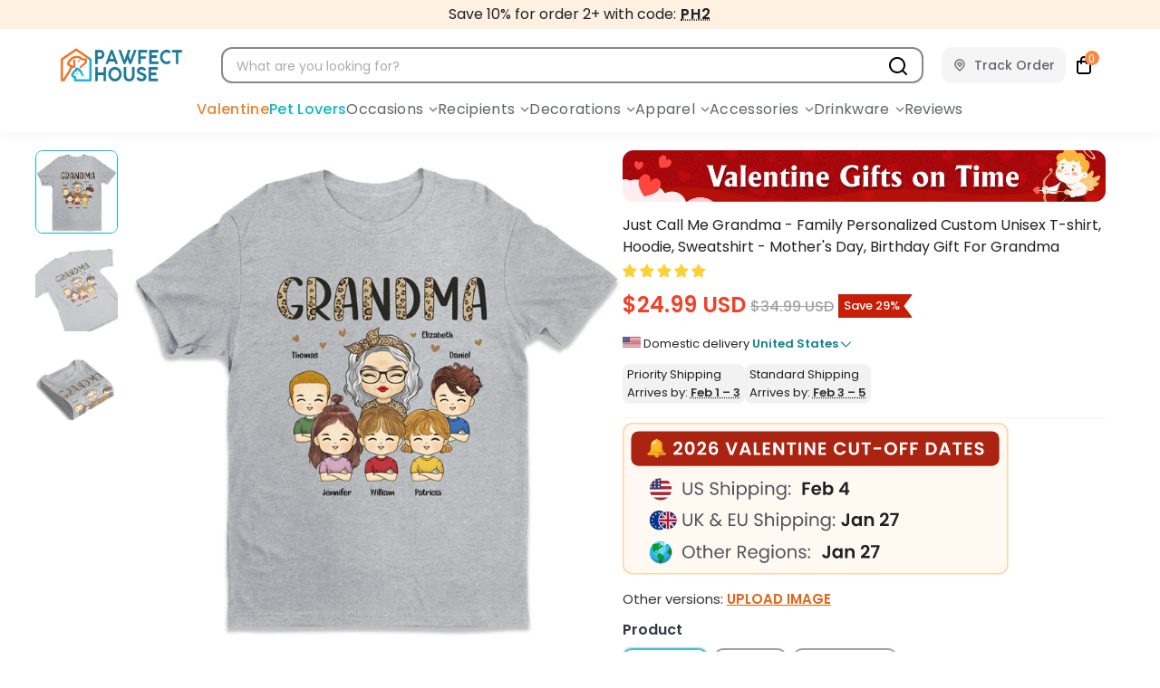

--- FILE ---
content_type: text/css
request_url: https://pawfecthouse.com/cdn/shop/t/322/assets/styles.css?v=12531731654109190111767943791
body_size: 62044
content:
@charset "UTF-8";.surface-pick-up-embed{--surface-pick-up-embed-theme-success-color: rgb(50, 205, 50);--surface-pick-up-embed-theme-error-color: rgb(179, 58, 58);--surface-pick-up-embed-theme-paragraph-font-size: 16px;--surface-pick-up-embed-theme-paragraph-smaller-font-size: calc(var(--surface-pick-up-embed-theme-paragraph-font-size) - 4px);--surface-pick-up-embed-theme-body-font-weight-bold: 600;--surface-pick-up-embed-theme-body-text-color: #808080;--surface-pick-up-embed-theme-link-text-decoration: underline;--surface-pick-up-embed-row-gap: 10px;--surface-pick-up-embed-column-gap: 10px;display:grid;grid-template-columns:min-content auto;row-gap:var(--surface-pick-up-embed-row-gap);column-gap:var(--surface-pick-up-embed-column-gap);justify-content:flex-start;text-align:left}.surface-pick-up-embed__in-stock-icon,.surface-pick-up-embed__out-of-stock-icon{grid-column-start:1;grid-column-end:2;margin-top:3px}.surface-pick-up-embed__in-stock-icon{fill:var(--surface-pick-up-embed-theme-success-color)}.surface-pick-up-embed__out-of-stock-icon{fill:var(--surface-pick-up-embed-theme-error-color)}.surface-pick-up-embed__location-info,.surface-pick-up-embed__modal-btn{grid-column-start:2;grid-column-end:3}.surface-pick-up-embed__location-info{grid-row-start:1;grid-row-end:2}.surface-pick-up-embed__location-availability{margin-top:0;margin-bottom:0;font-family:inherit;font-size:var(--surface-pick-up-embed-theme-paragraph-font-size);font-weight:inherit;color:var(--surface-pick-up-embed-theme-body-text-color)}.surface-pick-up-embed__location-availability b{font-weight:var(--surface-pick-up-embed-theme-body-font-weight-bold)}.surface-pick-up-embed__location-pick-up-time{font-size:var(--surface-pick-up-embed-theme-paragraph-smaller-font-size);color:var(--surface-pick-up-embed-theme-body-text-color)}.surface-pick-up-embed__modal-btn{grid-row-start:2;grid-row-end:3;justify-self:start;padding:0;font-size:var(--surface-pick-up-embed-theme-paragraph-smaller-font-size);color:var(--surface-pick-up-theme-embed-body-text-color);text-align:left;-webkit-text-decoration:var(--surface-pick-up-embed-theme-link-text-decoration);text-decoration:var(--surface-pick-up-embed-theme-link-text-decoration);cursor:pointer;background-color:initial;border:0}.surface-pick-up-items{padding:0;margin:0}.surface-pick-up-item{--surface-pick-up-item-theme-success-color: rgb(50, 205, 50);--surface-pick-up-item-theme-error-color: rgb(179, 58, 58);--surface-pick-up-item-theme-paragraph-font-size: 16px;--surface-pick-up-item-theme-paragraph-smaller-font-size: calc(var(--surface-pick-up-item-theme-paragraph-font-size) - 4px);--surface-pick-up-item-theme-body-font-weight-bold: 600;--surface-pick-up-item-theme-body-text-color: #808080;--surface-pick-up-item-theme-border-color: #d9d9d9;--surface-pick-up-item-theme-link-text-decoration: underline;--surface-pick-up-item-row-gap: 10px;--surface-pick-up-item-column-gap: 5px;--surface-pick-up-item-gap: 28px;display:grid;grid-template-columns:repeat(2,auto) 1fr;row-gap:var(--surface-pick-up-item-row-gap);column-gap:var(--surface-pick-up-item-column-gap);justify-content:flex-start;padding-bottom:var(--surface-pick-up-item-gap);margin:var(--surface-pick-up-item-gap) 0 0;text-align:left;border-bottom:1px solid var(--surface-pick-up-item-theme-border-color)}.surface-pick-up-item:last-child{padding-bottom:0;border-bottom:none}.surface-pick-up-item__header{display:flex;grid-column:span 3;align-items:flex-end}.surface-pick-up-item__pick-up-location{margin-top:0;margin-bottom:0;font-family:inherit;font-size:var(--surface-pick-up-item-theme-paragraph-font-size);font-weight:var(--surface-pick-up-item-theme-body-font-weight-bold);color:var(--surface-pick-up-item-theme-body-text-color)}.surface-pick-up-item__pick-up-distance{padding-left:2rem;margin:0 0 0 auto}.surface-pick-up-item__in-stock-icon,.surface-pick-up-item__out-of-stock-icon{grid-row-start:2;grid-row-end:3;grid-column-start:1;grid-column-end:2;margin-top:1px}.surface-pick-up-item__in-stock-icon{fill:var(--surface-pick-up-item-theme-success-color)}.surface-pick-up-item__out-of-stock-icon{fill:var(--surface-pick-up-item-theme-error-color)}.surface-pick-up-item__availability{grid-row-start:2;grid-row-end:3;grid-column-start:2;grid-column-end:3;font-size:var(--surface-pick-up-item-theme-paragraph-smaller-font-size);color:var(--surface-pick-up-item-theme-body-text-color)}.surface-pick-up-item__address-info{grid-row-start:3;grid-row-end:4;grid-column-start:1;grid-column-end:3;font-size:var(--surface-pick-up-item-theme-paragraph-smaller-font-size);font-style:normal;line-height:1.4;color:var(--surface-pick-up-item-theme-body-text-color)}.surface-pick-up-item__address-info p{margin:0}.surface-pick-up-item__address-info a,.surface-pick-up-item__address-info a:visited{color:inherit;text-decoration:none}.surface-pick-up-item__address-info a:focus,.surface-pick-up-item__address-info a:active,.surface-pick-up-item__address-info a:hover{color:inherit}.surface-pick-up-item__confirm-address{margin-top:var(--surface-pick-up-item-row-gap)}.surface-pick-up-item__confirm-address-icon{display:inline-block;width:10px;height:10px;margin-right:5px}.is-flex{display:flex}.is-inline-flex{display:inline-flex}.is-align-start,.is-align-left{align-items:flex-start}.is-align-end,.is-align-right{align-items:flex-end}.is-align-self-end,.is-align-self-right{align-self:flex-end}.is-align-baseline{align-items:baseline}.is-align-center{align-items:center}.is-align-stretch{align-items:stretch}.is-justify-start,.is-justify-left{justify-content:flex-start}.is-justify-end,.is-justify-right{justify-content:flex-end}.is-justify-center{justify-content:center}.is-justify-space-around{justify-content:space-around}.is-justify-space-between{justify-content:space-between}.is-flex-nowrap{flex-wrap:nowrap}.is-flex-wrap{flex-wrap:wrap}.is-flex-wrap-reverse{flex-wrap:wrap-reverse}.is-flex-row{flex-direction:row}.is-flex-row-reverse{flex-direction:row-reverse}.is-flex-column{flex-direction:column}.is-flex-column-reverse{flex-direction:column-reverse}.is-order-aligned-left{order:-1}@media only screen and (max-width: 480px){.is-order-aligned-left{order:inherit}}.is-order-aligned-right{order:1}@media only screen and (max-width: 480px){.is-order-aligned-right{order:inherit}}.has-padding-top{padding-top:20px}.has-padding-bottom{padding-bottom:20px}.has-padding-left{padding-left:20px}.has-padding-right{padding-right:20px}.has-padding{padding:20px}.has-margin-top{margin-top:20px}.has-margin-bottom{margin-bottom:20px}.text-align-center{text-align:center}.text-align-left,.text-align-start,.text-align-left h1,.text-align-left h2,.text-align-left h3,.text-align-left h1.title,.text-align-left h2.title,.text-align-left h3.title,.text-align-start h1,.text-align-start h2,.text-align-start h3,.text-align-start h1.title,.text-align-start h2.title,.text-align-start h3.title{text-align:left}.text-align-right,.text-align-end,.text-align-right h1,.text-align-right h2,.text-align-right h3,.text-align-right h1.title,.text-align-right h2.title,.text-align-right h3.title,.text-align-end h1,.text-align-end h2,.text-align-end h3,.text-align-end h1.title,.text-align-end h2.title,.text-align-end h3.title{text-align:right}.is-hidden{display:none!important}.is-visible{display:block!important}.is-sr-only{border:none!important;clip:rect(0,0,0,0)!important;height:.01em!important;overflow:hidden!important;padding:0!important;position:absolute!important;white-space:nowrap!important;width:.01em!important}@media only screen and (max-width: 798px){.is-hidden-small{display:none!important}}@media only screen and (min-width: 481px) and (max-width: 799px){.is-hidden-small{display:none!important}}@media only screen and (min-width: 799px) and (max-width: 1024px){.is-hidden-medium{display:none!important}}@media only screen and (min-width: 1025px) and (max-width: 1280px){.is-hidden-large{display:none!important}}@media only screen and (min-width: 1025px){.is-hidden-none-mobile{display:none!important}.jdgm-rev.jdgm-rev{width:calc(25% - 15px)!important}}@media only screen and (max-width: 798px){.is-hidden-mobile-only{display:none!important}}@media only screen and (min-width: 799px){.is-hidden-desktop-only{display:none!important}}@media only screen and (min-width: 1401px){.is-hidden-widescreen{display:none!important}}@media only screen and (max-width: 798px){.is-visible--mobile{display:block!important}}@media only screen and (max-width: 798px){.is-hidden-offset-mobile-only{left:0!important}}.is-invisible{visibility:hidden!important}.index{display:flex;flex-wrap:wrap}.page-blocks{display:flex;flex-wrap:wrap;justify-content:center;width:100%}.shopify-section{width:100%}@media only screen and (max-width: 480px){.shopify-section{width:100%!important;padding-left:0!important;padding-right:0!important}}.section{max-width:1280px;margin-left:auto;margin-right:auto}.section.is-width-wide{width:100%;max-width:none}.section-wrapper{display:flex;flex-wrap:wrap;justify-content:center;width:100%}.section-wrapper--product{max-width:1200px;width:95%;margin-left:auto;margin-right:auto;max-width:100%;overflow-x:hidden}.section-wrapper--product .section{width:100%}.section-wrapper--product .is-width-wide,.section-wrapper--collection .is-width-wide,.section-wrapper--index .is-width-wide,.section-wrapper--page .is-width-wide{width:100vw;position:relative;left:50%;right:50%;margin-left:-50vw;margin-right:-50vw}@media only screen and (max-width: 798px){.mobile_nav-fixed--true .section-wrapper{display:block;margin-top:62px}}@media only screen and (max-width: 798px){.mobile_nav-fixed--true.promo-banner--show .section-wrapper{display:block;margin-top:70px}}.container{position:relative;margin:0 auto;display:flex;flex-wrap:wrap}.container .column,.container .columns{margin-left:10px;margin-right:10px}.product-container{width:100%}.row{display:flex;flex-wrap:wrap;margin-bottom:20px}@media only screen and (max-width: 798px){.row .column,.row .columns{width:100%;margin-left:0;margin-right:0}}[class*=offset-by]{position:relative}.visible{display:block}.one{width:calc(6.25% - 20px)}.two{width:calc(12.5% - 20px)}.three{width:calc(18.75% - 20px)}.four{width:calc(25% - 20px)}.five{width:calc(31.25% - 20px)}.six{width:calc(37.5% - 20px)}.seven{width:calc(43.75% - 20px)}.eight{width:calc(50% - 20px)}.nine{width:calc(56.25% - 20px)}.ten{width:calc(62.5% - 20px)}.eleven{width:calc(68.75% - 20px)}.twelve{width:calc(75% - 20px)}.thirteen{width:calc(81.25% - 20px)}.fourteen{width:calc(87.5% - 20px)}.fifteen{width:calc(93.75% - 20px)}.sixteen,.one-whole{width:calc(100% - 20px)}.one-half{width:calc(50% - 20px)}.one-third{width:calc(33.3333333333% - 20px)}.two-thirds{width:calc(66.6666666667% - 20px)}.one-fourth{width:calc(25% - 20px)}.two-fourths{width:calc(50% - 20px)}.three-fourths{width:calc(75% - 20px)}.one-fifth{width:calc(20% - 20px)}.two-fifths{width:calc(40% - 20px)}.three-fifths{width:calc(60% - 20px)}.four-fifths{width:calc(80% - 20px)}.one-sixth{width:calc(16.6666666667% - 20px)}.two-sixths{width:calc(33.3333333333% - 20px)}.three-sixths{width:calc(50% - 20px)}.four-sixths{width:calc(66.6666666667% - 20px)}.five-sixths{width:calc(83.3333333333% - 20px)}.one-seventh{width:calc(14.2857142857% - 20px)}.two-sevenths{width:calc(28.5714285714% - 20px)}.three-sevenths{width:calc(42.8571428571% - 20px)}.four-sevenths{width:calc(57.1428571429% - 20px)}.five-sevenths{width:calc(71.4285714286% - 20px)}.one-eighth{width:calc(12.5% - 20px)}.two-eighths{width:calc(25% - 20px)}.three-eighths{width:calc(37.5% - 20px)}.four-eighths{width:calc(50% - 20px)}.five-eighths{width:calc(62.5% - 20px)}.six-eighths{width:calc(75% - 20px)}.seven-eighths{width:calc(87.5% - 20px)}.one-tenth{width:calc(10% - 20px)}.two-tenths{width:calc(20% - 20px)}.three-tenths{width:calc(30% - 20px)}.four-tenths{width:calc(40% - 20px)}.five-tenths{width:calc(50% - 20px)}.six-tenths{width:calc(60% - 20px)}.seven-tenths{width:calc(70% - 20px)}.eight-tenths{width:calc(80% - 20px)}.nine-tenths{width:calc(90% - 20px)}.one-twelfth{width:calc(8.3333333333% - 20px)}.two-twelfths{width:calc(16.6666666667% - 20px)}.three-twelfths{width:calc(25% - 20px)}.four-twelfths{width:calc(33.3333333333% - 20px)}.five-twelfths{width:calc(41.6666666667% - 20px)}.six-twelfths{width:calc(50% - 20px)}.seven-twelfths{width:calc(58.3333333333% - 20px)}.eight-twelfths{width:calc(66.6666666667% - 20px)}.nine-twelfths{width:calc(75% - 20px)}.ten-twelfths{width:calc(83.3333333333% - 20px)}.eleven-twelfths{width:calc(91.6666666667% - 20px)}.offset-by-one{left:6.25%}.offset-by-two{left:12.5%}.offset-by-three{left:18.75%}.offset-by-four{left:25%}.offset-by-five{left:31.25%}.offset-by-six{left:37.5%}.offset-by-seven{left:43.75%}.offset-by-eight{left:50%}.offset-by-nine{left:56.25%}.offset-by-ten{left:62.5%}.offset-by-eleven{left:68.75%}.offset-by-twelve{left:75%}.offset-by-thirteen{left:81.25%}.offset-by-fourteen{left:87.5%}.offset-by-fifteen{left:93.75%}.equal-columns--outside-trim .one-half:nth-of-type(2n),.equal-columns--outside-trim .eight:nth-of-type(2n),.equal-columns--outside-trim .one-third:nth-of-type(3n),.equal-columns--outside-trim .one-fourth:nth-of-type(4n),.equal-columns--outside-trim .four:nth-of-type(4n),.equal-columns--outside-trim .one-fifth:nth-of-type(5n),.equal-columns--outside-trim .one-sixth:nth-of-type(6n),.equal-columns--outside-trim .one-seventh:nth-of-type(7n),.equal-columns--outside-trim .two:nth-of-type(8n){margin-right:0}.equal-columns--outside-trim .one-half:nth-of-type(odd),.equal-columns--outside-trim .eight:nth-of-type(odd),.equal-columns--outside-trim .one-third:nth-of-type(3n+1),.equal-columns--outside-trim .one-fourth:nth-of-type(4n+1),.equal-columns--outside-trim .four:nth-of-type(4n+1),.equal-columns--outside-trim .one-fifth:nth-of-type(5n+1),.equal-columns--outside-trim .one-sixth:nth-of-type(6n+1),.equal-columns--outside-trim .one-seventh:nth-of-type(7n+1),.equal-columns--outside-trim .two:nth-of-type(8n+1){margin-left:0}.equal-columns--outside-trim .one-whole:nth-of-type(n+1){width:100%;margin-right:0;margin-left:0}.equal-columns--outside-trim .one-half{width:calc(50% - 10px)}.equal-columns--outside-trim .one-third{width:calc(33.3333333333% - (20px - (20px / 3)))}.equal-columns--outside-trim .one-fifth{width:calc(20% - 16px)}.equal-columns--outside-trim .one-fourth{width:calc(25% - 15px)}.equal-columns--outside-trim .one-sixth{width:calc(16.6666666667% - (20px - (20px / 6)))}.equal-columns--outside-trim .one-seventh{width:calc(14.2857142857% - (20px - (20px / 7)))}.equal-columns--outside-trim .two{width:calc(12.5% - 17.5px)}.equal-columns--outside-trim .four{width:calc(25% - 15px)}.equal-columns--outside-trim .seven{width:calc(43.75% - 10px)}.equal-columns--outside-trim .eight{width:calc(50% - 10px)}.equal-columns--outside-trim .nine{width:calc(56.25% - 10px)}.has-no-side-gutter.has-background{padding-right:0;padding-left:0}.has-no-side-gutter .one-whole,.has-no-side-gutter .one-half,.has-no-side-gutter .eight,.has-no-side-gutter .one-third,.has-no-side-gutter .two-thirds,.has-no-side-gutter .one-fourth,.has-no-side-gutter .four,.has-no-side-gutter .one-fifth,.has-no-side-gutter .three-fifths,.has-no-side-gutter .two-fifths,.has-no-side-gutter .one-sixth,.has-no-side-gutter .one-seventh,.has-no-side-gutter .one-eighth,.has-no-side-gutter .two{margin-right:0;margin-left:0}.has-no-side-gutter .one-whole{width:100%}.has-no-side-gutter .one-half{width:50%}.has-no-side-gutter .one-third{width:33.3333333333%}.has-no-side-gutter .one-fourth{width:25%}.has-no-side-gutter .one-fifth{width:20%}.has-no-side-gutter .two-fifths{width:40%}.has-no-side-gutter .three-fifths{width:60%}.has-no-side-gutter .one-sixth{width:16.6666666667%}.has-no-side-gutter .one-seventh{width:14.2857142857%}.has-no-side-gutter .one-eighth{width:12.5%}.has-no-side-gutter .two-thirds{width:66.6666666667%}.has-no-side-gutter .two{width:12.5%}.has-no-side-gutter .four{width:25%}.has-no-side-gutter .seven{width:43.75%}.has-no-side-gutter .eight{width:50%}.has-no-side-gutter .nine{width:56.25%}.show{display:block!important}.hide{display:none!important}.text-left{text-align:left!important}.text-right{text-align:right!important}.text-center{text-align:center!important}@media only screen and (max-width: 1024px){.large-down--hidden{display:none}.large-down--visible{display:block}.large-down--one{width:calc(6.25% - 20px)}.large-down--two{width:calc(12.5% - 20px)}.large-down--three{width:calc(18.75% - 20px)}.large-down--four{width:calc(25% - 20px)}.large-down--five{width:calc(31.25% - 20px)}.large-down--six{width:calc(37.5% - 20px)}.large-down--seven{width:calc(43.75% - 20px)}.large-down--eight{width:calc(50% - 20px)}.large-down--nine{width:calc(56.25% - 20px)}.large-down--ten{width:calc(62.5% - 20px)}.large-down--eleven{width:calc(68.75% - 20px)}.large-down--twelve{width:calc(75% - 20px)}.large-down--thirteen{width:calc(81.25% - 20px)}.large-down--fourteen{width:calc(87.5% - 20px)}.large-down--fifteen{width:calc(93.75% - 20px)}.large-down--sixteen,.large-down--one-whole{width:calc(100% - 20px)}.large-down--one-half{width:calc(50% - 20px)}.large-down--one-third{width:calc(33.3333333333% - 20px)}.large-down--two-thirds{width:calc(66.6666666667% - 20px)}.large-down--one-fourth{width:calc(25% - 20px)}.large-down--two-fourths{width:calc(50% - 20px)}.large-down--three-fourths{width:calc(75% - 20px)}.large-down--one-fifth{width:calc(20% - 20px)}.large-down--two-fifths{width:calc(40% - 20px)}.large-down--three-fifths{width:calc(60% - 20px)}.large-down--four-fifths{width:calc(80% - 20px)}.large-down--one-sixth{width:calc(16.6666666667% - 20px)}.large-down--two-sixths{width:calc(33.3333333333% - 20px)}.large-down--three-sixths{width:calc(50% - 20px)}.large-down--four-sixths{width:calc(66.6666666667% - 20px)}.large-down--five-sixths{width:calc(83.3333333333% - 20px)}.large-down--one-seventh{width:calc(14.2857142857% - 20px)}.large-down--two-sevenths{width:calc(28.5714285714% - 20px)}.large-down--three-sevenths{width:calc(42.8571428571% - 20px)}.large-down--four-sevenths{width:calc(57.1428571429% - 20px)}.large-down--five-sevenths{width:calc(71.4285714286% - 20px)}.large-down--one-eighth{width:calc(12.5% - 20px)}.large-down--two-eighths{width:calc(25% - 20px)}.large-down--three-eighths{width:calc(37.5% - 20px)}.large-down--four-eighths{width:calc(50% - 20px)}.large-down--five-eighths{width:calc(62.5% - 20px)}.large-down--six-eighths{width:calc(75% - 20px)}.large-down--seven-eighths{width:calc(87.5% - 20px)}.large-down--one-tenth{width:calc(10% - 20px)}.large-down--two-tenths{width:calc(20% - 20px)}.large-down--three-tenths{width:calc(30% - 20px)}.large-down--four-tenths{width:calc(40% - 20px)}.large-down--five-tenths{width:calc(50% - 20px)}.large-down--six-tenths{width:calc(60% - 20px)}.large-down--seven-tenths{width:calc(70% - 20px)}.large-down--eight-tenths{width:calc(80% - 20px)}.large-down--nine-tenths{width:calc(90% - 20px)}.large-down--one-twelfth{width:calc(8.3333333333% - 20px)}.large-down--two-twelfths{width:calc(16.6666666667% - 20px)}.large-down--three-twelfths{width:calc(25% - 20px)}.large-down--four-twelfths{width:calc(33.3333333333% - 20px)}.large-down--five-twelfths{width:calc(41.6666666667% - 20px)}.large-down--six-twelfths{width:calc(50% - 20px)}.large-down--seven-twelfths{width:calc(58.3333333333% - 20px)}.large-down--eight-twelfths{width:calc(66.6666666667% - 20px)}.large-down--nine-twelfths{width:calc(75% - 20px)}.large-down--ten-twelfths{width:calc(83.3333333333% - 20px)}.large-down--eleven-twelfths{width:calc(91.6666666667% - 20px)}.large-down--offset-by-one{left:6.25%}.large-down--offset-by-two{left:12.5%}.large-down--offset-by-three{left:18.75%}.large-down--offset-by-four{left:25%}.large-down--offset-by-five{left:31.25%}.large-down--offset-by-six{left:37.5%}.large-down--offset-by-seven{left:43.75%}.large-down--offset-by-eight{left:50%}.large-down--offset-by-nine{left:56.25%}.large-down--offset-by-ten{left:62.5%}.large-down--offset-by-eleven{left:68.75%}.large-down--offset-by-twelve{left:75%}.large-down--offset-by-thirteen{left:81.25%}.large-down--offset-by-fourteen{left:87.5%}.large-down--offset-by-fifteen{left:93.75%}.equal-columns--outside-trim .large-down--one-half:nth-of-type(2n),.equal-columns--outside-trim .large-down--eight:nth-of-type(2n),.equal-columns--outside-trim .large-down--one-third:nth-of-type(3n),.equal-columns--outside-trim .large-down--one-fourth:nth-of-type(4n),.equal-columns--outside-trim .large-down--four:nth-of-type(4n),.equal-columns--outside-trim .large-down--one-fifth:nth-of-type(5n),.equal-columns--outside-trim .large-down--one-sixth:nth-of-type(6n),.equal-columns--outside-trim .large-down--one-seventh:nth-of-type(7n),.equal-columns--outside-trim .large-down--two:nth-of-type(8n){margin-right:0}.equal-columns--outside-trim .large-down--one-half:nth-of-type(odd),.equal-columns--outside-trim .large-down--eight:nth-of-type(odd),.equal-columns--outside-trim .large-down--one-third:nth-of-type(3n+1),.equal-columns--outside-trim .large-down--one-fourth:nth-of-type(4n+1),.equal-columns--outside-trim .large-down--four:nth-of-type(4n+1),.equal-columns--outside-trim .large-down--one-fifth:nth-of-type(5n+1),.equal-columns--outside-trim .large-down--one-sixth:nth-of-type(6n+1),.equal-columns--outside-trim .large-down--one-seventh:nth-of-type(7n+1),.equal-columns--outside-trim .large-down--two:nth-of-type(8n+1){margin-left:0}}@media only screen and (max-width: 1024px) and (max-width: 1024px){.equal-columns--outside-trim .large-down--one-half.large-down--one-half,.equal-columns--outside-trim .large-down--eight.large-down--eight,.equal-columns--outside-trim .large-down--one-third.large-down--one-third,.equal-columns--outside-trim .large-down--one-fourth.large-down--one-fourth,.equal-columns--outside-trim .large-down--four.large-down--four,.equal-columns--outside-trim .large-down--one-fifth.large-down--one-fifth,.equal-columns--outside-trim .large-down--one-sixth.large-down--one-sixth,.equal-columns--outside-trim .large-down--one-seventh.large-down--one-seventh,.equal-columns--outside-trim .large-down--two.large-down--two{margin-left:10px;margin-right:10px}.equal-columns--outside-trim .large-down--one-half:nth-of-type(2n),.equal-columns--outside-trim .large-down--eight:nth-of-type(2n),.equal-columns--outside-trim .large-down--one-third:nth-of-type(3n),.equal-columns--outside-trim .large-down--one-fourth:nth-of-type(4n),.equal-columns--outside-trim .large-down--four:nth-of-type(4n),.equal-columns--outside-trim .large-down--one-fifth:nth-of-type(5n),.equal-columns--outside-trim .large-down--one-sixth:nth-of-type(6n),.equal-columns--outside-trim .large-down--one-seventh:nth-of-type(7n),.equal-columns--outside-trim .large-down--two:nth-of-type(8n){margin-right:0}.equal-columns--outside-trim .large-down--one-half:nth-of-type(odd),.equal-columns--outside-trim .large-down--eight:nth-of-type(odd),.equal-columns--outside-trim .large-down--one-third:nth-of-type(3n+1),.equal-columns--outside-trim .large-down--one-fourth:nth-of-type(4n+1),.equal-columns--outside-trim .large-down--four:nth-of-type(4n+1),.equal-columns--outside-trim .large-down--one-fifth:nth-of-type(5n+1),.equal-columns--outside-trim .large-down--one-sixth:nth-of-type(6n+1),.equal-columns--outside-trim .large-down--one-seventh:nth-of-type(7n+1),.equal-columns--outside-trim .large-down--two:nth-of-type(8n+1){margin-left:0}}@media only screen and (max-width: 1024px){.equal-columns--outside-trim .large-down--one-whole:nth-of-type(n+1){width:100%;margin-right:0;margin-left:0}}@media only screen and (max-width: 1024px){.equal-columns--outside-trim .large-down--one-half{width:calc(50% - 10px)}}@media only screen and (max-width: 1024px){.equal-columns--outside-trim .large-down--one-third{width:calc(33.3333333333% - (20px - (20px / 3)))}}@media only screen and (max-width: 1024px){.equal-columns--outside-trim .large-down--one-fifth{width:calc(20% - 16px)}}@media only screen and (max-width: 1024px){.equal-columns--outside-trim .large-down--one-fourth{width:calc(25% - 15px)}}@media only screen and (max-width: 1024px){.equal-columns--outside-trim .large-down--one-sixth{width:calc(16.6666666667% - (20px - (20px / 6)))}}@media only screen and (max-width: 1024px){.equal-columns--outside-trim .large-down--one-seventh{width:calc(14.2857142857% - (20px - (20px / 7)))}}@media only screen and (max-width: 1024px){.equal-columns--outside-trim .large-down--two{width:calc(12.5% - 17.5px)}}@media only screen and (max-width: 1024px){.equal-columns--outside-trim .large-down--four{width:calc(25% - 15px)}}@media only screen and (max-width: 1024px){.equal-columns--outside-trim .large-down--seven{width:calc(43.75% - 10px)}}@media only screen and (max-width: 1024px){.equal-columns--outside-trim .large-down--eight{width:calc(50% - 10px)}}@media only screen and (max-width: 1024px){.equal-columns--outside-trim .large-down--nine{width:calc(56.25% - 10px)}}@media only screen and (max-width: 1024px){.has-no-side-gutter.has-background{padding-right:0;padding-left:0}.has-no-side-gutter .large-down--one-whole,.has-no-side-gutter .large-down--one-half,.has-no-side-gutter .large-down--eight,.has-no-side-gutter .large-down--one-third,.has-no-side-gutter .large-down--two-thirds,.has-no-side-gutter .large-down--one-fourth,.has-no-side-gutter .large-down--four,.has-no-side-gutter .large-down--one-fifth,.has-no-side-gutter .large-down--three-fifths,.has-no-side-gutter .large-down--two-fifths,.has-no-side-gutter .large-down--one-sixth,.has-no-side-gutter .large-down--one-seventh,.has-no-side-gutter .large-down--one-eighth,.has-no-side-gutter .large-down--two{margin-right:0;margin-left:0}.has-no-side-gutter .large-down--one-whole{width:100%}.has-no-side-gutter .large-down--one-half{width:50%}.has-no-side-gutter .large-down--one-third{width:33.3333333333%}.has-no-side-gutter .large-down--one-fourth{width:25%}.has-no-side-gutter .large-down--one-fifth{width:20%}.has-no-side-gutter .large-down--two-fifths{width:40%}.has-no-side-gutter .large-down--three-fifths{width:60%}.has-no-side-gutter .large-down--one-sixth{width:16.6666666667%}.has-no-side-gutter .large-down--one-seventh{width:14.2857142857%}.has-no-side-gutter .large-down--one-eighth{width:12.5%}.has-no-side-gutter .large-down--two-thirds{width:66.6666666667%}.has-no-side-gutter .large-down--two{width:12.5%}.has-no-side-gutter .large-down--four{width:25%}.has-no-side-gutter .large-down--seven{width:43.75%}.has-no-side-gutter .large-down--eight{width:50%}.has-no-side-gutter .large-down--nine{width:56.25%}}@media only screen and (max-width: 1024px){.large-down--show{display:block!important}}@media only screen and (max-width: 1024px){.large-down--hide{display:none!important}}@media only screen and (max-width: 1024px){.large-down--text-left{text-align:left!important}}@media only screen and (max-width: 1024px){.large-down--text-right{text-align:right!important}}@media only screen and (max-width: 1024px){.large-down--text-center{text-align:center!important}}@media only screen and (min-width: 799px) and (max-width: 1024px){.medium--text_center{text-align:center}.medium--justify_center{justify-content:center}}@media only screen and (max-width: 798px){.medium-down--hidden{display:none}.medium-down--visible{display:block}.medium-down--one{width:calc(6.25% - 20px)}.medium-down--two{width:calc(12.5% - 20px)}.medium-down--three{width:calc(18.75% - 20px)}.medium-down--four{width:calc(25% - 20px)}.medium-down--five{width:calc(31.25% - 20px)}.medium-down--six{width:calc(37.5% - 20px)}.medium-down--seven{width:calc(43.75% - 20px)}.medium-down--eight{width:calc(50% - 20px)}.medium-down--nine{width:calc(56.25% - 20px)}.medium-down--ten{width:calc(62.5% - 20px)}.medium-down--eleven{width:calc(68.75% - 20px)}.medium-down--twelve{width:calc(75% - 20px)}.medium-down--thirteen{width:calc(81.25% - 20px)}.medium-down--fourteen{width:calc(87.5% - 20px)}.medium-down--fifteen{width:calc(93.75% - 20px)}.medium-down--sixteen,.medium-down--one-whole{width:calc(100% - 20px)}.medium-down--one-half{width:calc(50% - 20px)}.medium-down--one-third{width:calc(33.3333333333% - 20px)}.medium-down--two-thirds{width:calc(66.6666666667% - 20px)}.medium-down--one-fourth{width:calc(25% - 20px)}.medium-down--two-fourths{width:calc(50% - 20px)}.medium-down--three-fourths{width:calc(75% - 20px)}.medium-down--one-fifth{width:calc(20% - 20px)}.medium-down--two-fifths{width:calc(40% - 20px)}.medium-down--three-fifths{width:calc(60% - 20px)}.medium-down--four-fifths{width:calc(80% - 20px)}.medium-down--one-sixth{width:calc(16.6666666667% - 20px)}.medium-down--two-sixths{width:calc(33.3333333333% - 20px)}.medium-down--three-sixths{width:calc(50% - 20px)}.medium-down--four-sixths{width:calc(66.6666666667% - 20px)}.medium-down--five-sixths{width:calc(83.3333333333% - 20px)}.medium-down--one-seventh{width:calc(14.2857142857% - 20px)}.medium-down--two-sevenths{width:calc(28.5714285714% - 20px)}.medium-down--three-sevenths{width:calc(42.8571428571% - 20px)}.medium-down--four-sevenths{width:calc(57.1428571429% - 20px)}.medium-down--five-sevenths{width:calc(71.4285714286% - 20px)}.medium-down--one-eighth{width:calc(12.5% - 20px)}.medium-down--two-eighths{width:calc(25% - 20px)}.medium-down--three-eighths{width:calc(37.5% - 20px)}.medium-down--four-eighths{width:calc(50% - 20px)}.medium-down--five-eighths{width:calc(62.5% - 20px)}.medium-down--six-eighths{width:calc(75% - 20px)}.medium-down--seven-eighths{width:calc(87.5% - 20px)}.medium-down--one-tenth{width:calc(10% - 20px)}.medium-down--two-tenths{width:calc(20% - 20px)}.medium-down--three-tenths{width:calc(30% - 20px)}.medium-down--four-tenths{width:calc(40% - 20px)}.medium-down--five-tenths{width:calc(50% - 20px)}.medium-down--six-tenths{width:calc(60% - 20px)}.medium-down--seven-tenths{width:calc(70% - 20px)}.medium-down--eight-tenths{width:calc(80% - 20px)}.medium-down--nine-tenths{width:calc(90% - 20px)}.medium-down--one-twelfth{width:calc(8.3333333333% - 20px)}.medium-down--two-twelfths{width:calc(16.6666666667% - 20px)}.medium-down--three-twelfths{width:calc(25% - 20px)}.medium-down--four-twelfths{width:calc(33.3333333333% - 20px)}.medium-down--five-twelfths{width:calc(41.6666666667% - 20px)}.medium-down--six-twelfths{width:calc(50% - 20px)}.medium-down--seven-twelfths{width:calc(58.3333333333% - 20px)}.medium-down--eight-twelfths{width:calc(66.6666666667% - 20px)}.medium-down--nine-twelfths{width:calc(75% - 20px)}.medium-down--ten-twelfths{width:calc(83.3333333333% - 20px)}.medium-down--eleven-twelfths{width:calc(91.6666666667% - 20px)}.medium-down--offset-by-one{left:6.25%}.medium-down--offset-by-two{left:12.5%}.medium-down--offset-by-three{left:18.75%}.medium-down--offset-by-four{left:25%}.medium-down--offset-by-five{left:31.25%}.medium-down--offset-by-six{left:37.5%}.medium-down--offset-by-seven{left:43.75%}.medium-down--offset-by-eight{left:50%}.medium-down--offset-by-nine{left:56.25%}.medium-down--offset-by-ten{left:62.5%}.medium-down--offset-by-eleven{left:68.75%}.medium-down--offset-by-twelve{left:75%}.medium-down--offset-by-thirteen{left:81.25%}.medium-down--offset-by-fourteen{left:87.5%}.medium-down--offset-by-fifteen{left:93.75%}.equal-columns--outside-trim .medium-down--one-half:nth-of-type(2n),.equal-columns--outside-trim .medium-down--eight:nth-of-type(2n),.equal-columns--outside-trim .medium-down--one-third:nth-of-type(3n),.equal-columns--outside-trim .medium-down--one-fourth:nth-of-type(4n),.equal-columns--outside-trim .medium-down--four:nth-of-type(4n),.equal-columns--outside-trim .medium-down--one-fifth:nth-of-type(5n),.equal-columns--outside-trim .medium-down--one-sixth:nth-of-type(6n),.equal-columns--outside-trim .medium-down--one-seventh:nth-of-type(7n),.equal-columns--outside-trim .medium-down--two:nth-of-type(8n){margin-right:0}.equal-columns--outside-trim .medium-down--one-half:nth-of-type(odd),.equal-columns--outside-trim .medium-down--eight:nth-of-type(odd),.equal-columns--outside-trim .medium-down--one-third:nth-of-type(3n+1),.equal-columns--outside-trim .medium-down--one-fourth:nth-of-type(4n+1),.equal-columns--outside-trim .medium-down--four:nth-of-type(4n+1),.equal-columns--outside-trim .medium-down--one-fifth:nth-of-type(5n+1),.equal-columns--outside-trim .medium-down--one-sixth:nth-of-type(6n+1),.equal-columns--outside-trim .medium-down--one-seventh:nth-of-type(7n+1),.equal-columns--outside-trim .medium-down--two:nth-of-type(8n+1){margin-left:0}}@media only screen and (max-width: 798px) and (max-width: 798px){.equal-columns--outside-trim .medium-down--one-half.medium-down--one-half,.equal-columns--outside-trim .medium-down--eight.medium-down--eight,.equal-columns--outside-trim .medium-down--one-third.medium-down--one-third,.equal-columns--outside-trim .medium-down--one-fourth.medium-down--one-fourth,.equal-columns--outside-trim .medium-down--four.medium-down--four,.equal-columns--outside-trim .medium-down--one-fifth.medium-down--one-fifth,.equal-columns--outside-trim .medium-down--one-sixth.medium-down--one-sixth,.equal-columns--outside-trim .medium-down--one-seventh.medium-down--one-seventh,.equal-columns--outside-trim .medium-down--two.medium-down--two{margin-left:10px;margin-right:10px}.equal-columns--outside-trim .medium-down--one-half:nth-of-type(2n),.equal-columns--outside-trim .medium-down--eight:nth-of-type(2n),.equal-columns--outside-trim .medium-down--one-third:nth-of-type(3n),.equal-columns--outside-trim .medium-down--one-fourth:nth-of-type(4n),.equal-columns--outside-trim .medium-down--four:nth-of-type(4n),.equal-columns--outside-trim .medium-down--one-fifth:nth-of-type(5n),.equal-columns--outside-trim .medium-down--one-sixth:nth-of-type(6n),.equal-columns--outside-trim .medium-down--one-seventh:nth-of-type(7n),.equal-columns--outside-trim .medium-down--two:nth-of-type(8n){margin-right:0}.equal-columns--outside-trim .medium-down--one-half:nth-of-type(odd),.equal-columns--outside-trim .medium-down--eight:nth-of-type(odd),.equal-columns--outside-trim .medium-down--one-third:nth-of-type(3n+1),.equal-columns--outside-trim .medium-down--one-fourth:nth-of-type(4n+1),.equal-columns--outside-trim .medium-down--four:nth-of-type(4n+1),.equal-columns--outside-trim .medium-down--one-fifth:nth-of-type(5n+1),.equal-columns--outside-trim .medium-down--one-sixth:nth-of-type(6n+1),.equal-columns--outside-trim .medium-down--one-seventh:nth-of-type(7n+1),.equal-columns--outside-trim .medium-down--two:nth-of-type(8n+1){margin-left:0}}@media only screen and (max-width: 798px){.equal-columns--outside-trim .medium-down--one-whole:nth-of-type(n+1){width:100%;margin-right:0;margin-left:0}}@media only screen and (max-width: 798px){.equal-columns--outside-trim .medium-down--one-half{width:calc(50% - 10px)}}@media only screen and (max-width: 798px){.equal-columns--outside-trim .medium-down--one-third{width:calc(33.3333333333% - (20px - (20px / 3)))}}@media only screen and (max-width: 798px){.equal-columns--outside-trim .medium-down--one-fifth{width:calc(20% - 16px)}}@media only screen and (max-width: 798px){.equal-columns--outside-trim .medium-down--one-fourth{width:calc(25% - 15px)}}@media only screen and (max-width: 798px){.equal-columns--outside-trim .medium-down--one-sixth{width:calc(16.6666666667% - (20px - (20px / 6)))}}@media only screen and (max-width: 798px){.equal-columns--outside-trim .medium-down--one-seventh{width:calc(14.2857142857% - (20px - (20px / 7)))}}@media only screen and (max-width: 798px){.equal-columns--outside-trim .medium-down--two{width:calc(12.5% - 17.5px)}}@media only screen and (max-width: 798px){.equal-columns--outside-trim .medium-down--four{width:calc(25% - 15px)}}@media only screen and (max-width: 798px){.equal-columns--outside-trim .medium-down--seven{width:calc(43.75% - 10px)}}@media only screen and (max-width: 798px){.equal-columns--outside-trim .medium-down--eight{width:calc(50% - 10px)}}@media only screen and (max-width: 798px){.equal-columns--outside-trim .medium-down--nine{width:calc(56.25% - 10px)}}@media only screen and (max-width: 798px){.has-no-side-gutter.has-background{padding-right:0;padding-left:0}.has-no-side-gutter .medium-down--one-whole,.has-no-side-gutter .medium-down--one-half,.has-no-side-gutter .medium-down--eight,.has-no-side-gutter .medium-down--one-third,.has-no-side-gutter .medium-down--two-thirds,.has-no-side-gutter .medium-down--one-fourth,.has-no-side-gutter .medium-down--four,.has-no-side-gutter .medium-down--one-fifth,.has-no-side-gutter .medium-down--three-fifths,.has-no-side-gutter .medium-down--two-fifths,.has-no-side-gutter .medium-down--one-sixth,.has-no-side-gutter .medium-down--one-seventh,.has-no-side-gutter .medium-down--one-eighth,.has-no-side-gutter .medium-down--two{margin-right:0;margin-left:0}.has-no-side-gutter .medium-down--one-whole{width:100%}.has-no-side-gutter .medium-down--one-half{width:50%}.has-no-side-gutter .medium-down--one-third{width:33.3333333333%}.has-no-side-gutter .medium-down--one-fourth{width:25%}.has-no-side-gutter .medium-down--one-fifth{width:20%}.has-no-side-gutter .medium-down--two-fifths{width:40%}.has-no-side-gutter .medium-down--three-fifths{width:60%}.has-no-side-gutter .medium-down--one-sixth{width:16.6666666667%}.has-no-side-gutter .medium-down--one-seventh{width:14.2857142857%}.has-no-side-gutter .medium-down--one-eighth{width:12.5%}.has-no-side-gutter .medium-down--two-thirds{width:66.6666666667%}.has-no-side-gutter .medium-down--two{width:12.5%}.has-no-side-gutter .medium-down--four{width:25%}.has-no-side-gutter .medium-down--seven{width:43.75%}.has-no-side-gutter .medium-down--eight{width:50%}.has-no-side-gutter .medium-down--nine{width:56.25%}}@media only screen and (max-width: 798px){.medium-down--show{display:block!important}}@media only screen and (max-width: 798px){.medium-down--hide{display:none!important}}@media only screen and (max-width: 798px){.medium-down--text-left{text-align:left!important}}@media only screen and (max-width: 798px){.medium-down--text-right{text-align:right!important}}@media only screen and (max-width: 798px){.medium-down--text-center{text-align:center!important}}@media only screen and (max-width: 480px){.small-down--hidden{display:none}.small-down--visible{display:block}.small-down--one{width:calc(6.25% - 20px)}.small-down--two{width:calc(12.5% - 20px)}.small-down--three{width:calc(18.75% - 20px)}.small-down--four{width:calc(25% - 20px)}.small-down--five{width:calc(31.25% - 20px)}.small-down--six{width:calc(37.5% - 20px)}.small-down--seven{width:calc(43.75% - 20px)}.small-down--eight{width:calc(50% - 20px)}.small-down--nine{width:calc(56.25% - 20px)}.small-down--ten{width:calc(62.5% - 20px)}.small-down--eleven{width:calc(68.75% - 20px)}.small-down--twelve{width:calc(75% - 20px)}.small-down--thirteen{width:calc(81.25% - 20px)}.small-down--fourteen{width:calc(87.5% - 20px)}.small-down--fifteen{width:calc(93.75% - 20px)}.small-down--sixteen,.small-down--one-whole{width:calc(100% - 20px)}.small-down--one-half{width:calc(50% - 20px)}.small-down--one-third{width:calc(33.3333333333% - 20px)}.small-down--two-thirds{width:calc(66.6666666667% - 20px)}.small-down--one-fourth{width:calc(25% - 20px)}.small-down--two-fourths{width:calc(50% - 20px)}.small-down--three-fourths{width:calc(75% - 20px)}.small-down--one-fifth{width:calc(20% - 20px)}.small-down--two-fifths{width:calc(40% - 20px)}.small-down--three-fifths{width:calc(60% - 20px)}.small-down--four-fifths{width:calc(80% - 20px)}.small-down--one-sixth{width:calc(16.6666666667% - 20px)}.small-down--two-sixths{width:calc(33.3333333333% - 20px)}.small-down--three-sixths{width:calc(50% - 20px)}.small-down--four-sixths{width:calc(66.6666666667% - 20px)}.small-down--five-sixths{width:calc(83.3333333333% - 20px)}.small-down--one-seventh{width:calc(14.2857142857% - 20px)}.small-down--two-sevenths{width:calc(28.5714285714% - 20px)}.small-down--three-sevenths{width:calc(42.8571428571% - 20px)}.small-down--four-sevenths{width:calc(57.1428571429% - 20px)}.small-down--five-sevenths{width:calc(71.4285714286% - 20px)}.small-down--one-eighth{width:calc(12.5% - 20px)}.small-down--two-eighths{width:calc(25% - 20px)}.small-down--three-eighths{width:calc(37.5% - 20px)}.small-down--four-eighths{width:calc(50% - 20px)}.small-down--five-eighths{width:calc(62.5% - 20px)}.small-down--six-eighths{width:calc(75% - 20px)}.small-down--seven-eighths{width:calc(87.5% - 20px)}.small-down--one-tenth{width:calc(10% - 20px)}.small-down--two-tenths{width:calc(20% - 20px)}.small-down--three-tenths{width:calc(30% - 20px)}.small-down--four-tenths{width:calc(40% - 20px)}.small-down--five-tenths{width:calc(50% - 20px)}.small-down--six-tenths{width:calc(60% - 20px)}.small-down--seven-tenths{width:calc(70% - 20px)}.small-down--eight-tenths{width:calc(80% - 20px)}.small-down--nine-tenths{width:calc(90% - 20px)}.small-down--one-twelfth{width:calc(8.3333333333% - 20px)}.small-down--two-twelfths{width:calc(16.6666666667% - 20px)}.small-down--three-twelfths{width:calc(25% - 20px)}.small-down--four-twelfths{width:calc(33.3333333333% - 20px)}.small-down--five-twelfths{width:calc(41.6666666667% - 20px)}.small-down--six-twelfths{width:calc(50% - 20px)}.small-down--seven-twelfths{width:calc(58.3333333333% - 20px)}.small-down--eight-twelfths{width:calc(66.6666666667% - 20px)}.small-down--nine-twelfths{width:calc(75% - 20px)}.small-down--ten-twelfths{width:calc(83.3333333333% - 20px)}.small-down--eleven-twelfths{width:calc(91.6666666667% - 20px)}.small-down--offset-by-one{left:6.25%}.small-down--offset-by-two{left:12.5%}.small-down--offset-by-three{left:18.75%}.small-down--offset-by-four{left:25%}.small-down--offset-by-five{left:31.25%}.small-down--offset-by-six{left:37.5%}.small-down--offset-by-seven{left:43.75%}.small-down--offset-by-eight{left:50%}.small-down--offset-by-nine{left:56.25%}.small-down--offset-by-ten{left:62.5%}.small-down--offset-by-eleven{left:68.75%}.small-down--offset-by-twelve{left:75%}.small-down--offset-by-thirteen{left:81.25%}.small-down--offset-by-fourteen{left:87.5%}.small-down--offset-by-fifteen{left:93.75%}.equal-columns--outside-trim .small-down--one-half:nth-of-type(2n),.equal-columns--outside-trim .small-down--eight:nth-of-type(2n),.equal-columns--outside-trim .small-down--one-third:nth-of-type(3n),.equal-columns--outside-trim .small-down--one-fourth:nth-of-type(4n),.equal-columns--outside-trim .small-down--four:nth-of-type(4n),.equal-columns--outside-trim .small-down--one-fifth:nth-of-type(5n),.equal-columns--outside-trim .small-down--one-sixth:nth-of-type(6n),.equal-columns--outside-trim .small-down--one-seventh:nth-of-type(7n),.equal-columns--outside-trim .small-down--two:nth-of-type(8n){margin-right:0}.equal-columns--outside-trim .small-down--one-half:nth-of-type(odd),.equal-columns--outside-trim .small-down--eight:nth-of-type(odd),.equal-columns--outside-trim .small-down--one-third:nth-of-type(3n+1),.equal-columns--outside-trim .small-down--one-fourth:nth-of-type(4n+1),.equal-columns--outside-trim .small-down--four:nth-of-type(4n+1),.equal-columns--outside-trim .small-down--one-fifth:nth-of-type(5n+1),.equal-columns--outside-trim .small-down--one-sixth:nth-of-type(6n+1),.equal-columns--outside-trim .small-down--one-seventh:nth-of-type(7n+1),.equal-columns--outside-trim .small-down--two:nth-of-type(8n+1){margin-left:0}}@media only screen and (max-width: 480px) and (max-width: 480px){.equal-columns--outside-trim .small-down--one-half.small-down--one-half,.equal-columns--outside-trim .small-down--eight.small-down--eight,.equal-columns--outside-trim .small-down--one-third.small-down--one-third,.equal-columns--outside-trim .small-down--one-fourth.small-down--one-fourth,.equal-columns--outside-trim .small-down--four.small-down--four,.equal-columns--outside-trim .small-down--one-fifth.small-down--one-fifth,.equal-columns--outside-trim .small-down--one-sixth.small-down--one-sixth,.equal-columns--outside-trim .small-down--one-seventh.small-down--one-seventh,.equal-columns--outside-trim .small-down--two.small-down--two{margin-left:10px;margin-right:10px}.equal-columns--outside-trim .small-down--one-half:nth-of-type(2n),.equal-columns--outside-trim .small-down--eight:nth-of-type(2n),.equal-columns--outside-trim .small-down--one-third:nth-of-type(3n),.equal-columns--outside-trim .small-down--one-fourth:nth-of-type(4n),.equal-columns--outside-trim .small-down--four:nth-of-type(4n),.equal-columns--outside-trim .small-down--one-fifth:nth-of-type(5n),.equal-columns--outside-trim .small-down--one-sixth:nth-of-type(6n),.equal-columns--outside-trim .small-down--one-seventh:nth-of-type(7n),.equal-columns--outside-trim .small-down--two:nth-of-type(8n){margin-right:0}.equal-columns--outside-trim .small-down--one-half:nth-of-type(odd),.equal-columns--outside-trim .small-down--eight:nth-of-type(odd),.equal-columns--outside-trim .small-down--one-third:nth-of-type(3n+1),.equal-columns--outside-trim .small-down--one-fourth:nth-of-type(4n+1),.equal-columns--outside-trim .small-down--four:nth-of-type(4n+1),.equal-columns--outside-trim .small-down--one-fifth:nth-of-type(5n+1),.equal-columns--outside-trim .small-down--one-sixth:nth-of-type(6n+1),.equal-columns--outside-trim .small-down--one-seventh:nth-of-type(7n+1),.equal-columns--outside-trim .small-down--two:nth-of-type(8n+1){margin-left:0}}@media only screen and (max-width: 480px){.equal-columns--outside-trim .small-down--one-whole:nth-of-type(n+1){width:100%;margin-right:0;margin-left:0}}@media only screen and (max-width: 480px){.equal-columns--outside-trim .small-down--one-half{width:calc(50% - 10px)}}@media only screen and (max-width: 480px){.equal-columns--outside-trim .small-down--one-third{width:calc(33.3333333333% - (20px - (20px / 3)))}}@media only screen and (max-width: 480px){.equal-columns--outside-trim .small-down--one-fifth{width:calc(20% - 16px)}}@media only screen and (max-width: 480px){.equal-columns--outside-trim .small-down--one-fourth{width:calc(25% - 15px)}}@media only screen and (max-width: 480px){.equal-columns--outside-trim .small-down--one-sixth{width:calc(16.6666666667% - (20px - (20px / 6)))}}@media only screen and (max-width: 480px){.equal-columns--outside-trim .small-down--one-seventh{width:calc(14.2857142857% - (20px - (20px / 7)))}}@media only screen and (max-width: 480px){.equal-columns--outside-trim .small-down--two{width:calc(12.5% - 17.5px)}}@media only screen and (max-width: 480px){.equal-columns--outside-trim .small-down--four{width:calc(25% - 15px)}}@media only screen and (max-width: 480px){.equal-columns--outside-trim .small-down--seven{width:calc(43.75% - 10px)}}@media only screen and (max-width: 480px){.equal-columns--outside-trim .small-down--eight{width:calc(50% - 10px)}}@media only screen and (max-width: 480px){.equal-columns--outside-trim .small-down--nine{width:calc(56.25% - 10px)}}@media only screen and (max-width: 480px){.has-no-side-gutter.has-background{padding-right:0;padding-left:0}.has-no-side-gutter .small-down--one-whole,.has-no-side-gutter .small-down--one-half,.has-no-side-gutter .small-down--eight,.has-no-side-gutter .small-down--one-third,.has-no-side-gutter .small-down--two-thirds,.has-no-side-gutter .small-down--one-fourth,.has-no-side-gutter .small-down--four,.has-no-side-gutter .small-down--one-fifth,.has-no-side-gutter .small-down--three-fifths,.has-no-side-gutter .small-down--two-fifths,.has-no-side-gutter .small-down--one-sixth,.has-no-side-gutter .small-down--one-seventh,.has-no-side-gutter .small-down--one-eighth,.has-no-side-gutter .small-down--two{margin-right:0;margin-left:0}.has-no-side-gutter .small-down--one-whole{width:100%}.has-no-side-gutter .small-down--one-half{width:50%}.has-no-side-gutter .small-down--one-third{width:33.3333333333%}.has-no-side-gutter .small-down--one-fourth{width:25%}.has-no-side-gutter .small-down--one-fifth{width:20%}.has-no-side-gutter .small-down--two-fifths{width:40%}.has-no-side-gutter .small-down--three-fifths{width:60%}.has-no-side-gutter .small-down--one-sixth{width:16.6666666667%}.has-no-side-gutter .small-down--one-seventh{width:14.2857142857%}.has-no-side-gutter .small-down--one-eighth{width:12.5%}.has-no-side-gutter .small-down--two-thirds{width:66.6666666667%}.has-no-side-gutter .small-down--two{width:12.5%}.has-no-side-gutter .small-down--four{width:25%}.has-no-side-gutter .small-down--seven{width:43.75%}.has-no-side-gutter .small-down--eight{width:50%}.has-no-side-gutter .small-down--nine{width:56.25%}}@media only screen and (max-width: 480px){.small-down--show{display:block!important}}@media only screen and (max-width: 480px){.small-down--hide{display:none!important}}@media only screen and (max-width: 480px){.small-down--text-left{text-align:left!important}}@media only screen and (max-width: 480px){.small-down--text-right{text-align:right!important}}@media only screen and (max-width: 480px){.small-down--text-center{text-align:center!important}}.container-border--top:before{display:block;content:"";height:0;width:calc(100% - 20px);border-top:thin solid #cccccc;position:absolute;top:0;left:0;right:0;margin:0 auto;float:left}@media only screen and (max-width: 480px){.container-border--top:before{width:100%}}.container-border--bottom:after{display:block;content:"";height:0;width:calc(100% - 20px);border-top:thin solid #cccccc;position:absolute;bottom:0;left:0;right:0;margin:0 auto;clear:both}@media only screen and (max-width: 480px){.container-border--bottom:after{width:100%}}.narrow-width--true.container{max-width:1000px;margin-left:auto;margin-right:auto}.container.full-width--true,.full-width--true>.container{width:100%;max-width:100%}@media only screen and (max-width: 480px){.container.fullWidthMobile--true,.column.fullWidthMobile--true,.columns.fullWidthMobile--true{width:100%!important;max-width:100%}}article,aside,details,figcaption,figure,footer,header,hgroup,nav,section,summary{display:block}audio,canvas,video{display:inline-block}audio:not([controls]){display:none;height:0}[hidden]{display:none}html{font-family:sans-serif;-webkit-text-size-adjust:100%;-ms-text-size-adjust:100%}h1{font-size:2em}abbr[title]{border-bottom:1px dotted}dfn{font-style:italic}mark{background:#ff0;color:#000}code,kbd,pre,samp{font-family:monospace,serif;font-size:1em}pre{white-space:pre-wrap;word-wrap:break-word}q{quotes:\201c\201d\2018\2019}small{font-size:80%}sub,sup{font-size:75%;line-height:0;position:relative;vertical-align:baseline}sup{top:-.5em}sub{bottom:-.25em}img{border:0}svg:not(:root){overflow:hidden}fieldset{border:1px solid silver;margin:0 2px;padding:.35em .625em .75em}button,input,select,textarea{font-family:inherit;font-size:100%;margin:0}button,input{line-height:normal}button,html input[type=button],input[type=reset],input[type=submit]{-webkit-appearance:button;cursor:pointer}button[disabled],input[disabled]{cursor:default}input[type=checkbox],input[type=radio]{box-sizing:border-box;padding:0}input[type=search]{-webkit-appearance:textfield;box-sizing:content-box}input[type=search]::-webkit-search-cancel-button,input[type=search]::-webkit-search-decoration{-webkit-appearance:none}textarea{overflow:auto;vertical-align:top}table{border-collapse:collapse;border-spacing:0}body,figure{margin:0}legend,button::-moz-focus-inner,input::-moz-focus-inner{border:0;padding:0}.clearfix:after{visibility:hidden;display:block;font-size:0;content:"";clear:both;height:0}*{box-sizing:border-box}.clear{clear:both;display:block;overflow:hidden;visibility:hidden;width:0;height:0}@media only screen and (max-width: 798px){.clear{display:none}}@font-face{font-family:Poppins;font-weight:400;font-style:normal;font-display:swap;src:url(//pawfecthouse.com/cdn/fonts/poppins/poppins_n4.0ba78fa5af9b0e1a374041b3ceaadf0a43b41362.woff2) format("woff2"),url(//pawfecthouse.com/cdn/fonts/poppins/poppins_n4.214741a72ff2596839fc9760ee7a770386cf16ca.woff) format("woff")}@font-face{font-family:Poppins;font-weight:700;font-style:normal;font-display:swap;src:url(//pawfecthouse.com/cdn/fonts/poppins/poppins_n7.56758dcf284489feb014a026f3727f2f20a54626.woff2) format("woff2"),url(//pawfecthouse.com/cdn/fonts/poppins/poppins_n7.f34f55d9b3d3205d2cd6f64955ff4b36f0cfd8da.woff) format("woff")}@font-face{font-family:Poppins;font-weight:400;font-style:italic;font-display:swap;src:url(//pawfecthouse.com/cdn/fonts/poppins/poppins_i4.846ad1e22474f856bd6b81ba4585a60799a9f5d2.woff2) format("woff2"),url(//pawfecthouse.com/cdn/fonts/poppins/poppins_i4.56b43284e8b52fc64c1fd271f289a39e8477e9ec.woff) format("woff")}@font-face{font-family:Poppins;font-weight:700;font-style:italic;font-display:swap;src:url(//pawfecthouse.com/cdn/fonts/poppins/poppins_i7.42fd71da11e9d101e1e6c7932199f925f9eea42d.woff2) format("woff2"),url(//pawfecthouse.com/cdn/fonts/poppins/poppins_i7.ec8499dbd7616004e21155106d13837fff4cf556.woff) format("woff")}@font-face{font-family:Oswald;font-weight:400;font-style:normal;font-display:swap;src:url(//pawfecthouse.com/cdn/fonts/oswald/oswald_n4.7760ed7a63e536050f64bb0607ff70ce07a480bd.woff2) format("woff2"),url(//pawfecthouse.com/cdn/fonts/oswald/oswald_n4.ae5e497f60fc686568afe76e9ff1872693c533e9.woff) format("woff")}@font-face{font-family:Oswald;font-weight:700;font-style:normal;font-display:swap;src:url(//pawfecthouse.com/cdn/fonts/oswald/oswald_n7.b3ba3d6f1b341d51018e3cfba146932b55221727.woff2) format("woff2"),url(//pawfecthouse.com/cdn/fonts/oswald/oswald_n7.6cec6bed2bb070310ad90e19ea7a56b65fd83c0b.woff) format("woff")}@font-face{font-family:Nunito;font-weight:700;font-style:normal;font-display:swap;src:url(//pawfecthouse.com/cdn/fonts/nunito/nunito_n7.37cf9b8cf43b3322f7e6e13ad2aad62ab5dc9109.woff2) format("woff2"),url(//pawfecthouse.com/cdn/fonts/nunito/nunito_n7.45cfcfadc6630011252d54d5f5a2c7c98f60d5de.woff) format("woff")}@font-face{font-family:Nunito;font-weight:900;font-style:normal;font-display:swap;src:url(//pawfecthouse.com/cdn/fonts/nunito/nunito_n9.29703ebe5c8d8fa1bc7f2dcb872bdf16cf7ff465.woff2) format("woff2"),url(//pawfecthouse.com/cdn/fonts/nunito/nunito_n9.37c60d6be0d57e3635735f5fdd179e5283d59f56.woff) format("woff")}@font-face{font-family:Nunito;font-weight:700;font-style:italic;font-display:swap;src:url(//pawfecthouse.com/cdn/fonts/nunito/nunito_i7.3f8ba2027bc9ceb1b1764ecab15bae73f86c4632.woff2) format("woff2"),url(//pawfecthouse.com/cdn/fonts/nunito/nunito_i7.82bfb5f86ec77ada3c9f660da22064c2e46e1469.woff) format("woff")}@font-face{font-family:Nunito;font-weight:900;font-style:italic;font-display:swap;src:url(//pawfecthouse.com/cdn/fonts/nunito/nunito_i9.d9d3a06900a7b5c28e00f2ff3e65a80b4e51a560.woff2) format("woff2"),url(//pawfecthouse.com/cdn/fonts/nunito/nunito_i9.93992e1c574825c63d626f1f8c5dcbd5f40f8d50.woff) format("woff")}@font-face{font-family:Roboto;font-weight:400;font-style:normal;font-display:swap;src:url(//pawfecthouse.com/cdn/fonts/roboto/roboto_n4.2019d890f07b1852f56ce63ba45b2db45d852cba.woff2) format("woff2"),url(//pawfecthouse.com/cdn/fonts/roboto/roboto_n4.238690e0007583582327135619c5f7971652fa9d.woff) format("woff")}@font-face{font-family:Roboto;font-weight:700;font-style:normal;font-display:swap;src:url(//pawfecthouse.com/cdn/fonts/roboto/roboto_n7.f38007a10afbbde8976c4056bfe890710d51dec2.woff2) format("woff2"),url(//pawfecthouse.com/cdn/fonts/roboto/roboto_n7.94bfdd3e80c7be00e128703d245c207769d763f9.woff) format("woff")}@font-face{font-family:Roboto;font-weight:400;font-style:italic;font-display:swap;src:url(//pawfecthouse.com/cdn/fonts/roboto/roboto_i4.57ce898ccda22ee84f49e6b57ae302250655e2d4.woff2) format("woff2"),url(//pawfecthouse.com/cdn/fonts/roboto/roboto_i4.b21f3bd061cbcb83b824ae8c7671a82587b264bf.woff) format("woff")}@font-face{font-family:Roboto;font-weight:700;font-style:italic;font-display:swap;src:url(//pawfecthouse.com/cdn/fonts/roboto/roboto_i7.7ccaf9410746f2c53340607c42c43f90a9005937.woff2) format("woff2"),url(//pawfecthouse.com/cdn/fonts/roboto/roboto_i7.49ec21cdd7148292bffea74c62c0df6e93551516.woff) format("woff")}@font-face{font-family:Roboto;font-weight:100;font-style:normal;font-display:swap;src:url(//pawfecthouse.com/cdn/fonts/roboto/roboto_n1.90b4da06f3479773587365491ef23b0675c8d747.woff2) format("woff2"),url(//pawfecthouse.com/cdn/fonts/roboto/roboto_n1.d4e22cf363186df0511ea8d84cdef42b69c37e33.woff) format("woff")}@font-face{font-family:Roboto;font-weight:100;font-style:italic;font-display:swap;src:url(//pawfecthouse.com/cdn/fonts/roboto/roboto_i1.f9eb5e56a99161ca978d604fc9ffbdf8619a8a97.woff2) format("woff2"),url(//pawfecthouse.com/cdn/fonts/roboto/roboto_i1.3a44ccd5fb5b37f478f6eb8a646e1755d3c50a7f.woff) format("woff")}@font-face{font-family:Roboto;font-weight:400;font-style:normal;font-display:swap;src:url(//pawfecthouse.com/cdn/fonts/roboto/roboto_n4.2019d890f07b1852f56ce63ba45b2db45d852cba.woff2) format("woff2"),url(//pawfecthouse.com/cdn/fonts/roboto/roboto_n4.238690e0007583582327135619c5f7971652fa9d.woff) format("woff")}@font-face{font-family:Roboto;font-weight:700;font-style:normal;font-display:swap;src:url(//pawfecthouse.com/cdn/fonts/roboto/roboto_n7.f38007a10afbbde8976c4056bfe890710d51dec2.woff2) format("woff2"),url(//pawfecthouse.com/cdn/fonts/roboto/roboto_n7.94bfdd3e80c7be00e128703d245c207769d763f9.woff) format("woff")}@font-face{font-family:Roboto;font-weight:400;font-style:italic;font-display:swap;src:url(//pawfecthouse.com/cdn/fonts/roboto/roboto_i4.57ce898ccda22ee84f49e6b57ae302250655e2d4.woff2) format("woff2"),url(//pawfecthouse.com/cdn/fonts/roboto/roboto_i4.b21f3bd061cbcb83b824ae8c7671a82587b264bf.woff) format("woff")}@font-face{font-family:Roboto;font-weight:700;font-style:italic;font-display:swap;src:url(//pawfecthouse.com/cdn/fonts/roboto/roboto_i7.7ccaf9410746f2c53340607c42c43f90a9005937.woff2) format("woff2"),url(//pawfecthouse.com/cdn/fonts/roboto/roboto_i7.49ec21cdd7148292bffea74c62c0df6e93551516.woff) format("woff")}@font-face{font-family:Roboto;font-weight:400;font-style:normal;font-display:swap;src:url(//pawfecthouse.com/cdn/fonts/roboto/roboto_n4.2019d890f07b1852f56ce63ba45b2db45d852cba.woff2) format("woff2"),url(//pawfecthouse.com/cdn/fonts/roboto/roboto_n4.238690e0007583582327135619c5f7971652fa9d.woff) format("woff")}@font-face{font-family:Roboto;font-weight:700;font-style:normal;font-display:swap;src:url(//pawfecthouse.com/cdn/fonts/roboto/roboto_n7.f38007a10afbbde8976c4056bfe890710d51dec2.woff2) format("woff2"),url(//pawfecthouse.com/cdn/fonts/roboto/roboto_n7.94bfdd3e80c7be00e128703d245c207769d763f9.woff) format("woff")}@font-face{font-family:Roboto;font-weight:400;font-style:italic;font-display:swap;src:url(//pawfecthouse.com/cdn/fonts/roboto/roboto_i4.57ce898ccda22ee84f49e6b57ae302250655e2d4.woff2) format("woff2"),url(//pawfecthouse.com/cdn/fonts/roboto/roboto_i4.b21f3bd061cbcb83b824ae8c7671a82587b264bf.woff) format("woff")}@font-face{font-family:Roboto;font-weight:700;font-style:italic;font-display:swap;src:url(//pawfecthouse.com/cdn/fonts/roboto/roboto_i7.7ccaf9410746f2c53340607c42c43f90a9005937.woff2) format("woff2"),url(//pawfecthouse.com/cdn/fonts/roboto/roboto_i7.49ec21cdd7148292bffea74c62c0df6e93551516.woff) format("woff")}*,h1,h2,h3,h4,h5,p,ul,li{padding:0;margin:0}body{font-family:Poppins,sans-serif;font-weight:400;font-style:normal;font-size:15px;text-transform:none;color:#333;line-height:1.6em;overflow:auto;background-color:#fff}body.blocked-scroll{position:absolute;overflow:hidden;height:100%;width:100%;top:0;left:0;pointer-events:none}body.blocked-overflow{overflow:hidden}::selection{background:#fff7b6;color:#000}abbr{border-bottom:1px dotted #cccccc}details summary::-webkit-details-marker{display:none}.editor-visible--true{display:block!important}.transition--blur-up{-webkit-backface-visibility:hidden;backface-visibility:hidden;filter:blur(5px);transform:translateZ(0);transition:filter .2s}.transition--blur-up.lazyloaded{filter:none;transform:scale(1)}img[data-sizes=auto].lazyloaded{height:auto}img[data-sizes=auto],img[data-sizes="100vw"]{display:block;width:100%;margin-left:auto;margin-right:auto}.product_section .image__container{border-radius:8px}.image__container{display:block;margin-left:auto;margin-right:auto;overflow:hidden}.image-element__wrap{overflow:hidden;margin-left:auto;margin-right:auto;max-width:100%}.image-element__wrap img{height:auto}.logo,.header__logo{font-family:Oswald,sans-serif;font-weight:400;font-style:normal;font-size:20px;text-transform:uppercase;line-height:1.2em}.logo a span,.header__logo a span{color:#e1f4f5}h1{font-family:Nunito,sans-serif;font-style:normal;text-transform:none;line-height:1.5;color:#333;display:block;letter-spacing:0px;text-rendering:optimizeLegibility;font-size:44px;margin:0 auto 15px;clear:both;font-weight:700;padding-top:4px}h1 a:link,h1 a:visited{font-weight:inherit;color:#333}h1 a:hover,h1 a:active{color:#df6518}h1.collection_title_tags{padding-right:25px;border-right:solid 1px #cccccc}h2,.h2,h2.title{font-family:var(--font_primary);font-weight:600;font-style:normal;text-transform:none;line-height:48px;color:var(--color-neutral-80);display:block;letter-spacing:0px;text-rendering:optimizeLegibility;font-size:40px;margin-bottom:.75em}h2 a,.h2 a,h2.title a{font-weight:inherit}h2.collection_title,.h2.collection_title,h2.title.collection_title{margin-bottom:0;display:inline}h2.product_name a,.h2.product_name a,h2.title.product_name a{color:#333}.cart h2{margin-top:0}h3,.h3{font-family:Nunito,sans-serif;font-weight:700;font-style:normal;text-transform:none;line-height:1.5;color:#333;display:block;letter-spacing:0px;text-rendering:optimizeLegibility;font-size:35px;margin:0 auto 15px 0}h3 a,h3 a:visited,.h3 a,.h3 a:visited{font-weight:inherit;color:#333}h3.title,.h3.title{line-height:1.25;margin:0 auto 15px;clear:both;padding-top:4px}h3.title a,h3.title a:visited,.h3.title a,.h3.title a:visited{color:#333}h3.sub_title,.h3.sub_title{padding:5px 0;color:#333}h3.sub_title a,.h3.sub_title a{color:#333}h4,.h4{font-family:Nunito,sans-serif;font-weight:700;font-style:normal;text-transform:none;line-height:1.5;color:#333;display:block;letter-spacing:0px;text-rendering:optimizeLegibility;font-size:30px;margin:0 0 .5em;padding:7px 0}h4 a,.h4 a{font-weight:inherit}h4.title a,.h4.title a{border:0;padding:0;margin:0}h5,.h5{font-family:Nunito,sans-serif;font-weight:700;font-style:normal;text-transform:none;line-height:1.5;color:#333;display:block;letter-spacing:0px;text-rendering:optimizeLegibility;font-size:28px;margin:0 0 .5em;padding:7px 0}h5 a,.h5 a{font-weight:inherit}h5.sub_title,.h5.sub_title{padding:5px 0;color:#333}h5.sub_title a,.h5.sub_title a{color:#333}h6,.h6{font-family:Nunito,sans-serif;font-weight:700;font-style:normal;text-transform:none;line-height:1.5;color:#333;display:block;text-rendering:optimizeLegibility;font-size:26px;letter-spacing:0px;margin:0 0 .5em;padding:7px 0}h6 a,.h6 a{font-weight:inherit}h6.title,.h6.title{line-height:32px;margin:0 0 .5em;color:#333}.cart h6{margin-top:0}.collection_title{font-family:Nunito,sans-serif;font-weight:700;font-style:normal;text-transform:none;line-height:1.5;color:#333;display:block;letter-spacing:0px;text-rendering:optimizeLegibility;font-size:44px;margin:0 auto 15px;clear:both;padding-top:4px}.collection_title a{font-weight:inherit;color:#333}.collection_title a:hover,.collection_title a:active{color:#df6518}div.collection_title{margin-bottom:0;line-height:44px;display:inline}div.collection_title_tags{padding-right:25px;border-right:solid 1px #cccccc}.headline,.empty_cart,.promo-banner,.title{font-family:Nunito,sans-serif;font-weight:700;font-style:normal;text-transform:none;line-height:1.5;color:#333;display:block;letter-spacing:0px;text-rendering:optimizeLegibility;font-size:44px}.title.center.blog a{color:#333}p img{margin:0}sub{font-size:60%}i,em{font-style:italic}b,strong{font-weight:700}small{font-size:90%}.feature img{position:relative;top:7px;margin-right:5px;width:25px;height:25px}.onboard-text{margin:0}.feature p{font-size:smaller}#featured_links{padding:20px 0}#featured_links h2{padding-top:15px}#featured_links .column,#featured_links .columns{opacity:1}.slider-gallery .shopify-product-reviews-badge{height:30px;display:block}.spr-badge+.feature_divider{margin-top:15px}.spr-badge{padding:5px 0}.thumbnail .spr-badge-caption{display:none}.spr-badge-container{cursor:pointer;display:inline-block}div#shopry-review-photos a{display:block!important}.feature_divider{width:100%;margin-bottom:20px;display:block;border:0;border-color:#aaa;border-bottom-width:1px;border-bottom-style:solid}.feature_divider.no-margin{margin-bottom:0}@media only screen and (max-width: 798px){.feature_divider{margin-bottom:10px}}.page .feature_divider,.page h2.title+.feature_divider{margin-bottom:15px}blockquote,blockquote p{font-size:17px;line-height:24px;font-style:italic}blockquote{margin:0 0 20px;padding:9px 20px 0 19px;border-left:1px solid #cccccc}blockquote cite{display:block;font-size:12px;color:#555}blockquote cite a,blockquote cite a:visited{color:#555}blockquote cite:before{content:"\2014  "}hr{border-color:#aaa;border-style:solid;clear:both;margin:12px 0;height:0}hr{border-width:1px}.cart-container hr{border-top-width:0}.collection_description{margin:0 0 1.5em}.breadcrumb-wrapper{padding-bottom:1rem}div.breadcrumb-collection{margin-bottom:1rem}div.breadcrumb-collection.breadcrumb-collection--product{margin:0}@media only screen and (max-width: 798px){div.breadcrumb-collection{text-align:center}}.breadcrumb_text,.article-pagination{margin-top:0;text-transform:uppercase;font-size:11px;margin-bottom:0}@media only screen and (max-width: 798px){.breadcrumb_text,.article-pagination{margin-top:0}}.breadcrumb_text .breadcrumb-divider,.article-pagination .breadcrumb-divider{color:#df6518;margin:0 5px}.breadcrumb_link:hover span{color:#07a5d2}.breadcrumb{font-size:14px}@media only screen and (max-width: 798px){.breadcrumb{margin-bottom:20px}}a,a:visited,a span{color:#df6518;text-decoration:none;position:relative;transition:color .1s linear}a:hover,a:focus{color:#07a5d2}a,button,input,select,textarea,label,summary{touch-action:manipulation}ul,ol{margin-bottom:20px}ul ul,ul ol,ol ul,ol ol{margin:4px 0 5px 30px}ul ul li,ul ol li,ol ul li,ol ol li{margin-bottom:6px}ul li,ol li{margin-bottom:12px}ul{list-style:disc outside}ul.square{list-style:square outside}ul.circle{list-style:circle outside}ul.disc{list-style:disc outside}ul.large li{line-height:21px}ul.none{list-style:none outside;margin-left:0}ul.border{list-style:none outside;line-height:26px}ul.border li{border-bottom:1px solid #cccccc;list-style:none outside none;padding:12px 0;margin-bottom:0}ol{list-style:decimal}.header{position:relative;z-index:1000;width:100%;top:0}.header select.currencies{color:#333;text-shadow:none}.header div.container{padding-bottom:5px;padding-top:5px}body.is-active{overflow-y:hidden;height:100vh}body.is-active #header{bottom:0;overflow-y:scroll;overflow-x:hidden;-webkit-overflow-scrolling:touch}#header.mobile_nav-fixed--true,.mobile_nav-fixed--false.is-active #header{position:fixed;z-index:1991;width:100%;top:0;left:0}#header{display:none;pointer-events:all}#header .top-bar{text-align:center;display:flex;align-items:center}#header .top-bar a.right{left:auto;right:15px;font-size:20px;padding-top:8px;top:4px;z-index:1}#header .top-bar a.mobile_nav{display:flex;align-items:center;z-index:1}#header .top-bar>a,#header .top-bar>a:visited,#header .top-bar>a:active{display:block;font-size:25px}#header .top-bar a span{color:#333;display:inline-block;padding-left:4px;position:relative}#header .top-bar a.icon-bag:before,#header .top-bar a.icon-cart:before{font-size:18px!important}.nav ul.mobile_menu li a{display:inline-block}#header .mobile_nav.dropdown_link{width:25%}#header .mobile_nav.dropdown_link span.menu_title{position:absolute;left:40px}.mobile_nav{display:flex;align-items:center;cursor:pointer}.mobile_nav div{flex-shrink:0;width:33px;height:20px;position:relative;float:left;margin:0 8px 0 5px;transform:rotate(0);transition:.1s ease-in-out}.mobile_nav div span{display:block!important;position:absolute!important;height:3px!important;width:100%;background:#333;border-radius:9px;opacity:1;left:0;padding:0!important;transform:rotate(0);transition:.1s ease-in-out}.mobile_nav div span:nth-child(1){top:0}.mobile_nav div span:nth-child(2),.mobile_nav div span:nth-child(3){top:10px}.mobile_nav div span:nth-child(4){top:20px}.mobile_nav div.open span:nth-child(1){top:9px;width:0%;left:50%}.mobile_nav div.open span:nth-child(2){transform:rotate(45deg)}.mobile_nav div.open span:nth-child(3){transform:rotate(-45deg)}.mobile_nav div.open span:nth-child(4){top:9px;width:0%;left:50%}#mobile_menu{margin:10px 20px}#mobile_menu .sublink ul{display:none;margin-left:0;padding-left:10px}#mobile_menu li{display:block;padding-right:0;padding-left:0}#mobile_menu li a span.icon-down-arrow{padding:0 15px!important;color:inherit}.mobile-menu-item-title{display:inline-block}.mobile-disclosure-link{cursor:pointer}.mobile-menu__disclosure .selectors-form__wrap{justify-content:center;flex-direction:column}.mobile-menu__disclosure .selectors-form__item{margin-left:0}.mobile-menu__disclosure .selectors-form__item:first-of-type .disclosure__toggle{border-top:none}.mobile-menu__disclosure .disclosure{padding-top:0}.mobile-menu__disclosure .disclosure-list__item{padding:0}.mobile-menu__disclosure button.disclosure__button{justify-content:flex-start;font-size:12px;color:#333;padding-left:0;min-height:0;height:unset;width:100%;padding-top:12px;padding-bottom:12px;line-height:1.9em}.mobile-menu__disclosure button.disclosure__button:hover,.mobile-menu__disclosure button.disclosure__button:focus{color:#d55b11}#mobile_menu li.sublink span.currency-code{display:inline;padding-left:0}.feature_image.editor-hover--true .main-nav,.feature_image.editor-hover--true .dropdown{clear:both;transition:all .2s linear;animation:fadeIn .2s linear none}.feature_image.editor-hover--true .main-nav,.feature_image.editor-hover--true .dropdown{background:#ffffffe6}.cart-container{float:right}p.cart-message a{display:inline-block}.top-bar{display:flex;justify-content:space-between;background-color:#fff}.top-bar .social_icons{margin:0;padding-left:10px}.top-bar .social_icons li{padding:5px}.top-bar a{display:flex;align-items:center}.top-bar ul.social_icons a{display:inline;flex:none}.top-bar .top-bar--right{display:flex;align-items:center;margin-left:auto;height:40px}.top-bar .top-bar--right .icon-search{height:100%;z-index:10;position:relative;padding-right:10px;padding-left:10px;color:#333}.top-bar .top-bar--right .icon-search:before{margin-left:0;font-size:18px}.top-bar .top-bar--right .icon-search:visited{color:#333}.top-bar .top-bar--right .icon-search:hover,.top-bar .top-bar--right .icon-search:focus,.top-bar .top-bar--right .icon-search:active{color:#fd883e}.top-bar .top-bar--right .cart-container{display:inline-block}.top-bar .mini-cart__item-title a{display:block}.top-bar .mini-cart__item-title span{color:#333}.top-bar .mini-cart__item-title .sale{color:#e78534;margin-right:3px}.top-bar .mini-cart__item-title .was_price{color:#8c8b8b}.top-bar--right-menu{display:flex;flex-wrap:nowrap;flex:0 0 auto}.main-nav,.dropdown{clear:both;transition:all .2s linear;animation:fadeIn .2s linear none}.main-nav,.dropdown{background:#ffffffe6}.is-active .sticky_nav{bottom:0;overflow-y:scroll;overflow-x:hidden}.nav--combined{width:100%;display:flex}.nav--combined.center{justify-content:center}.nav--combined.align_right{justify-content:flex-end}.combined-menu-container{width:100%;display:flex;column-gap:13px}.center .combined-menu-container{justify-content:center}.align_right .combined-menu-container{justify-content:flex-end}.sticky_nav{display:none;position:fixed;width:100%;z-index:35;top:0;left:0;padding:0;transform:translateY(-100%);opacity:0}.sticky_nav .main-nav{flex-wrap:nowrap;padding:0 0 0 20px}.sticky_nav .nav--left{padding-left:20px}.sticky_nav .nav--combined ul.menu{padding:0 20px}.sticky_nav ul.menu{font-size:16px;padding-bottom:0!important}.sticky_nav .header__logo{padding:12px 0}.sticky_nav .menu-position--block.search-enabled--true .nav.nav--center{padding-left:0}.sticky_nav .menu-position--block .header__logo{margin-right:20px;padding-left:0;padding-right:0}.sticky_nav .menu-position--inline.logo-position--center.search-enabled--false .nav--right{width:calc(45% - 70px)}.sticky_nav .menu-position--inline.logo-position--center .nav--right{width:calc(45% - 130px)}.sticky_nav .header__logo span{color:#333}.sticky_nav .search-container{max-width:60px;padding:12px 0}.sticky_nav .search-container a{padding:0 20px;color:#333}.sticky_nav .mini_cart{font-size:18px;padding:12px;align-items:center}.sticky_nav .mini_cart:before{margin:0}.sticky_nav .mini_cart .cart_count{margin:0;padding:0 0 0 8px}.sticky_nav[data-animation]{display:block;transition:opacity .1s ease-in-out,transform .1s ease-in-out}.sticky_nav[data-animation-state=open]{display:block;opacity:1;transform:translateY(0)}@media only screen and (max-width: 798px){.sticky_nav--stick{display:none}}.main-nav{display:flex;flex-wrap:wrap;align-items:center;justify-content:space-between;padding:10px 20px}.menu{flex:1 1 auto;display:block;border:none;padding:0;margin:0}.menu li{margin:0;border:0;display:inline-block}.menu-position--inline{flex-wrap:nowrap}.menu-position--inline .header__logo{width:100%}.menu-position--block.search-enabled--true .nav.nav--center{padding-left:200px}.menu-position--block .header__logo{width:100%;max-width:none}.top-bar__menu{display:flex;align-items:center;margin:0;padding:0;list-style:none}.top-bar__menu li{margin:0;padding:0}.top-bar__menu .icon-user{padding:0}.header__logo{width:auto;line-height:1;margin-left:20px;margin-right:20px}.header__logo a{display:inline-block}.header__logo img,.header__logo span.header__logo-text{width:100%;display:inline-block;color:#e1f4f5}.logo-alignment--left.menu-position--block .header__logo{padding-right:0;padding-left:0}.logo-alignment--center .header__logo{text-align:center}.logo-position--left .header__logo{padding-right:20px;margin-right:0;margin-left:0}.logo-position--center.menu-position--block .header__logo{margin:0}.logo-position--center.search-enabled--true .nav--right{width:calc(45% - 220px)}.logo-position--center.menu-position--inline .nav--left,.menu-position--inline.logo-position--center.search-enabled--false .nav--right{width:45%}.cart-container .mini_cart{display:flex;justify-content:center;font-family:Roboto,sans-serif;font-weight:400;font-style:normal;font-size:12px;color:#333;letter-spacing:1px;width:70px;max-width:70px;white-space:nowrap}.cart-container .mini_cart .cart_count{color:inherit}@media only screen and (max-width: 480px){.cart-container .mini_cart{width:50px;max-width:50px}}.search-container{width:100%;max-width:200px;padding-left:20px}.search-container .search-link{display:none}.search-container input{z-index:29}.nav ul li a.sub-menu{padding:10px 4px;z-index:1001}.nav ul li:hover a.sub-menu{color:#333}.menu a,.menu a:visited,.menu a span,select.currencies{font-family:Roboto,sans-serif;font-weight:400;font-style:normal;font-size:16px;text-transform:none;color:#333;padding-top:12px;padding-bottom:12px;position:relative;display:block;letter-spacing:0px;text-rendering:optimizeLegibility}@media only screen and (max-width: 798px){.menu a,.menu a:visited,.menu a span,select.currencies{font-size:12px}}.menu a:hover,.menu a:active{color:#d55b11}#header span.menu_title,.menu a span,select.currencies,.mini_cart span{padding-left:5px;padding-right:5px}#header span.menu_title{cursor:pointer;height:40px;line-height:20px;margin-top:-2px}.menu li{vertical-align:top;padding-right:10px}.shopify-currency-form{margin-bottom:0}select.currencies{height:40px;min-height:40px;padding-top:0;padding-bottom:0;cursor:pointer;background-image:url(//pawfecthouse.com/cdn/shop/t/322/assets/select.png?v=163443801653745187891767861165)}@media only screen and (max-width: 798px){select.currencies{font-size:16px}}#mobile_menu select.currencies{padding-left:0}.top-bar li{padding-left:10px;padding-right:10px}.top-bar .social_icons a{height:40px;line-height:40px;padding:0}.top-bar .top-bar__menu a,.top-bar .social_icons a,.top-bar .mobile-menu-title{padding:0;font-family:Roboto,sans-serif;font-weight:400;font-style:normal;font-size:12px;letter-spacing:1px;text-rendering:optimizeLegibility;-webkit-tap-highlight-color:rgba(0,0,0,0);color:#333;text-transform:none}.top-bar .top-bar__menu a:visited,.top-bar .social_icons a:visited,.top-bar .mobile-menu-title:visited{color:#333}.top-bar .top-bar__menu a:hover,.top-bar .top-bar__menu a:focus,.top-bar .top-bar__menu a:active,.top-bar .social_icons a:hover,.top-bar .social_icons a:focus,.top-bar .social_icons a:active,.top-bar .mobile-menu-title:hover,.top-bar .mobile-menu-title:focus,.top-bar .mobile-menu-title:active{color:#fd883e}.mini_cart,.nav a.mini_cart{float:right;text-align:center;cursor:pointer;background-color:#fd883e;padding-left:5px;padding-right:5px;z-index:2001}@media only screen and (min-width: 799px){.mini_cart,.nav a.mini_cart{padding-left:15px;padding-right:15px}}@media only screen and (max-width: 798px){.mini_cart,.nav a.mini_cart{right:0}}.cart-container li.mini-cart__item{display:flex;justify-content:space-between}.top-bar a.mini_cart span{padding-top:0;padding-bottom:0;line-height:40px}a.tos_icon,.cart_content a.tos_icon{font-size:13px;color:#df6518}a.tos_icon:visited,.cart_content a.tos_icon:visited{color:#df6518}a.tos_icon:hover,.cart_content a.tos_icon:hover{color:#07a5d2}.cart_content__continue-shopping,.no-touchevents a.cart_content__continue-shopping.secondary_button,.touchevents a.cart_content__continue-shopping.secondary_button{display:none}@media only screen and (max-width: 798px){.no-touchevents a.cart_content__continue-shopping.secondary_button,.touchevents a.cart_content__continue-shopping.secondary_button{display:block;border-top:0;margin:0 auto 10px;padding-top:0;padding-bottom:10px;position:static;font-size:inherit;letter-spacing:inherit}}.mini_cart span{display:inline-block}.cart-container .cart_content{display:none}.active_link{pointer-events:all}.cart-container.active_link .cart_content{display:block;overflow-y:auto;max-height:calc(90vh - 100px)}body ::-webkit-scrollbar{width:4px}body ::-webkit-scrollbar-track{box-shadow:inset 0 0 5px #f5f5f6;border-radius:10px}body ::-webkit-scrollbar-thumb{background:#39c6d4;background:#0ab9ca;border-radius:10px}body ::-webkit-scrollbar-thumb:hover{background:#0c94a4}.cart-container.active_link .cart_content::-webkit-scrollbar{-webkit-appearance:none;appearance:none;width:7px}.cart-container.active_link .cart_content::-webkit-scrollbar-thumb{border-radius:0;background-color:#00000080;box-shadow:0 0 1px #ffffff80}#cart_form{width:100%;margin-bottom:0}#cart_form p.modal_price{margin-bottom:0;padding-bottom:0;flex-direction:column-reverse;align-items:flex-end}@media only screen and (max-width: 480px){#cart_form p.modal_price{font-size:inherit}}#cart_form .product-quantity-box{margin:15px 0}.cart_content .product-quantity-box{margin:15px 0 0;width:130px}.cart_content .product-plus.is-disabled,.cart_content .product-minus.is-disabled,#cart_form .product-plus.is-disabled,#cart_form .product-minus.is-disabled{pointer-events:none}.cart_content .product-quantity-box .quantity,#cart_form .product-quantity-box .quantity{padding:0 5px;min-height:30px;height:30px}.cart_content .product-quantity-box .product-plus,#cart_form .product-quantity-box .product-plus,.cart_content .product-quantity-box .product-minus,#cart_form .product-quantity-box .product-minus{font-size:13px;line-height:30px;height:30px}#cart_form .product-quantity-box .product-minus,#cart_form .product-quantity-box .product-plus,.nav .product-quantity-box .product-minus,.nav .product-quantity-box .product-plus{padding-right:0}#cart_form .icon-minus,#cart_form .icon-plus{position:relative;left:1px}.cart__continue-shopping{width:100%;margin-top:25px}.cart-container.active_link .mini_cart,.cart-container.active_link .mini_cart span{background-color:#fff;color:#333!important}.cart_content{top:40px;right:0;position:absolute;z-index:2000;background-color:#fff;font-family:Poppins,sans-serif;font-weight:400;font-style:normal;text-transform:none;color:#333;border:1px solid #cccccc;border-top:0;border-right:0;width:100%;max-width:320px}@media only screen and (min-width: 799px){.cart_content{max-width:420px}}div.cart_content form{margin:15px 0 0;padding:0}.mini-cart__item.animated,.cart__item.animated{animation-duration:.7s}.mini-cart__item--image{width:40%}.cart_content li.mini-cart__item{position:relative}.cart_content li.mini-cart__item a.cart__remove-btn{position:absolute;top:0;right:0}.cart_content li.mini-cart__item a.cart__remove-btn:active{position:absolute}.cart_content li.mini-cart__item a.cart__remove-btn span{color:#333}.cart_content li.mini-cart__item a.cart__remove-btn .remove-icon{margin-left:0}.cart_content li.mini-cart__item a.cart__remove-btn .remove-icon:before{font-size:25px}#header .top-bar a span.remove-icon{color:#333}#header li.mini-cart__item a.cart__remove-btn{top:0}.mini-cart__item-content{display:flex;flex:1;flex-direction:column;flex-wrap:wrap;position:relative;text-align:left}.mini-cart__item-price{padding-top:10px;line-height:1;font-weight:700}.mini-cart__unit-price{margin:0;font-size:.925em}.mini-cart__item-title{display:flex;flex-direction:column;padding-right:20px}.cart__item{display:flex;align-items:center;margin:10px 0;padding:10px 0;position:relative}@media only screen and (max-width: 798px){.cart__item--content{margin-left:20px}}@media only screen and (max-width: 798px){.cart__item--image{max-width:38%}}.container .column.cart__item--image{margin-left:0}.cart__item--title{margin-right:15%}@media only screen and (max-width: 798px){.cart__item--title{margin-right:20px}}.cart__item-unit-price,.order-details__unit-price,.product-details__unit-price,.thumbnail .unit-pricing{margin:0;font-size:.925em}.product-details__unit-price{margin-bottom:5px}.order-details__unit-price{display:block}.product-details__unit-price,.product-details__unit-price span{color:#333}.thumbnail-overlay .product-details__unit-price,.thumbnail-overlay .product-details__unit-price span{color:#fff}.cart__item--discount,.meta.cart__item--discount .label{color:#e78534;margin-top:5px}.cart_discounts{display:flex;align-items:flex-start;line-height:1;text-align:left;font-size:14px;color:#3b4148;margin:0 0 2px}@media only screen and (min-width: 799px){.cart_discounts{font-size:14px;margin:0 0 4px}}.cart_discounts .cart_discounts--title{width:60%;margin-right:20px;color:#202024}.cart_discounts .cart_discounts--price{width:calc(40% - 20px);text-align:right;color:#202024}.cart__remove-btn{margin-left:8px}.cart__remove-btn span.remove-text,.cart__remove-btn span.remove-icon{color:#333}.cart__remove-btn:hover span,.cart__remove-btn:active span{color:#07a5d2}@media only screen and (max-width: 1024px){#cart_form p.modal_price{margin-right:8px}.cart__remove-btn .remove-text{display:none}}.cart__remove-btn .remove-icon{margin-left:5px}.cart__remove-btn .remove-icon:before{font-family:Arial,Helvetica CY,Nimbus Sans L,sans-serif!important;font-size:25px;line-height:1em;display:block;content:"\d7"}.cart .cart_subtotal{font-weight:700;font-size:larger;margin-bottom:2px}.cart .cart_subtotal .money{font-weight:700;font-size:20px}.cart .cart_subtotal .desktop_cart_total--left{font-weight:500;font-size:15px}.cart_content .cart_subtotal{text-align:left;font-weight:700}.cart_content a,.cart_content a:visited,.cart_content a:hover,.cart_content a .price,.cart_content a .price span{color:#333!important}.cart_content a .price span{padding-left:5px}.cart_content ul{list-style:none;margin:0;padding:15px 20px}.cart_content ul li{padding-left:0;padding-right:0}.cart_content ul li:empty{margin-bottom:0}.cart_content ul li .cart_discounts--title{text-align:left}.cart_content ul li{list-style:none;clear:both}.mini_cart,.top-bar [class^=icon-]:before,.top-bar [class*=" icon-"]:before{font-size:15px;margin-right:0}#customer_login,#customer_login_guest{display:inline}@media only screen and (max-width: 480px){#customer_login,#customer_login_guest{display:block}}input[type=submit].guest_button,input[type=button].guest_button{color:#df6518;box-shadow:none;background:transparent;border:0;padding:0;text-align:left}input[type=submit].guest_button:hover,input[type=button].guest_button:hover{background:transparent;border:0;color:#07a5d2}@media only screen and (min-width: 799px){input[type=submit].guest_button,input[type=button].guest_button{text-align:center}}.menu ul li .mini_cart span{padding-left:5px;top:-1px}.dropdown_container{clear:both;width:100%;display:none;position:absolute;bottom:0;left:0}@media only screen and (max-width: 798px){.dropdown_container{position:relative;bottom:initial}}.dropdown_container img{max-width:100%}.dropdown{position:absolute;width:100%;z-index:1000}.dropdown_content{display:table;width:100%;margin:0 auto}.mega-menu .dropdown_content{display:flex;flex-direction:row;width:100%;margin:0 auto}.mega-menu__richtext,.mega-menu__image-caption-link{padding:0 5px}.mega-menu__richtext a,.mega-menu__richtext a:active,.mega-menu__richtext a:hover{display:inline-block;text-transform:none;padding:0}.mega-menu__image-caption-link{text-align:center;margin-bottom:10px}.mega-menu__image-caption-link a,.mega-menu__image-caption-link a:visited,.mega-menu__image-caption-link a:active,.mega-menu__image-caption-link a:hover{text-transform:none;display:block}.mega-menu__image-caption,.mobile-mega-menu__image-caption{margin:10px 0}.dropdown_content a p,.mobile-mega-menu a p{padding:0}.dropdown_content p,.mobile-mega-menu p{font-family:Roboto,sans-serif;font-size:16px;font-style:normal;color:#333;padding-top:12px;padding-bottom:12px;position:relative;display:block;text-rendering:optimizeLegibility;-webkit-tap-highlight-color:rgba(0,0,0,0);outline:0;margin-bottom:0}.dropdown_content p,.dropdown_content a,.dropdown_content a:hover,.dropdown_content a:active{font-size:14px;letter-spacing:0px}.dropdown_column__menu+.dropdown_column__menu{margin-top:10px}.dropdown_narrow{width:60%}.dropdown_column{display:table-cell;padding:15px 20px 30px;width:16.666%;vertical-align:top}.dropdown_column img{max-width:100%}.dropdown_column ul{margin:0;padding:0}.dropdown_column ul.dropdown_title{border-bottom:solid 1px #333333;padding-bottom:10px}.dropdown_column ul.dropdown_item{text-align:center}.mega-menu .dropdown_column{width:100%;padding:15px 20px 30px}.mega-menu{display:grid;grid-auto-flow:column;grid-auto-columns:1fr}.dropdown_column li{display:block}.dropdown_column li a,.dropdown_column li a:hover,.dropdown_column li a:active{padding-bottom:0;text-transform:none}.dropdown_row{display:table-row}select.currencies{border:0!important;background-color:transparent;margin-bottom:0!important;min-width:65px;outline:0;background-position:96.5% 55%;background-size:18px 12px;text-shadow:none!important;box-shadow:none!important;text-indent:.01px;text-overflow:"";-webkit-appearance:none;appearance:none}select.currencies:active{border:0;outline:0;text-shadow:0;box-shadow:0}select.currencies option{color:#333}select.currencies option{background:#ffffffe6}.menu li.currencies{padding:0}.container div.collection_nav{margin-bottom:1.5em}.collection_menu,.collection_menu li{display:inline;list-style:none;border:none;position:relative;top:-3px;margin:0}.collection_menu li{padding-left:25px}.sidebar-wrap{border-right:1px solid #cccccc;margin-right:10px;padding-right:20px}@media only screen and (max-width: 798px){.sidebar-wrap{border:none;padding-right:0}}.sidebar a,.sidebar a:visited{color:#363636}.sidebar a:hover,.sidebar a:active{color:#05b8d4}.sidebar .meta{margin-left:2px}.sidebar .spr-badge,.sidebar .recently-viewed-list .brand{color:#333}.toggle-all--true h4.toggle{cursor:pointer;pointer-events:all}.toggle-all--true .toggle span{display:block}.content_block.toggle_list a{display:inline;position:static;padding-left:0;margin-left:0;border-left:none;color:#df6518}.content_block.toggle_list a:hover{border-left:none;color:#07a5d2}.toggle_list{margin:0;padding:10px 0 15px}.toggle_list a{display:inline-block;position:relative;margin-left:0;max-width:80%;border-left:solid 2px transparent;transition:border .2s ease-out}.toggle_list a.active,.toggle_list a.active--default{padding-left:8px;border-left:solid 2px #B8C6C6}ul.toggle_list li ul{display:none}ul.toggle_list li ul.active{display:block}.sidebar .toggle_list a.active{border-left:solid 9px #05b8d4}.toggle_list li{list-style:none;line-height:1.4em;padding:8px 0}.toggle_list .meta span{line-height:2.5}.sidebar_text{margin-bottom:12px;padding-top:10px}.sidebar__content{border-left:solid 1px #cccccc;padding-left:20px}.sidebar__content .toggle_list li{line-height:1.2}.sidebar .newsletter{margin-bottom:20px}.sidebar .newsletter form{width:100%}.sidebar li ul{margin:8px 0 0 15px}.sidebar .toggle_list li ul{padding-left:0}.sidebar ul li{margin-bottom:0}.sidebar input.newsletter-form__sign-up[type=submit],.sidebar input.contact_email[type=email]{width:100%!important;margin-left:0}.blog_search{position:relative}.sidebar-block{position:relative;height:var(--closed-height, auto);overflow:hidden;padding-left:var(--sidebar-left-safe-area)}.sidebar-block:after{content:"";position:absolute;height:1px;right:0;bottom:0;left:var(--sidebar-left-safe-area);background:#ccc}.sidebar-block[open]{height:var(--open-height, auto)}.sidebar-block[data-sidebar-block-state=closed]{height:var(--closed-height, auto)}.sidebar-block[data-sidebar-block-animation="closed=>open"]{transition:height .25s ease-in-out}.sidebar-block[data-sidebar-block-animation="open=>closed"]{transition:height .2s ease-in-out}.sidebar-block[data-sidebar-block-state=open]{height:var(--open-height, auto)}.sidebar>.sidebar-block:last-child{border-bottom:none}.sidebar-block:empty{border-bottom:none;display:none}.sidebar-block:blank{border-bottom:none}.sidebar .filter-active-tag{position:relative}.color-filter--true label{display:flex;align-items:center}.sidebar__collection-filter a,.sidebar__collection-filter label{cursor:pointer}.sidebar__collection-filter label{text-transform:none;font-weight:400;font-size:inherit}.sidebar__collection-filter label:hover{color:#07a5d2}.sidebar__collection-filter input[type=checkbox]{display:none}.sidebar__collection-filter input.styled-checkbox[type=checkbox]{-webkit-appearance:none;appearance:none;box-sizing:border-box;width:20px;height:20px;display:inline-block;cursor:pointer;position:relative;vertical-align:top;background-size:cover;margin-right:15px}.sidebar__collection-filter input.styled-checkbox[type=checkbox]{border-radius:50%}.sidebar__collection-filter button.clear-active-filter,.sidebar__collection-filter button.clear-active-filter:active{color:#df6518;background-color:transparent;border:none;outline:0;box-shadow:0;font-family:inherit;letter-spacing:0;text-transform:none;position:absolute;transform:translateY(-50%);top:0;right:0;left:auto;padding:2px 4px;line-height:1.2;display:block;height:auto;min-height:auto}.sidebar__collection-filter button.clear-active-filter:hover{color:#07a5d2}.sidebar__collection-filter .x-icon,.faceted-filter-form .x-icon{position:relative;display:inline-block;overflow:visible;width:15px;height:15px;margin:0 2px 0 0;padding:0;cursor:pointer;transition:color .2s;text-decoration:none;font-style:normal;color:#95979c;border:0;outline:0;background:transparent;vertical-align:middle;top:-1px}.sidebar__collection-filter .x-icon:before,.faceted-filter-form .x-icon:before{font-family:Arial,Helvetica CY,Nimbus Sans L,sans-serif!important;font-size:25px;line-height:15px;position:absolute;top:0;left:0;display:block;width:15px;content:"\d7";text-align:center}::-webkit-input-placeholder{color:#888}:-moz-placeholder{color:#888}::-moz-placeholder{color:#888}:-ms-input-placeholder{color:#888}.featured_collections.sub-collection,.featured_collections.sub-collection .thumbnail{margin-bottom:10px}@media only screen and (max-width: 798px){.featured_collections.sub-collection .thumbnail{width:100%}}.sub-collection--2 .thumbnail{width:calc(50% - 20px)}.sub-collection--2 .thumbnail:nth-child(odd){clear:both}.sub-collection--3 .thumbnail{width:calc(33.33333% - 20px)}.sub-collection--3 .thumbnail:nth-child(3n+1){clear:both}.sub-collection--4 .thumbnail{width:calc(25% - 20px)}.sub-collection--4 .thumbnail:nth-child(4n+1){clear:both}.list-collections-wrapper img[src*="/no-image"]~.thumbnail-overlay{opacity:1!important}.list-collections-wrapper img[src*="/no-image"]~.thumbnail-overlay .collection-details{opacity:1;transform:none}@media only screen and (max-width: 798px){.list-collections-wrapper img[src*="/no-image"]~.collection-info__caption{display:block;position:absolute;top:0;left:0;bottom:0;right:0}}.list-collections-wrapper .img{width:100%}.list-collections-wrapper .collection-info__caption{display:block}@media only screen and (max-width: 798px){.list-collections-wrapper .collection-info__caption{display:block;position:static}}.blog-header{margin-bottom:5px}@media only screen and (max-width: 798px){.blog-header .blog-title{width:100%;margin-bottom:0}}.article .icon-slash{padding-right:5px}.section_select{padding:0;text-align:right}.section_select .blog_filter,.section_select .tag_filter,.section_select .sort_by{color:#333;display:inline-block;border:none;padding-right:30px;background-position:100% 50%;background-color:#fff;font-family:Roboto,sans-serif;font-weight:400;font-style:normal;font-size:16px;text-transform:none;width:auto;margin-bottom:0;max-width:80%}@media only screen and (max-width: 798px){.section_select .blog_filter,.section_select .tag_filter,.section_select .sort_by{width:100%;max-width:100%;font-size:16px;padding-left:0}}.product_row img,.product_image_col img,.article img,.section img,.thumbnail img,.page img,.sidebar img,.logo img,.cart_image img,.footer img,#target img,.column img,.columns img{max-width:100%;height:auto}.image-crop--left img,.image-crop--left .image-element__wrap{object-fit:cover;object-position:left;height:100%!important}.image-crop--right img,.image-crop--right .image-element__wrap{object-fit:cover;object-position:right;height:100%!important}.image-crop--center img,.image-crop--center .image-element__wrap{object-fit:cover;height:100%!important}.zoom-container{display:block}.placeholder-svg{fill:#333333e6;background-color:#33333380;width:100%;height:100%;max-width:100%;max-height:100%;box-sizing:border-box;display:block}.placeholder-svg--banner,.placeholder-svg--slideshow,.placeholder-svg--video{height:500px}@media only screen and (max-width: 798px){.placeholder-svg--banner,.placeholder-svg--slideshow,.placeholder-svg--video{height:350px}}@media only screen and (max-width: 480px){.placeholder-svg--banner,.placeholder-svg--slideshow,.placeholder-svg--video{height:250px}}.shopify-section--featured-promotions .feature-section:nth-child(2n) .placeholder-svg--promotions{background-color:#3339}.image-with-text-section .featured-link--image:nth-child(odd) .placeholder-svg--promotions{background-color:#3339;fill:#333333e6}.homepage-slideshow .flickity-slider .gallery-cell:nth-child(odd) .placeholder-svg--slideshow{background-color:#3339}.homepage-slideshow .flickity-slider .gallery-cell:nth-child(2n) .placeholder-svg--slideshow{background-color:#333c}.video-wrapper{position:relative;background-color:#fff}.video-wrapper .video__overlay{position:absolute;top:0;right:0;left:0;bottom:0;margin-left:auto;margin-right:auto;z-index:1;pointer-events:none}.video-wrapper.darken-video--true .video__overlay{background:#0000004d}.video-wrapper .plyr--video.plyr--paused .plyr__video-embed iframe{z-index:5}.video-wrapper .plyr--full-ui.plyr--video .plyr__control--overlaid{display:none}.video-wrapper.play-button-icon--visible .plyr--paused .plyr__control--overlaid{display:block;opacity:1}.video-wrapper video{display:block;width:100%;height:auto}.video-wrapper .video__text-container{position:absolute;top:50%;transform:translateY(-50%);width:100%;margin:auto;z-index:2;pointer-events:none}.video-wrapper .video__text-wrapper{margin:0;padding:30px;text-shadow:0 0 1px rgba(0,0,0,.05),0 1px 2px rgba(0,0,0,.3)}@media only screen and (max-width: 798px){.video-wrapper{display:flex;flex-direction:column}}.global-button,product-cta,.custom-html-container button,.shopify-payment-button__button.shopify-payment-button__button--unbranded,.sidebar .faceted-active-filters__clear,.sidebar .faceted-active-filters__remove-filter{display:inline-flex;align-items:center;justify-content:center;border:1px solid;padding:13px 20px;text-align:center;line-height:1.2;font-family:Roboto,sans-serif;font-weight:700;font-style:normal;font-size:19px;text-transform:uppercase;letter-spacing:0px;word-break:break-word;cursor:pointer;transition:all .2s linear;border-color:var(--button-color-border, #f4993d);background:var(--button-color-background, #f4993d);color:var(--button-color-text, #ffffff)}.global-button,product-cta,.custom-html-container button,.shopify-payment-button__button.shopify-payment-button__button--unbranded,.sidebar .faceted-active-filters__clear,.sidebar .faceted-active-filters__remove-filter{border-radius:0}.global-button:visited,product-cta:visited,.custom-html-container button:visited,.shopify-payment-button__button.shopify-payment-button__button--unbranded:visited,.sidebar .faceted-active-filters__clear:visited,.sidebar .faceted-active-filters__remove-filter:visited{color:var(--button-color-text, #ffffff)}.global-button:hover:not([disabled]),.global-button:active,product-cta:hover:not([disabled]),product-cta:active,.custom-html-container button:hover:not([disabled]),.custom-html-container button:active,.shopify-payment-button__button.shopify-payment-button__button--unbranded:hover:not([disabled]),.shopify-payment-button__button.shopify-payment-button__button--unbranded:active,.sidebar .faceted-active-filters__clear:hover:not([disabled]),.sidebar .faceted-active-filters__clear:active,.sidebar .faceted-active-filters__remove-filter:hover:not([disabled]),.sidebar .faceted-active-filters__remove-filter:active{background:var(--button-color-background-hover, var(--button-color-background, #e78534));border-color:var(--button-color-border-hover, var(--button-color-border, #e78534));color:var(--button-color-text-hover, var(--button-color-text, #ffffff))}.global-button:active,product-cta:active,.custom-html-container button:active,.shopify-payment-button__button.shopify-payment-button__button--unbranded:active,.sidebar .faceted-active-filters__clear:active,.sidebar .faceted-active-filters__remove-filter:active{box-shadow:inset 0 2px 4px #00000026,0 1px 2px #0000000d;outline:0}.global-button[disabled],product-cta[disabled],.custom-html-container button[disabled],.shopify-payment-button__button.shopify-payment-button__button--unbranded[disabled],.sidebar .faceted-active-filters__clear[disabled],.sidebar .faceted-active-filters__remove-filter[disabled]{cursor:not-allowed}.global-button--product-grid-text-hover{--button-color-border: #ffffff;--button-color-background: transparent;--button-color-text: #ffffff;--button-color-border-hover: #ffffff;--button-color-background-hover: #ffffff;--button-color-text-hover: #333333 }@media only screen and (min-width: 481px){.global-button--primary-desktop{--button-color-border: #f4993d;--button-color-background: #f4993d;--button-color-text: #ffffff;--button-color-border-hover: #e78534;--button-color-background-hover: #e78534;--button-color-text-hover: #ffffff}.global-button--secondary-desktop{--button-color-border: #f4993d;--button-color-background: transparent;--button-color-text: #f4993d;--button-color-border-hover: #e78534;--button-color-background-hover: #e78534;--button-color-text-hover: #ffffff}.global-button--text-desktop{--button-color-border: #333333;--button-color-background: transparent;--button-color-text: #333333;--button-color-border-hover: #333333;--button-color-background-hover: #333333;--button-color-text-hover: #ffffff }.global-button--text-highlighted-desktop{--button-color-border: #333333;--button-color-background: #333333;--button-color-text: #ffffff ;--button-color-border-hover: #3c3c3c ;--button-color-background-hover: #3c3c3c ;--button-color-text-hover: #ffffff }.global-button--banner-text-desktop{--button-color-border: #ffffff;--button-color-background: transparent;--button-color-text: #ffffff;--button-color-border-hover: #ffffff;--button-color-background-hover: #ffffff;--button-color-text-hover: #333333 }.global-button--banner-text-highlighted-desktop{--button-color-border: #ffffff;--button-color-background: #ffffff;--button-color-text: #333333 ;--button-color-border-hover: #ebebeb ;--button-color-background-hover: #ebebeb ;--button-color-text-hover: #333333 }.global-button--banner-desktop{--button-color-border: #ffffff;--button-color-background: transparent;--button-color-text: #ffffff;--button-color-border-hover: #ffffff;--button-color-background-hover: #ffffff;--button-color-text-hover: #333333 }.global-button--banner-highlighted-desktop{--button-color-border: #ffffff;--button-color-background: #ffffff;--button-color-text: #333333 ;--button-color-border-hover: #ebebeb ;--button-color-background-hover: #ebebeb ;--button-color-text-hover: #333333 }}@media only screen and (max-width: 480px){.global-button--primary-mobile{--button-color-border: #f4993d;--button-color-background: #f4993d;--button-color-text: #ffffff;--button-color-border-hover: #e78534;--button-color-background-hover: #e78534;--button-color-text-hover: #ffffff}.global-button--secondary-mobile{--button-color-border: #f4993d;--button-color-background: transparent;--button-color-text: #f4993d;--button-color-border-hover: #e78534;--button-color-background-hover: #e78534;--button-color-text-hover: #ffffff}.global-button--text-mobile{--button-color-border: #333333;--button-color-background: transparent;--button-color-text: #333333;--button-color-border-hover: #333333;--button-color-background-hover: #333333;--button-color-text-hover: #ffffff }.global-button--text-highlighted-mobile{--button-color-border: #333333;--button-color-background: #333333;--button-color-text: #ffffff ;--button-color-border-hover: #3c3c3c ;--button-color-background-hover: #3c3c3c ;--button-color-text-hover: #ffffff }.global-button--banner-text-mobile{--button-color-border: #ffffff;--button-color-background: transparent;--button-color-text: #ffffff;--button-color-border-hover: #ffffff;--button-color-background-hover: #ffffff;--button-color-text-hover: #333333 }.global-button--banner-text-highlighted-mobile{--button-color-border: #ffffff;--button-color-background: #ffffff;--button-color-text: #333333 ;--button-color-border-hover: #ebebeb ;--button-color-background-hover: #ebebeb ;--button-color-text-hover: #333333 }.global-button--banner-mobile{--button-color-border: #ffffff;--button-color-background: transparent;--button-color-text: #ffffff;--button-color-border-hover: #ffffff;--button-color-background-hover: #ffffff;--button-color-text-hover: #333333 }.global-button--banner-highlighted-mobile{--button-color-border: #ffffff;--button-color-background: #ffffff;--button-color-text: #333333 ;--button-color-border-hover: #ebebeb ;--button-color-background-hover: #ebebeb ;--button-color-text-hover: #333333 }}.global-button--primary{--button-color-border: #f4993d;--button-color-background: #f4993d;--button-color-text: #ffffff;--button-color-border-hover: #e78534;--button-color-background-hover: #e78534;--button-color-text-hover: #ffffff}.global-button--secondary{--button-color-border: #f4993d;--button-color-background: transparent;--button-color-text: #f4993d;--button-color-border-hover: #e78534;--button-color-background-hover: #e78534;--button-color-text-hover: #ffffff}.global-button--text{--button-color-border: #333333;--button-color-background: transparent;--button-color-text: #333333;--button-color-border-hover: #333333;--button-color-background-hover: #333333;--button-color-text-hover: #ffffff }.global-button--text-highlighted{--button-color-border: #333333;--button-color-background: #333333;--button-color-text: #ffffff ;--button-color-border-hover: #3c3c3c ;--button-color-background-hover: #3c3c3c ;--button-color-text-hover: #ffffff }.global-button--banner-text{--button-color-border: #ffffff;--button-color-background: transparent;--button-color-text: #ffffff;--button-color-border-hover: #ffffff;--button-color-background-hover: #ffffff;--button-color-text-hover: #333333 }.global-button--banner-text-highlighted{--button-color-border: #ffffff;--button-color-background: #ffffff;--button-color-text: #333333 ;--button-color-border-hover: #ebebeb ;--button-color-background-hover: #ebebeb ;--button-color-text-hover: #333333 }.global-button--banner{--button-color-border: #ffffff;--button-color-background: transparent;--button-color-text: #ffffff;--button-color-border-hover: #ffffff;--button-color-background-hover: #ffffff;--button-color-text-hover: #333333 }.global-button--banner-highlighted{--button-color-border: #ffffff;--button-color-background: #ffffff;--button-color-text: #333333 ;--button-color-border-hover: #ebebeb ;--button-color-background-hover: #ebebeb ;--button-color-text-hover: #333333 }product-cta[hidden]{display:none}.add_to_cart,.product_form input.add_to_cart{width:100%;margin-bottom:0}button.add_to_cart{position:relative}button.add_to_cart .text{display:block;animation-duration:.5s}button.add_to_cart .fadeInDown.text{animation-duration:.8s}button .checkmark{position:absolute;top:0;left:0;bottom:0;right:0;margin:auto}button .checkmark path{stroke-dasharray:19.79 19.79;stroke-dashoffset:19.79;stroke:#fff;opacity:0}button .checkmark.checkmark-active path{animation:drawCheckmark .5s linear alternate forwards}@keyframes drawCheckmark{0%{stroke-dashoffset:19.79;opacity:1}to{stroke-dashoffset:0;opacity:1}}.ie button .checkmark path{stroke-dashoffset:0;opacity:0}.ie button .checkmark.checkmark-active path{animation:fadeCheckmark .5s linear alternate forwards}@keyframes fadeCheckmark{0%{opacity:0}to{opacity:1}}@media all and (-ms-high-contrast: none),(-ms-high-contrast: active){button .checkmark path{stroke-dashoffset:0;opacity:0}button .checkmark.checkmark-active path{animation:fadeCheckmark .5s linear alternate forwards}@keyframes fadeCheckmark{0%{opacity:0}to{opacity:1}}}label.tos_label{display:inline;font-weight:400;text-transform:none;cursor:pointer;padding-left:5px}.tos{text-align:center;margin:15px 20px 15px 0}.cart_text{text-align:center}.disabled{pointer-events:none}.add_to_cart span.icon-lock{margin-right:3px;font-size:unset}.add_to_cart span.icon-lock:before{margin:0}.shopify-product-form{margin-bottom:0}.shopify-payment-button{position:relative;height:44px}.shopify-payment-button div{height:auto}.shopify-payment-button button{line-height:1.2;padding-top:11px;padding-bottom:11px;margin-bottom:0}button.shopify-payment-button__button.shopify-payment-button__button--unbranded{height:100%}div.shopify-payment-button__button{border-radius:0}.shopify-payment-button__button--branded,.shopify-payment-button__button--unbranded{overflow:hidden;min-height:44px}button.shopify-payment-button__more-options{color:#333;box-shadow:none;text-transform:none;font-size:.8rem;letter-spacing:0;padding:16px 0 28px;max-width:80%;margin:0 auto;position:absolute;top:100%;left:50%;font-weight:400;font-family:Poppins,sans-serif;font-style:normal;transform:translate(-50%)}button.shopify-payment-button__more-options:hover{background-color:transparent;border:none}.purchase-details{display:flex;align-items:center;flex-wrap:wrap}.shopify-payment-button__button--unbranded .purchase-details{padding:0!important}.product_section .smart-payment-button--true.product_form{max-width:100%}.smart-payment-button--true .purchase-details{padding-bottom:40px}.smart-payment-button--true .purchase-details .shopify-payment-button__button--branded{padding-bottom:30px}.smart-payment-button--true .purchase-details .shopify-payment-button__more-options{top:70%}.smart-payment-button--true button .checkmark path{stroke:#f4993d}.smart-payment-button--false .purchase-details{align-items:flex-end}.product-quantity-box.purchase-details__quantity{margin-right:5px;width:calc(50% - 12px)}@media only screen and (max-width: 480px){.product-quantity-box.purchase-details__quantity{width:100%}}.product-quantity-box.purchase-details__quantity input.quantity{padding-top:11px;padding-bottom:11px;line-height:1.4;min-height:44px;margin-bottom:0;width:calc(100% - 88px)}.smart-payment-button--true .product-quantity-box.purchase-details__quantity{width:calc(50% - 6px)}@media only screen and (max-width: 798px){.smart-payment-button--true .product-quantity-box.purchase-details__quantity{width:100%;margin-right:0}.smart-payment-button--true .product-quantity-box.purchase-details__quantity .input.quantity{width:calc(100% - 88px)}}p.checkout_button{margin-bottom:0}.purchase-details__buttons{display:flex;flex:1 0 calc(50% - 12px);flex-wrap:wrap;margin-left:6px}@media only screen and (max-width: 798px){.purchase-details__buttons{margin-top:20px;margin-left:12px;flex:1 0 calc(50% - 12px)}}@media only screen and (max-width: 480px){.purchase-details__buttons{margin-top:12px;margin-left:0;flex:1 0 100%}}.purchase-details__buttons .shopify-payment-button{flex:1 0 100%;margin-bottom:0;max-width:100%}@media only screen and (min-width: 1401px){.purchase-details__buttons .shopify-payment-button{flex:1 0 calc(50% - 4px);max-width:calc(50% - 4px)}}.purchase-details__buttons product-cta{flex:1 0 50%;max-width:calc(50% - 6px);margin-left:6px}.pfh-modal{background:#0009;height:100%;left:0;overflow:hidden;position:fixed;top:0;width:100%;z-index:99999}.pfh-wrapper-modal{background:#fff;border-radius:20px;left:50%;padding:0 5px;position:fixed;text-align:center;top:50%;transform:translate(-50%,-50%);width:45%}.pfh-icon-modal{zoom:normal;border:4px solid #f8bb86;border-radius:50%;box-sizing:content-box;cursor:default;height:5em;justify-content:center;line-height:5em;margin:1.25em auto .75em;position:relative;-webkit-user-select:none;-moz-user-select:none;-ms-user-select:none;user-select:none;width:5em}.pfh-icon-content-modal:after{color:#f8bb86;content:"!";font-family:Montserrat,-apple-system,BlinkMacSystemFont,Segoe UI,Roboto,Oxygen-Sans,Ubuntu,Cantarell,Helvetica Neue,Helvetica,Arial,sans-serif;font-size:60px;font-weight:200}@media (max-width: 480px){.pfh-icon-modal{height:4em;line-height:4em;width:4em}}.pfh-title-modal{color:#575757;display:block;font-size:30px;font-weight:600;line-height:40px;margin:10px 0 15px;text-transform:none}.pfh-content-modal,.pfh-title-modal{padding:0;position:relative;text-align:center;margin-bottom:20px}.pfh-action-modal{display:flex;font-size:16px;justify-content:center;margin-bottom:25px}.pfh-confirm-btn-modal{background-color:#007db5;border:1px solid #007db5;position:relative;color:#fff}.pfh-action-modal .pfh-confirm-btn-modal{border-radius:50px;font-size:17px;line-height:20px;margin:0 5px 5px;padding:10px 0;width:110px}.show-mobile-only-sticky-button{display:none;opacity:0}@media only screen and (max-width: 798px){.purchase-details__buttons product-cta{flex:1 0 100%;margin-left:0;margin-top:0;margin-bottom:10px;max-width:100%}.pfh-wrapper-modal{width:95%}.show-mobile-only-sticky-button{display:flex;opacity:1}.pfh-customily-preview-button{display:flex!important;opacity:1!important;align-items:center;bottom:0;display:flex;height:fit-content;justify-content:center;margin-bottom:unset;position:fixed;z-index:1010;left:0;width:100vw;right:0}.pfh-customily-preview-button button[name=add]{display:none}.pfh-customily-preview-button .pfh-clone-preview-btn{height:45px;margin-bottom:unset;width:100%;max-width:97%;background-color:#f4993d!important;-webkit-text-fill-color:#fff!important}}.purchase-details__buttons.purchase-details__spb--true{flex:1 0 100%;margin-top:10px;margin-left:0}@media only screen and (max-width: 798px){.purchase-details__buttons.purchase-details__spb--true{margin-left:0;margin-bottom:0}}.purchase-details__buttons.purchase-details__spb--true .add_to_cart{flex:1 0 50%;max-width:50%}@media only screen and (max-width: 798px){.purchase-details__buttons.purchase-details__spb--true .add_to_cart{flex:1 0 100%;margin-right:0;margin-top:0;margin-bottom:10px;max-width:100%}}.purchase-details__buttons.purchase-details__spb--true .shopify-payment-button{margin-left:6px;max-width:calc(50% - 6px)}@media only screen and (max-width: 798px){.purchase-details__buttons.purchase-details__spb--true .shopify-payment-button{margin-left:0;margin-top:0;margin-bottom:10px;max-width:100%}}.purchase-details__buttons.product-is-unavailable .add_to_cart,.purchase-details__buttons.product-is-unavailable .shopify-payment-button{opacity:.5;pointer-events:none}.purchase-details__buttons.product-is-unavailable .add_to_cart{padding:10px 5px}@media only screen and (max-width: 1024px){.sidebar--true .purchase-details{flex-direction:column;align-items:flex-start}.sidebar--true .purchase-details .purchase-details__quantity,.sidebar--true .purchase-details .purchase-details__buttons{margin:0 0 10px;width:100%}.sidebar--true .purchase-details .add_to_cart,.sidebar--true .purchase-details .shopify-payment-button{flex:1 0 100%;margin:0 0 10px;max-width:100%}}#checkout{min-height:54px}.additional-checkout-button+.additional-checkout-button{margin-left:0!important;max-width:100%!important}.additional-checkout-button,.additional-checkout-button.additional-checkout-button--paypal,.additional-checkout-button.additional-checkout-button--google-pay{min-width:100%!important}ul.tabs{display:block;border-bottom:solid 1px #cccccc;border-top:0;list-style:none outside;margin:25px 0;text-transform:uppercase;padding-left:0}.product_tab_icon{display:none}@media only screen and (max-width: 480px){.product-tabs__label{border-radius:12px!important;padding:3px 0;color:#3b4148!important;font-size:15px;font-weight:500;gap:20px;line-height:24px;border:none!important;justify-content:space-between}.product-tabs{flex-direction:column;gap:7px}.product_tab_icon>path{fill:#0b8494!important}.product-tabs__label span{justify-content:center;display:flex;font-size:20px;font-weight:700;line-height:28px;gap:10px}.product_tab_icon{display:block}.product-tabs__radio:checked+.product-tabs__label:after{transform:rotate(180deg)}}ul.tabs li{display:block;width:auto;height:30px;padding:0;float:left;margin-bottom:0;border:0;list-style:none outside;margin-left:0;cursor:pointer}ul.tabs li a{display:block;text-decoration:none;width:auto;height:29px;line-height:30px;margin-right:60px;font-size:13px;outline:none}@media (max-width: 960px){ul.tabs li a{margin-right:30px}}@media only screen and (max-width: 798px){ul.tabs li a{font-size:12px}}@media only screen and (max-width: 480px){ul.tabs li a{margin-right:20px}}ul.tabs li a.active{border-bottom:solid 3px #cccccc;background-color:#fff;border-bottom:solid 3px #aaaaaa;height:31px;position:relative;border-right-width:1px;color:#333}ul.tabs li:last-child a{margin:0}ul.tabs-content{margin:0;display:block;border:0;padding-left:0}ul.tabs-content>li{display:none;border:0}ul.tabs-content>li.active{display:block;border:0;padding-left:0}ul.tabs-content ul{padding-left:0}.product-tabs{display:flex;flex-wrap:wrap;margin:1rem 0;flex-direction:column;gap:7px}.product-tabs__radio{position:absolute;opacity:0;width:0;height:0}.product-tabs__radio:checked+.product-tabs__label{background-color:#f0f0f0}.product-tabs__radio:checked+.product-tabs__label+.product-tabs__panel{display:block}.no-js .tab-radio:focus+.product-tabs__label,.user-is-tabbing .tab-radio:focus+.product-tabs__label{border:2px solid #025ECC;border-bottom:none}.product-tabs__label{cursor:pointer;border-radius:4px!important;padding:5px;color:#3b4148!important;font-size:15px;font-weight:500;gap:20px;line-height:24px;justify-content:start;display:flex;justify-content:space-between;align-items:center}@media only screen and (max-width: 480px){.product-tabs__label{width:100%;border-bottom:none}}.product-tabs__panel{width:100%;display:none;word-break:break-word;padding:0 20px;background:#fff;border-top:none;text-align:left;white-space:normal;line-height:1.5;margin-top:16px}.product-tabs__panel p{margin-top:0;margin-bottom:15px}.product-tabs__panel p:last-child{margin-bottom:0}.product-tabs__panel a{color:#df6518}.collapsible-tab{border-bottom:1px solid #cccccc}.collapsible-tab[open] .collapsible-tab__heading:after{transform:rotate(180deg)}.collapsible-tab__heading{display:flex;align-items:center;justify-content:space-between;cursor:pointer;padding:1rem 1rem 1rem 0}.collapsible-tab__heading:after{content:"\e905";font-family:turbo}.collapsible-tab__heading::-webkit-details-marker{display:none}.collapsible-tab__text{margin-bottom:1rem;word-break:break-word}.collapsible-tab__text p{margin-top:0;margin-bottom:15px}.collapsible-tab__text p:last-child{margin-bottom:0}.collapsible-tab__text a{color:#df6518}.product-block--collapsible-tab{border-top:1px solid #cccccc}.product-block--collapsible-tab+.product-block--collapsible-tab{border-top:none}button{border:none;-webkit-appearance:none;appearance:none}.shopify-section--faq .faqAccordion>dt{margin-right:36px}.accordion>dt>a,.accordion>dt>button,.faqAccordion>dt>a,.faqAccordion>dt>button{background:transparent;position:relative;padding:24px 20px 24px 40px;color:#333;border-bottom:1px solid #cccccc;text-align:left;display:block;cursor:pointer;width:100%;outline:none;text-transform:initial;min-height:auto;height:auto;line-height:inherit;font-weight:700;font-family:Poppins,sans-serif;font-style:normal;box-shadow:none;border-radius:0;font-size:18px}.accordion>dt>a:hover,.accordion>dt>a:focus,.accordion>dt>button:hover,.accordion>dt>button:focus,.faqAccordion>dt>a:hover,.faqAccordion>dt>a:focus,.faqAccordion>dt>button:hover,.faqAccordion>dt>button:focus{background:#fff;border:none;border-bottom:1px solid #cccccc}.accordion>dt>a:after,.accordion>dt>button:after,.faqAccordion>dt>a:after,.faqAccordion>dt>button:after{transform:translateY(-50.1%);position:absolute;top:50%;left:15px;font-size:25px;color:#f4993d}.accordion>dt:first-child>button,.faqAccordion>dt:first-child>button{border-top:none}.accordion>dd,.faqAccordion>dd{color:#333;padding:20px 0;display:none}.accordion>dd[aria-hidden=true],.faqAccordion>dd[aria-hidden=true]{display:none}@media only screen and (max-width: 798px){.accordion>dd,.faqAccordion>dd{margin-left:15px}}.accordion dt>a:after,.faqAccordion dt>button:after{content:"+"}.accordion dt>a[aria-expanded=true]:after,.faqAccordion dt>button[aria-expanded=true]:after{font-size:25px;content:"-"}.accordion[data-state=open] dt>a[aria-expanded=true]:after{font-size:25px;content:"-"}.accordion dt small{display:none}.accordion-tabs>a{display:block;background-color:#d1d3d4;margin:10px 0;padding:10px;letter-spacing:1px;text-transform:uppercase;color:#000}.accordion-tabs>a :hover{cursor:pointer}.accordion-tabs>li[id*=tab]{display:none;list-style:none}ul.tabs:before,ul.tabs:after{content:" ";display:block;overflow:hidden;visibility:hidden;width:0;height:0}ul.tabs:after{clear:both}ul.tabs{zoom:1}form,fieldset{margin-bottom:20px}input[type=text],input[type=password],input[type=email],input[type=search],input[type=url],input[type=tel],input[type=number],input[type=date],input[type=month],input[type=week],input[type=time],input[type=range],input[type=color],select,textarea{display:block;width:100%;height:44px;min-height:44px;padding:0 10px;margin:0 0 15px;line-height:22px;border:1px solid #cccccc;outline:none;background:#fff;color:#5f6a7d;font:13px HelveticaNeue-Light,Helvetica Neue Light,Helvetica Neue,Helvetica,Arial,sans-serif;-webkit-appearance:none;appearance:none;text-rendering:optimizeLegibility}@media only screen and (max-width: 480px){input[type=text],input[type=password],input[type=email],input[type=search],input[type=url],input[type=tel],input[type=number],input[type=date],input[type=month],input[type=week],input[type=time],input[type=range],input[type=color],select,textarea{font-size:16px}}input[type=text]:active,input[type=text]:focus,input[type=password]:active,input[type=password]:focus,input[type=email]:active,input[type=email]:focus,input[type=search]:active,input[type=search]:focus,input[type=url]:active,input[type=url]:focus,input[type=tel]:active,input[type=tel]:focus,input[type=number]:active,input[type=number]:focus,input[type=date]:active,input[type=date]:focus,input[type=month]:active,input[type=month]:focus,input[type=week]:active,input[type=week]:focus,input[type=time]:active,input[type=time]:focus,input[type=range]:active,input[type=range]:focus,input[type=color]:active,input[type=color]:focus,select:active,select:focus,textarea:active,textarea:focus{color:#444;border:1px solid #aaa}input[type=number]::-webkit-outer-spin-button,input[type=number]::-webkit-inner-spin-button{margin:0;-webkit-appearance:none;appearance:none}input[type=text]::-ms-clear{display:none;width:0;height:0}input[type=text]::-ms-reveal{display:none;width:0;height:0}input[type=search]::-webkit-search-decoration,input[type=search]::-webkit-search-cancel-button,input[type=search]::-webkit-search-results-button,input[type=search]::-webkit-search-results-decoration{display:none}input[type=number]{-moz-appearance:textfield!important}select::-ms-expand{display:none}select{background:#fff url(//pawfecthouse.com/cdn/shop/t/322/assets/select.png?v=163443801653745187891767861165) no-repeat 96% 50%;background-size:18px 12px;border:1px solid #d9dbdc;-webkit-appearance:none;appearance:none;text-indent:.01px;text-overflow:""}select{padding:8px 14px;border-radius:0}label,legend,.option_title{display:block;font-weight:700;font-size:13px;text-align:left;margin-bottom:5px;text-transform:none}input[type=checkbox]{display:inline}label span,legend span{font-weight:700;font-size:13px;color:#444}textarea{min-height:120px;padding:15px 9px}.acceptsMarketing{margin-bottom:20px}.acceptsMarketing label{display:inline;margin-left:5px}input.newsletter-form__sign-up[type=submit]{margin-left:5px;display:inline-block}input.contact_email[type=email]{width:320px;display:inline-block;float:left}div.container.contact-form-container{padding-top:0}.contact-form .contact-form__content{margin-bottom:20px}.contact-form label,.custom-contact-form label{margin-bottom:12px}.contact-form ul li label,.custom-contact-form ul li label{font-family:Poppins,sans-serif;text-transform:none;font-weight:400}.contact-form__heading{margin-left:10px;margin-right:10px}.contact__form-errors,.contact__form-success{width:100%}.contact__form-name{margin-right:20px}@media only screen and (max-width: 798px){.contact__form-name{margin-right:0}}.contact__form-name,.contact__form-email{flex:1 1 auto}.contact__form-message{flex-basis:100%}.contact-form__position--right,.custom-contact-form__position--right{flex-direction:row-reverse}.contact-form__position--center{flex-direction:column;align-items:center}.custom-contact-form .contact-block,.custom-contact-form .custom-contact-form__image{margin-bottom:20px}.custom-contact-form .custom-contact-form__social .social_icons{padding:0;margin-bottom:40px}.custom-contact-form .custom-contact-form__logo{max-width:150px;margin:0 auto 20px}.custom-contact-form .contact-block.contact-block--richtext label p{display:inline}.custom-contact-form .contact-block--custom ul{padding:0;margin:0}.custom-contact-form .contact-block--custom ul li{margin-bottom:8px;list-style:none;display:flex;align-items:baseline}.custom-contact-form .contact-block--custom ul li input{margin-right:10px;position:relative;top:2px}.custom-contact-form .contact-block--custom ul li label{margin-bottom:0}.custom-contact-form .contact-block--custom ul li:last-child label{margin-bottom:0}.page-contact .footer{margin-top:0}.page-contact .custom-contact-form{margin-top:25px}#target{padding:20px;text-align:center}.items_left{color:#8c8b8b}.quantity_label{display:inline;font-size:smaller}.remove_item a{font-size:smaller;color:#333}input.quantity{width:48px;display:inline;margin-bottom:0;padding:8px 5px}ul.cart_items{padding-top:0;padding-bottom:0}.cart_content li.mini-cart__item{padding:0 0 15px;margin-bottom:15px;border-bottom:1px solid #cccccc}.cart_content .notification-discount{color:#e78534;margin:0;line-height:1}li.mini-cart__item a,li.mini-cart__item a:active,#header li.mini-cart__item a,#header li.mini-cart__item a:active{position:relative;font-size:inherit;text-align:left}li.mini-cart__item a{align-items:flex-start}.cart_image{float:left;width:100%;max-width:100px;min-width:100px;text-align:center;padding-right:20px}.cart_image img{display:block}@media only screen and (max-width: 480px){.cart_image{padding-right:10px}}a.continue{text-align:right;font-size:32px;margin-right:15px!important;padding:10px 0 5px!important;opacity:.8}a.continue:hover{opacity:1}.empty_cart{text-align:center;font-size:18px;padding:40px 0 25px;color:inherit}#get-rates-submit{margin-top:-1px}#customer_login{margin-bottom:2px}.product_section.media-position--right{flex-direction:row-reverse}@media only screen and (max-width: 798px){.product_section.media-position--left,.product_section.media-position--right{flex-direction:column}}.vendor{margin-bottom:6px}.section.product_section{margin-top:0}.product-main{width:100%}.product_section .description{margin-bottom:15px}.modal_price{padding-bottom:8px;display:flex;flex-direction:column}.product_section .description.bottom{margin-top:15px;border-bottom:none}.product-links{margin-bottom:8px;font-size:.9em;border-top:1px solid #cccccc;padding:10px 0 5px}.product-links p{margin:2px 0}.social_buttons{padding-top:20px;font-size:1em;margin-bottom:25px}@media only screen and (max-width: 798px){.social_buttons{text-align:center}}.share_article .social_buttons{border-top:none;padding-top:0}@media only screen and (max-width: 798px){.share_article .social_buttons{padding-top:15px}}.share-btn{text-align:center;font-size:1.2em;margin-bottom:10px}.share-btn a{color:#fff;transition:all .5s ease 0s}.icon-twitter-share:before{color:#09aeec}.icon-facebook-share:before{color:#49659d}.icon-pinterest-share:before{color:#cb1f2a}.icon-mail-share:before{color:#888}.product-quantity-box .quantity,.product-quantity-box .quantity:focus,.product-quantity-box .product-plus,.product-quantity-box .product-minus{border:#e2e2e2 1px solid;color:#000}.product-quantity-box label{margin-bottom:.5em}.product-quantity-box{margin-right:0;-webkit-user-select:none;user-select:none}.product-quantity-box label{text-align:left}.product-quantity-box .quantity{text-align:center;padding:6px 15px;height:44px;border-radius:0;-webkit-appearance:none;appearance:none;float:left}@media only screen and (max-width: 798px){.product-quantity-box .quantity{width:calc(100% - 88px)}}.product-quantity-box .product-plus,.product-quantity-box .product-minus{background:#f2f2f2;font-weight:300;position:relative;cursor:pointer;height:44px;display:block;width:44px;text-align:center;float:left}.product-quantity-box .product-plus:hover,.product-quantity-box .product-minus:hover{background:unset}@media only screen and (max-width: 798px){.product-quantity-box .product-plus,.product-quantity-box .product-minus{display:inline;display:initial;margin:0}}.product-quantity-box .product-plus{border-left:0;font-size:16px;line-height:44px}.product-quantity-box .product-minus{border-right:0;line-height:44px;font-size:18px}.product-quantity-box+.inline_purchase{margin-top:31.5px;width:55%;float:left}.product_section .product_form,.product_section .contact-form{max-width:400px}@media only screen and (max-width: 798px){.product_section .product_form,.product_section .contact-form{max-width:100%}}.article,.article_image{margin-bottom:30px}.sidebar .sidebar__content .input-row{flex-direction:column;margin-left:0;margin-right:0}.sidebar .sidebar__content .input-row input{margin:5px 0}.blog-template-wrapper{width:100%}.blog-article__main.sidebar-enabled--false{width:75%}@media only screen and (max-width: 798px){.blog-article__main.sidebar-enabled--false{width:100%}}.comment-form{display:flex;flex-wrap:wrap}.comment-form__name{margin-right:20px}@media only screen and (max-width: 798px){.comment-form__name{margin:0}}.comment-form__name,.comment-form__email{flex:1 1 auto}.comment-form__body,.comment-form__error,.comment-form__submit,.comment-form__success{flex-basis:100%}.comment-form__error-message,.comment-form__success-message{font-size:18px;line-height:32px;font-style:italic}.comment-form__submit-button{width:100%}.blog__read-more-button{margin:25px 0}.blog__comment{display:flex;flex-wrap:wrap;margin-bottom:1rem}.blog__comment-author{display:flex;flex:1 1 auto}.blog__comment-author-image{min-width:80px;height:80px}.blog__comment-author-image img{border-radius:50px}.blog__comment-author-bio{flex:1 1 auto;margin-left:20px}.blog-post-image-wrapper{display:block}.has-sidebar-option,.section--has-sidebar-option{width:100%}.sidebar__content{margin-left:10px;margin-right:10px}@media only screen and (max-width: 798px){.sidebar,.has-sidebar-option{width:100%!important}}.newsletter{margin:0 auto;max-width:640px}.input-row{display:flex;flex-wrap:wrap;margin-left:-5px;margin-right:-5px;width:100%}@media only screen and (max-width: 798px){.input-row{flex-direction:column;margin-left:0;margin-right:0}}.input-row input{flex-basis:0;flex-grow:1;flex-shrink:1;max-height:40px}@media only screen and (max-width: 1024px){.input-row input{margin:5px 0}}.input-row input.newsletter-form__sign-up{display:inline-block;flex:none;max-height:44px}@media only screen and (max-width: 798px){.input-row input.newsletter-form__sign-up{width:100%}}.newsletter-both-names--true input.firstName{margin-right:5px}.js-newsletter-popup{display:none}.newsletter__lightbox .fancybox-content{width:100%;max-width:740px;padding:0}@media only screen and (max-width: 480px){.newsletter__lightbox .fancybox-close-small{display:block}}@media only screen and (max-width: 798px){.newsletter__lightbox .fancybox-close-small svg path{fill:#fff}}.newsletter__lightbox .fancybox-toolbar{display:none}.newsletter-popup{display:flex;background-color:#fff;padding:0;width:100%}@media only screen and (max-width: 798px){.newsletter-popup{line-height:0;flex-direction:column}}@media only screen and (min-width: 799px) and (max-width: 1024px){.popup-signup-show--true input.newsletter-form__sign-up{margin-left:0}}.popup-signup-show--false{display:none}.newsletter-both-names--false .newsletter input[type=text]{width:100%}.newsletter-img{width:40%}@media only screen and (max-width: 798px){.newsletter-img{width:100%}}.newsletter-img img{width:100%;display:block}.newsletter-info{text-align:center;color:#363636;background-color:#fff;height:auto;float:left}@media only screen and (max-width: 798px){.newsletter-info{padding:20px;width:100%!important;position:relative}}.newsletter-info input.contact_email[type=email]{width:65%;float:left}@media only screen and (max-width: 1024px){.newsletter-info input.contact_email[type=email]{width:100%}}.newsletter-info #contact_form input.newsletter-form__sign-up[type=submit]{width:calc(35% - 10px)}@media only screen and (max-width: 1024px){.newsletter-info #contact_form input.newsletter-form__sign-up[type=submit]{width:100%}}.newsletter-info .input-row{margin-right:0;margin-left:0}.newsletter-info .popup-signup-show--true{margin-top:20px}.newsletter-image--true .newsletter-popup__content{width:60%;display:flex;align-items:center;justify-content:center}@media only screen and (max-width: 798px){.newsletter-image--true .newsletter-popup__content{width:100%;display:block}}@media only screen and (min-width: 1025px){.newsletter-image--true{max-height:875px}}@media only screen and (min-width: 1025px){.newsletter-image--true.object-fit--none{height:auto}}.newsletter-image--false{justify-content:center}.newsletter-image--false .newsletter-info{width:100%;position:relative;height:auto;float:none}.align-left .newsletter-info{right:0}.newsletter-description h2{color:#363636;margin-top:0}.newsletter-description{padding:40px;margin:0 auto}@media only screen and (max-width: 798px){.newsletter-description{font-size:inherit;width:auto}}@media only screen and (max-width: 480px){.newsletter-description{padding:20px}}@media only screen and (min-width: 1025px){.newsletter-description{min-width:350px}}@media only screen and (min-width: 1401px){.newsletter-description{font-size:inherit}}.newsletter-popup__button{margin-top:10px;margin-bottom:0}.newsletter-popup__button{margin-left:8px;margin-right:8px}@media only screen and (max-width: 480px){.newsletter-popup__button{margin-top:5px}}.newsletter-popup__button--text{--button-color-border: #363636;--button-color-background: transparent;--button-color-text: #363636;--button-color-border-hover: #363636;--button-color-background-hover: #363636;--button-color-text-hover: #ffffff}.newsletter-popup__button--highlighted{--button-color-border: #363636;--button-color-background: #363636;--button-color-text: #ffffff;--button-color-border-hover: #2f2f2f ;--button-color-background-hover: #2f2f2f ;--button-color-text-hover: #ffffff}.newsletter_section{transform:translateZ(0);background-color:#ccc;color:#000}.newsletter_section h2{margin-top:0;color:#000}.newsletter_section.newsletter-bgr-true{background-color:#ccc;background-position:center center;background-repeat:no-repeat;background-size:cover}.newsletter_section.newsletter-bgr-true input.contact_email[type=email]{border:0}@media only screen and (max-width: 480px){.newsletter_section.newsletter-bgr-true{text-align:center!important}}.section_form{padding:10px 20px}.section_form input[type=email],.section_form input[type=text]{border:0}.section_form .newsletter-text+.newsletter,.section_form h5+.newsletter{margin-top:15px}.newsletter_section h5{color:#000!important;padding-top:0;margin:0}.newsletter_section .newsletter-text p{margin-bottom:0}.newsletter_section .newsletter,.password-page-row form{display:inline-block;padding-top:0!important;width:450px}@media only screen and (max-width: 480px){.newsletter_section .newsletter,.password-page-row form{width:100%;max-width:100%}}@media only screen and (max-width: 480px){.newsletter_section .newsletter,.password-page-row form{width:100%}}.g-recaptcha{margin-bottom:1rem}.shopify-challenge__container{padding:150px 0}.shopify-challenge__container .shopify-challenge__button{width:auto;display:inline-flex;align-items:center;justify-content:center;border:1px solid;padding:13px 20px;text-align:center;line-height:1.2;font-family:Roboto,sans-serif;font-weight:700;font-style:normal;font-size:19px;text-transform:uppercase;letter-spacing:0px;word-break:break-word;cursor:pointer;transition:all .2s linear;border-color:var(--button-color-border, #f4993d);background:var(--button-color-background, #f4993d);color:var(--button-color-text, #ffffff)}.shopify-challenge__container .shopify-challenge__button{border-radius:0}.shopify-challenge__container .shopify-challenge__button:visited{color:var(--button-color-text, #ffffff)}.shopify-challenge__container .shopify-challenge__button:hover:not([disabled]),.shopify-challenge__container .shopify-challenge__button:active{background:var(--button-color-background-hover, var(--button-color-background, #e78534));border-color:var(--button-color-border-hover, var(--button-color-border, #e78534));color:var(--button-color-text-hover, var(--button-color-text, #ffffff))}.shopify-challenge__container .shopify-challenge__button:active{box-shadow:inset 0 2px 4px #00000026,0 1px 2px #0000000d;outline:0}.shopify-challenge__container .shopify-challenge__button[disabled]{cursor:not-allowed}.shopify-section--footer .newsletter_section{padding:0;background-color:transparent;color:#aeaaaa}.shopify-section--footer .newsletter_section .newsletter,.shopify-section--footer .newsletter_section .newsletter input{width:100%}.shopify-section--footer .newsletter_section .newsletter .newsletter-form__sign-up{margin-left:0}.shopify-section--footer .newsletter_section h6{color:#fff;font-size:24px}.shopify-section--footer .newsletter_section p{font-size:13px;padding:15px 0}table:not(#customer-orders):not(#order-details) th{background-color:#f9f9f9}table:not(#customer-orders):not(#order-details) th,table:not(#customer-orders):not(#order-details) td{padding:10px;border-right:1px solid #dcdcdc}table:not(#customer-orders):not(#order-details) th:first-child,table:not(#customer-orders):not(#order-details) td:first-child{border-left:1px solid #dcdcdc}table:not(#customer-orders):not(#order-details) tr{border-bottom:1px solid #dcdcdc}table:not(#customer-orders):not(#order-details) tr:first-child{border-top:1px solid #dcdcdc}.collapsible-table{width:100%;margin-bottom:20px}.collapsible-table th{font-weight:700;text-align:left}.collapsible-table th,.collapsible-table td{padding:10px}@media only screen and (max-width: 798px){.collapsible-table th,.collapsible-table td{border-left:none}}.collapsible-table tr .order_summary td.label{text-align:right}.collapsible-table .order-details__discount-block{display:block}@media only screen and (max-width: 798px){.collapsible-table thead{display:none}.collapsible-table tr{display:block;margin-bottom:20px}.collapsible-table tr:last-child{margin-bottom:0}.collapsible-table tr td{position:relative}.collapsible-table td{display:block;display:flex;align-items:center;justify-content:space-between;padding:0 10px 0 0}.collapsible-table td:before{content:attr(data-label);z-index:1;padding:6px;font-weight:700;width:calc(50% - 6px);word-break:break-word}.collapsible-table td:after{content:"";z-index:0;width:50%;min-height:100%;position:absolute}.collapsible-table td:last-child{border-bottom:none}.collapsible-table tfoot{display:block;margin-top:20px}.collapsible-table tfoot tr{margin-bottom:0;border-bottom:none}.collapsible-table tfoot tr:last-child{border-bottom:1px solid #dcdcdc}.collapsible-table .order-details__total,.collapsible-table .order-details__product,.collapsible-table .order-details__discount{text-align:right;padding-left:10px;width:calc(50% - 10px);word-break:break-word}}#customer-orders th,#order-details th{background-color:#f9f9f9}#customer-orders th,#customer-orders td,#order-details th,#order-details td{border-right:1px solid #dcdcdc}#customer-orders th:first-child,#customer-orders td:first-child,#order-details th:first-child,#order-details td:first-child{border-left:1px solid #dcdcdc}@media only screen and (max-width: 798px){#customer-orders th:first-child,#customer-orders td:first-child,#order-details th:first-child,#order-details td:first-child{border-left:none}}#customer-orders tr,#order-details tr{border-bottom:1px solid #dcdcdc}#customer-orders tr:first-child,#order-details tr:first-child{border-top:1px solid #dcdcdc}@media only screen and (max-width: 798px){#customer-orders tr,#order-details tr{border:1px solid #dcdcdc;border-bottom:none}#customer-orders td,#order-details td{border-right:none;border-bottom:1px solid #dcdcdc}#customer-orders td:after,#order-details td:after{border-right:1px solid #dcdcdc;background-color:#f9f9f9}#customer-orders tfoot td,#order-details tfoot td{border-bottom:none}#customer-orders tfoot:last-child,#order-details tfoot:last-child{border-bottom:1px solid #dcdcdc}}.allow-clickthrough{pointer-events:none!important}.hidden{display:none}@media only screen and (max-width: 480px){.hidden--mobile{display:none!important}}.remove{color:#333}.relative{position:relative}.half-bottom{margin-bottom:10px!important}.add-bottom{margin-bottom:20px!important}.right{float:right;position:relative}.left{float:left}.inline{display:inline}.center{text-align:center}.align_right{text-align:right}.align_left{text-align:left}.text-align--center{text-align:center}.text-align--left{text-align:left}.text-align--right{text-align:right}p.warning{text-align:center;font-weight:700}.warning--quantity{clear:both;display:inline-block;margin-top:15px;width:auto;text-align:left}@media only screen and (min-width: 799px){.large--right{float:right;position:relative}}.visually-hidden{position:absolute!important;overflow:hidden;clip:rect(0 0 0 0);height:1px;width:1px;margin:-1px;padding:0;border:0}.mini-cart__item p.warning{margin-top:5px;text-align:left}.mobile_only,span.mobile_only,.container div.mobile_only{display:none}.no_border{border:none!important}.extra_padding{padding-top:4px}div.hidden{display:none}div.is-absolute{position:absolute!important;top:0;margin-top:0}.full-width-image{width:100%}#instantclick-bar{background:#df6518;z-index:100000;height:4px}#grid .column,#grid .columns{background:#ddd;height:25px;line-height:25px;margin-bottom:10px;text-align:center;text-transform:uppercase;color:#555;font-size:12px;font-weight:700;border-radius:2px}#grid .column:hover,#grid .columns:hover{background:#bbb;color:#333}#grid .example-grid{overflow:hidden}.items_left{margin:0 0 15px;line-height:1.6em;font-size:normal;font-style:italic;color:#8c8b8b}.cart .paypal-button+.paypal-button{display:none}.darken-bg{position:absolute;top:0;left:0;width:100%;height:100%;display:block;background:#0009}@media only screen and (max-width: 480px){.caption-background-darken_bg.caption--below-true .darken-bg{display:none}}.shopify-section--testimonials{position:relative}.shopify-section--testimonials .set-static{display:flex}.shopify-section--testimonials .set-static .caption{position:static;transform:translateY(0);padding:40px;margin:auto}.shopify-section--testimonials .set-testimonial-height{height:95%}.shopify-section--testimonials .feature_divider{margin:25px auto;width:10%;display:inline-block}@media only screen and (max-width: 480px){.shopify-section--testimonials .feature_divider{margin:5px auto}}.shopify-section--testimonials .testimonial-block--no-image .animated{animation-delay:.25s}.testimonial-block.gallery-cell.testimonial-block--no-image{background-color:#666}@media only screen and (max-width: 480px){.mobile-banner--crop-left{object-fit:cover;object-position:left;min-height:60vh}}@media only screen and (max-width: 480px){.mobile-banner--crop-right{object-fit:cover;object-position:right;min-height:60vh}}@media only screen and (max-width: 480px){.mobile-banner--crop-center{object-fit:cover;object-position:center;min-height:60vh}}.caption-content.testimonial-text{max-width:80%}.caption-content.testimonial-text .subtitle{text-transform:none;color:#fff}@media only screen and (max-width: 480px){.caption-content.testimonial-text .subtitle{font-weight:400;font-size:14px}}.caption-content.testimonial-text h2,.caption-content.testimonial-text .headline{color:#fff}@media only screen and (max-width: 480px){.caption-content.testimonial-text h2,.caption-content.testimonial-text .headline{text-shadow:none}}@media only screen and (max-width: 480px){.testimonial-block.caption--below-true:not(.testimonial-block--no-image) .pretext,.testimonial-block.caption--below-true:not(.testimonial-block--no-image) .headline,.testimonial-block.caption--below-true:not(.testimonial-block--no-image) .subtitle{color:#333}.testimonial-block.caption--below-true:not(.testimonial-block--no-image) .feature_divider{border-color:#333}}@media only screen and (max-width: 480px){.testimonial-block .caption{margin:auto;padding-top:5%;padding-bottom:5%}}.testimonial-slideshow,.testimonial-block.gallery-cell{background-color:transparent}.page-faq .faq--heading{padding-top:30px}.faq-section h2.title{font-style:normal;font-weight:700;font-size:40px;line-height:54px;letter-spacing:0;margin-bottom:0}.faq-section h2.faq--heading{font-size:24px;font-weight:400;line-height:1.125;letter-spacing:0;margin-bottom:10px;margin-top:40px}.faq-section .has-gutter-enabled{margin-bottom:20px}@media only screen and (max-width: 480px){.faq-section .faq--image{margin-top:40px}}.team-page__content--left{display:flex}@media only screen and (max-width: 798px){.team-page__content--left{flex-direction:column}}.team-page__content--right{display:flex;flex-direction:row-reverse}@media only screen and (max-width: 798px){.team-page__content--right{flex-direction:column}}.team-page__text,.team-page__image,.team-page__image img{width:100%}.team-page__content--multiple .team-page__text,.team-page__content--multiple .team-page__image{max-width:50%;width:100%}@media only screen and (max-width: 798px){.team-page__content--multiple .team-page__text,.team-page__content--multiple .team-page__image{max-width:100%}}.team-page__content--multiple .team-page__text:first-child,.team-page__content--multiple .team-page__image:first-child{margin-right:20px}.team-page__text{display:flex;align-items:center;justify-content:center}.team-page__container{max-width:70%}@media only screen and (max-width: 480px){.team-page__container{max-width:90%}}.team-member__profile.columns,.team-member__profile.column{margin-bottom:30px}.team-member__name{padding-top:10px}.team-member__wrap{position:relative}.team-member__wrap:hover .team-member__overlay{opacity:1}.team-member__overlay{opacity:0;transition:opacity .3s linear;position:absolute;top:0;right:0;width:100%;height:100%}.team-member__details{transform:translateY(-50.1%);top:50%;position:absolute;width:100%;padding:20px}.team-member__details img{display:block}.team-member__details p{margin-top:10px;line-height:1.3}.team-member__details .icon-twitter{display:inline-block;vertical-align:middle}.team-member__title{padding-bottom:0;text-align:center;margin-bottom:0;text-transform:uppercase;line-height:1}.team-member__title:after{width:30%;display:block;margin:20px auto 0;content:"";height:3px}.logo-bar{text-align:center;margin-bottom:20px}.logo-bar a{transition:ease all .6s}.logo-bar a:hover{opacity:.6}.logo-bar__item{display:inline-block;vertical-align:middle;max-width:160px;width:160px;margin-top:20px}@media only screen and (min-width: 799px){.logo-bar__item{margin-left:25px;margin-right:25px}}.gallery-section{text-align:center}.gallery-section .gallery-image-wrapper,.gallery-section .gallery-empty-wrapper{margin-bottom:5px;position:relative}.gallery-section .gallery-empty-wrapper{min-height:150px}.gallery-section .gallery-empty-wrapper:nth-child(2n) .placeholder-svg{background-color:#3333334d}.gallery-section a{display:block}.gallery-overlay{display:flex;align-items:center;justify-content:center;position:absolute;top:0;left:0;height:100%;width:100%;background-color:#0009;opacity:0;transition:opacity .3s ease-in}.gallery-overlay .icon-zoom{color:#fff;font-size:1.5em}.gallery-image-wrapper:hover .gallery-overlay{opacity:1}.two-per-row .overlay .icon-zoom{font-size:2.5em}.three-per-row .overlay .icon-zoom{font-size:2em}.gallery-section.gallery-horizontal i{display:block}.gallery-section.gallery-horizontal img{position:absolute;top:0;vertical-align:bottom;width:100%;height:auto;display:block}.gallery-section.gallery-horizontal .gallery-image-wrapper,.gallery-section.gallery-horizontal .gallery-empty-wrapper{margin:10px}.gallery-section.gallery-horizontal.adjust-columns .gallery-image-wrapper,.gallery-section.gallery-horizontal.adjust-columns .gallery-empty-wrapper{margin:0}@media only screen and (min-width: 2000px){.gallery-section.gallery-horizontal .gallery-image-wrapper:last-child{width:15%;flex-basis:initial!important;flex-grow:initial!important}}.gallery-section.gallery-horizontal .gallery-empty-wrapper{width:190px}.gallery-section.gallery-classic .gallery-image-wrapper,.gallery-section.gallery-classic .gallery-empty-wrapper{display:block}.gallery-section.gallery-classic .gallery-image-wrapper img,.gallery-section.gallery-classic .gallery-image-wrapper svg,.gallery-section.gallery-classic .gallery-empty-wrapper img,.gallery-section.gallery-classic .gallery-empty-wrapper svg{width:100%;display:block}.adjust-columns{column-gap:0px!important;-moz-column-gap:0px!important;-webkit-column-gap:0px!important;overflow:hidden}.adjust-columns .gallery-image-wrapper,.adjust-columns .gallery-empty-wrapper{margin:0;margin-bottom:0!important}.gallery-section.gallery-masonry{display:block}.gallery-section.gallery-masonry .masonry{font-size:.85em;line-height:0px;margin:10px 0;column-gap:10px;-moz-column-gap:10px;-webkit-column-gap:10px}.gallery-section.gallery-masonry .gallery-empty-wrapper{min-height:100px;overflow:hidden}.gallery-section.gallery-masonry .gallery-empty-wrapper svg{min-width:800px}.gallery-section.gallery-masonry .gallery-empty-wrapper svg path{display:none}.gallery-section.gallery-masonry .gallery-image-wrapper,.gallery-section.gallery-masonry .gallery-empty-wrapper{display:block;box-sizing:border-box;margin-bottom:5px;-webkit-column-break-inside:avoid;-webkit-backface-visibility:hidden}.gallery-section.gallery-masonry .gallery-image-wrapper img,.gallery-section.gallery-masonry .gallery-image-wrapper svg,.gallery-section.gallery-masonry .gallery-empty-wrapper img,.gallery-section.gallery-masonry .gallery-empty-wrapper svg{width:100%;display:block}.gallery-section.gallery-masonry .two-per-row{column-count:2;transform:translate(0)}@media only screen and (max-width: 798px){.gallery-section.gallery-masonry .two-per-row{column-count:3}}@media only screen and (max-width: 480px){.gallery-section.gallery-masonry .two-per-row{column-count:1}}.gallery-section.gallery-masonry .three-per-row{column-count:3;transform:translate(0)}@media only screen and (max-width: 798px){.gallery-section.gallery-masonry .three-per-row{column-count:3}}@media only screen and (max-width: 480px){.gallery-section.gallery-masonry .three-per-row{column-count:1}}.gallery-section.gallery-masonry .four-per-row{column-count:4;transform:translate(0)}@media only screen and (max-width: 798px){.gallery-section.gallery-masonry .four-per-row{column-count:3}}@media only screen and (max-width: 480px){.gallery-section.gallery-masonry .four-per-row{column-count:1}}.gallery-section.gallery-masonry .five-per-row{column-count:5;transform:translate(0)}@media only screen and (max-width: 798px){.gallery-section.gallery-masonry .five-per-row{column-count:3}}@media only screen and (max-width: 480px){.gallery-section.gallery-masonry .five-per-row{column-count:1}}.product-rating{display:flex;margin:.5rem 0;align-items:center}.rating__star-wrapper{display:flex}.icon-star-background{transform:scaleX(var(--rating-scale, 0))}.icon-star-reference{position:absolute;left:-9999px;width:0;height:0}.rating__star{width:20px;height:auto}.rating__star-1{--rating-scale: calc(var(--rating-value))}.rating__star-2{--rating-scale: calc(var(--rating-value) - 1)}.rating__star-3{--rating-scale: calc(var(--rating-value) - 2)}.rating__star-4{--rating-scale: calc(var(--rating-value) - 3)}.rating__star-5{--rating-scale: calc(var(--rating-value) - 4)}.rating__text{display:none}.rating__count{margin:0 0 0 5px}@media (forced-colors: active){.rating__star-wrapper{display:none}.rating__text{display:block}}.product-details .product-rating{justify-content:center;color:#333}.product-details .rating__count span{color:#333}.thumbnail-overlay .product-details .product-rating,.thumbnail-overlay .product-details .rating__count span{color:#fff}.rv-container{display:block}.rv-container .thumbnail:empty{margin-bottom:0}.rv-main .flickity-page-dots{bottom:25px}@media only screen and (max-width: 798px){.rv-main .flickity-page-dots{display:none}}.sidebar .recently-viewed__title{display:none}.product-description-bottom .js-recently-viewed.rv-main{clear:both}.rv-box-element .js-recently-viewed-product:nth-child(2),.rv-sidebar-element .js-recently-viewed-product:nth-child(2){display:none}.recently-viewed__section{width:100%}.search__results-wrapper{display:none;position:relative}.search__results{width:100%;right:0;left:auto;z-index:30;list-style-type:none;margin:0;padding:0 20px;background:#fff;overflow:hidden;position:absolute}@media only screen and (max-width: 798px){.search__results{position:relative;padding:0 10px;width:100%}}@media only screen and (min-width: 799px){.search__results{max-height:500px;overflow-y:scroll}}.search__results li{display:block;width:100%;margin:0;border-top:1px solid #cccccc;overflow:hidden}.search__results li:nth-child(-n+2){border-top:none}.search__results li a,.search__results li .no-results{display:flex;align-items:center;padding:10px 0;color:#333!important;font-family:Roboto,sans-serif;font-weight:400;font-style:normal;font-size:16px;text-transform:none}.search__results li a:hover,.search__results li a:focus,.search__results li .no-results:hover,.search__results li .no-results:focus{color:#d55b11}.search__results .search-title{text-transform:none;text-align:left;font-size:16px}.search__results .search-title span{color:#df6518}.search__results .thumbnail{padding:0;max-width:62px;margin-right:20px}@media only screen and (max-width: 798px){.search__results .thumbnail{max-width:20%}}.search__results .thumbnail img{display:block}.header .search__results{background:#fff;width:350px}.error-404 .search_box{margin-bottom:0}.blog_search{margin-bottom:15px}.blog_search input{margin-bottom:0}.mobile-search{display:none;position:absolute;top:0;left:0;height:100vh;z-index:999999;width:100%;background:#000c}@media only screen and (min-width: 799px){.mobile-search{display:none!important}}.mobile-search form{background-color:#fff;margin:0;padding:10px 20px 0;position:relative;min-height:70vh;width:100%}.mobile-search input#q{font-family:Roboto,sans-serif;font-weight:400;font-style:normal;font-size:16px;text-transform:none;padding-left:40px;padding-right:20px;border:0;border-bottom:1px solid #cccccc}.mobile-search input#q:focus,.mobile-search input#q:active{border-bottom:1px solid #cccccc}.mobile-search .icon-search{left:20px;top:22px;transform:none;width:30px;position:absolute;z-index:1000;color:#333;font-size:20px;cursor:pointer}.mobile-search .icon-cross{position:absolute;right:20px;top:22px;cursor:pointer}.mobile-search .search__results-wrapper{overflow-y:scroll;-webkit-overflow-scrolling:touch}.mobile-search .search__results{background-color:#fff;margin-top:0;padding:0}.mobile-search .item-result:last-child{padding-bottom:10px}.mobile-search .search-title{color:#333}.shopify-section--search-template form,.shopify-section--search-template .search_container{position:relative}.shopify-section--search-template .search_container .search-submit{z-index:900}.product-list--search .product_row{padding:20px 0;border-bottom:1px solid #cccccc}.product-list--search .product_row:last-child{border-bottom:none}div.content,section.content{padding:30px 0 15px}.featured_text{font-size:18px;line-height:36px}.large_text{font-size:28px;line-height:50px}.rte{word-break:break-word}.rte details span{padding:1rem 1.5rem;display:block}.rte details summary{cursor:pointer;position:relative;font-weight:700;padding:1rem 1.5rem;border-bottom:1px solid #cccccc}.rte details summary:before{content:"+";position:absolute;top:50%;left:0;transform:translateY(-50%);font-size:20px;color:#f4993d}.rte details[open] summary:before{content:"-"}@media only screen and (max-width: 798px){.dropdown .header_search_form .search__results{margin-top:30px}}.dropdown .header_search_form .search-terms{height:50px;min-height:50px}.main-nav div.logo a{color:#e1f4f5!important;outline:0}.menu-position--inline.logo-position--left div.logo{text-align:left}.menu-position--inline.logo-position--center .logo{text-align:center}.menu-position--inline.logo-position--center .logo img{margin:0 auto}.primary_logo{display:block}.secondary_logo{display:none}header.feature_image.secondary_logo--true img.primary_logo,header.feature_image.secondary_logo--true img.secondary_logo{display:none}header.secondary_logo--true:not(.feature_image) img.secondary_logo{display:none!important}header.secondary_logo--true:not(.feature_image) img.primary_logo{display:inline!important}.featured_content,.featured_content h1,.featured_content h2,.featured_content h3,.featured_content h4,.featured_content h5,.featured_content h6{color:#363636}.featured_content{background-color:#f6f7f9}.nav_arrows{float:right}.sku{margin:0}#category{width:100%}#header__selector-form .icon-arrow-down{font-size:9px}#header__selector-form .disclosure__toggle{background-color:transparent;height:40px;border:none;position:relative;padding:0 0 0 16px;letter-spacing:1px}#header__selector-form .disclosure__toggle:hover,#header__selector-form .disclosure__toggle:focus{color:#fd883e}#header__selector-form .disclosure__list-wrap{border:none;bottom:initial;position:absolute;top:100%}#header__selector-form .disclosure__list-wrap .disclosure-list{list-style:none}#header__selector-form .disclosure-list__item{display:block}#header__selector-form .disclosure__button{letter-spacing:1px}#header__selector-form .currency-preview{position:relative}#header__selector-form .currency-preview select.currencies{background-image:none;z-index:1000}#header__selector-form .currency-preview .icon-down-arrow{position:absolute;top:50%;right:10px;color:#333;transform:translateY(-50%);z-index:999}#header__selector-form .currency-preview .icon-down-arrow:hover{color:inherit}#header__selector-form .currency-preview:hover .icon-down-arrow,#header__selector-form .currency-preview:hover select.currencies{color:#fd883e}.mobile-menu-container{position:absolute;left:0;top:100%;width:100%;text-align:left;opacity:0}.mobile-menu-container[data-animation]{transition:opacity .1s linear}.mobile-menu-container[data-animation-state=open]{opacity:1}.top-bar__login-link{display:flex;gap:5px;font-family:Roboto,sans-serif;font-weight:400;font-style:normal;font-size:12px;color:#333;letter-spacing:1px;text-rendering:optimizeLegibility;-webkit-tap-highlight-color:rgba(0,0,0,0);text-decoration:none;text-transform:none}.top-bar__login-link:visited{color:#333}.top-bar__login-link:hover,.top-bar__login-link:active,.top-bar__login-link:focus{color:#fd883e;text-decoration:none}.selectors-form__wrap,.selectors-form,.selectors-form__item{margin:0}.selectors-form__wrap{display:flex;justify-content:flex-end}@media only screen and (max-width: 798px){.selectors-form__wrap{flex-direction:column;justify-content:center}}.disclosure{position:relative}.disclosure-text-style-none button.disclosure__toggle,.disclosure-text-style-none button.disclosure__button{text-transform:capitalize}.disclosure-text-style-uppercase button.disclosure__toggle,.disclosure-text-style-uppercase button.disclosure__button{text-transform:uppercase}.disclosure-text-style-lowercase button.disclosure__toggle,.disclosure-text-style-lowercase button.disclosure__button{text-transform:lowercase}.disclosure__toggle{color:#333;font-size:12px;font-family:Roboto,sans-serif;font-weight:400;font-style:normal;text-transform:none;border:1px solid #cccccc;background-color:transparent;margin-right:20px;min-height:0;transition:color .1s linear}.disclosure__toggle:hover,.disclosure__toggle:focus{opacity:1}.disclosure__toggle.is-clicked{color:#fd883e}.disclosure__toggle.is-clicked:focus{color:#d55b11}.disclosure__toggle.is-clicked+.disclosure__list-wrap{visibility:visible;opacity:1}.disclosure__toggle.is-clicked+.disclosure__list-wrap .disclosure-list{display:block}.disclosure__toggle .icon-down-arrow{margin-left:8px}.disclosure__list-wrap{background-color:#fff;border:1px solid #cccccc;bottom:100%;visibility:hidden;position:absolute;z-index:1001;opacity:0;transition:opacity .3s ease-in}.disclosure__list-wrap.disclosure--left{left:auto;right:0}.disclosure__list-wrap .disclosure-list{list-style:none;margin-left:0;margin-bottom:0;padding:0;margin-top:0;display:none;max-height:400px;overflow-y:auto}.disclosure-list__item{background-color:inherit;color:inherit;line-height:1}button.disclosure__button{background-color:inherit;padding:13px 20px;color:#333;font-size:12px;letter-spacing:1px;font-family:Roboto,sans-serif;font-weight:400;text-transform:none;letter-spacing:0px;text-align:left;transition:color .1s linear;opacity:1}button.disclosure__button:hover,button.disclosure__button[aria-current=true]{color:#fd883e}button.disclosure__button:focus{color:#d55b11}.paginate,.load-more{text-align:center}a.tag,.paginate .page a,.paginate .current{border:solid 1px #cccccc;margin:10px 5px;padding:.5rem 1rem;display:inline-block;border-radius:8px;color:#60656a}a.tag:hover,.paginate .page a:hover,.paginate .current:hover{color:#fff;background-color:#07a5d2;border:solid 1px #07a5d2}.paginate .current{color:#fff;font-weight:700;background-color:#07a5d2;border:solid 1px #07a5d2}.paginate .next,.paginate .prev{display:inline-block;margin:10px 0;padding:.5rem 1rem}.load-more{display:none;width:100%}.shopify-section--collection-template .load-more,.shopify-section--search-template .load-more{display:block;clear:both;margin:25px 0}.load-more__icon{opacity:0;height:0;width:0;transition:all .3s linear;background:url(//pawfecthouse.com/cdn/shop/t/322/assets/loader.gif) center center no-repeat;background-size:32px 32px;margin:0 auto}.product-list.loading-in-progress.filter-loading{height:0}.product-list.loading-in-progress+.load-more__icon{width:44px;height:44px;opacity:1}a.tag{font-size:smaller;padding:4px 6px;margin:5px 2px 5px 0}.paginate .deco{border:none}.product-list{width:100%}.product-list .thumbnail,.slider-gallery .thumbnail,.list-collections .thumbnail{position:relative;text-align:center;display:block}.product-list .thumbnail .thumbnail-overlay,.slider-gallery .thumbnail .thumbnail-overlay,.list-collections .thumbnail .thumbnail-overlay{position:absolute;top:0;right:0;bottom:0;left:0;opacity:0;overflow:hidden;transition:opacity .3s ease-in}.product-list .thumbnail .thumbnail-overlay>a,.slider-gallery .thumbnail .thumbnail-overlay>a,.list-collections .thumbnail .thumbnail-overlay>a{display:block;position:absolute;top:0;left:0;right:0;bottom:0}@media only screen and (max-width: 798px){.product-list .thumbnail .thumbnail-overlay,.slider-gallery .thumbnail .thumbnail-overlay,.list-collections .thumbnail .thumbnail-overlay{display:none}}@media only screen and (min-width: 1401px){.product-list .thumbnail .thumbnail-overlay,.slider-gallery .thumbnail .thumbnail-overlay,.list-collections .thumbnail .thumbnail-overlay{line-height:1.5}}.product-list .thumbnail .thumbnail-overlay,.slider-gallery .thumbnail .thumbnail-overlay,.list-collections .thumbnail .thumbnail-overlay{background-color:#000000b3}.product-list .thumbnail img,.slider-gallery .thumbnail img,.list-collections .thumbnail img{vertical-align:bottom;transition:opacity .3s ease-in;width:100%;object-fit:contain;object-position:top center}.product-list .thumbnail .product-info__caption,.slider-gallery .thumbnail .product-info__caption,.list-collections .thumbnail .product-info__caption{margin-top:20px}.product-list .thumbnail .product-info__caption,.slider-gallery .thumbnail .product-info__caption,.list-collections .thumbnail .product-info__caption{display:block}@media only screen and (max-width: 798px){.product-list .thumbnail .product-info__caption,.slider-gallery .thumbnail .product-info__caption,.list-collections .thumbnail .product-info__caption{display:block}}@media only screen and (max-width: 1024px){.touchevents .product-info__caption{display:block}.touchevents .thumbnail-overlay{display:none}}.hidden-product-link{line-height:0;font-size:0;color:transparent;display:block;position:absolute;top:0;left:0;right:0;bottom:0}.featured_collections .thumbnail{text-align:center}.quick_shop{opacity:0;pointer-events:all;transform:translate3d(0,100%,0)}a .price-ui span{color:#333}.price:not(.price--sale):not(.sale) .from{color:#333}.thumbnail-hover-enabled--true .price:not(.price--sale):not(.sale) .from{color:#fff}@media only screen and (max-width: 480px){.thumbnail-hover-enabled--true .price:not(.price--sale):not(.sale) .from{color:#333}}.thumbnail .price--sale span.money,.thumbnail .sale span.money{color:#e78534}.thumbnail .was_price span.money,.thumbnail .compare-at-price span.money{color:#8c8b8b}.thumbnail .compare-at-price{-webkit-text-decoration-color:#8c8b8b;text-decoration-color:#8c8b8b}.thumbnail .free-price-text .money,.thumbnail .free-price-text{color:#e78534}.thumbnail .sold-out-price.has-margin-right{margin-right:5px}.thumbnail .brand{display:block}.thumbnail.quick-shop-style--popup .current_price span.money{color:#333}.thumbnail.quick-shop-style--popup .sale .current_price span.money{color:#e78534}.thumbnail.thumbnail-hover-enabled--true .price--sale>span.money{color:#e78534}.thumbnail.thumbnail-hover-enabled--true .compare-at-price span.money{color:#8c8b8b}.thumbnail.thumbnail-hover-enabled--true .free-price-text{color:#e78534}.thumbnail-hover-enabled--false .current_price span.money{color:#333}.new{position:relative;display:inline;padding:5px;border-radius:2px;font-size:12px}.thumbnail .sold_out,.thumbnail .coming-soon{color:#333}.thumbnail-overlay .sold_out,.thumbnail-overlay .coming-soon{color:#fff}.sale,.sale span,.free,.thumbnail .sale{color:#e78534}a.secondary_button,input.secondary_button{display:block;padding:15px 0;text-align:center;border-top:solid 1px #cccccc;border-bottom:solid 1px #cccccc;margin:10px 0;font-family:Roboto,sans-serif;font-weight:400;font-style:normal;font-size:16px;text-transform:none;letter-spacing:0px;color:#df6518;-webkit-appearance:none;appearance:none}a.secondary_button:hover,a.secondary_button:active,a.secondary_button:visited,input.secondary_button:hover,input.secondary_button:active,input.secondary_button:visited{color:#07a5d2}.thumbnail .price,.thumbnail .title{margin-bottom:5px;font-size:inherit;line-height:1.2}.thumbnail .title{display:block}.thumbnail .price.has-unit-price{margin-bottom:0}@media only screen and (max-width: 480px){.thumbnail .current_price .money{color:#333}}.cart_price{float:right;text-align:right;padding-left:20px;font-weight:700;display:none}.excluding_tax,#estimated-shipping{display:block}.cart_page_image{text-align:center;margin:10px 0 20px;display:block}.cart_page_image img{width:100%;display:block}.cart_content_info{padding:0}.cart_content_info h5{padding:0;margin-bottom:10px;margin-top:0}.cart_content_info .price_total{clear:both;padding:0;margin-bottom:20px;font-size:20px}.subtotal{padding-top:20px;padding-left:40px}@media only screen and (max-width: 798px){.subtotal{padding-left:0}}.continue-shopping{color:#202024!important;border:1.5px solid #52525b!important;padding:8px 25px;font-weight:500;width:fit-content;border-radius:30px;font-size:15px;cursor:pointer;margin:0 auto}.btn__continue-shopping{margin:25px 0 15px}.continue-shopping:hover,.continue-shopping:active,.continue-shopping:focus{color:#e78534}.subtotal_amount{font-size:1.4em;font-weight:700}button.update{width:30%;float:right}.price_total_text{font-weight:400;display:none}.was_price,.was_price span{color:#8c8b8b!important;text-shadow:none;font-weight:400}.cart_savings{text-align:left}.savings{font-size:15px;display:block}.thumbnails a{display:block;margin-bottom:1em}.arrow{position:relative;top:-1px;left:2px;opacity:.6}.modal{margin:10px 0;display:none;background-color:#fff}.modal_product{width:auto;line-height:0px;max-width:940px}.modal_product img{cursor:pointer}.modal_image{text-align:center}.modal a{padding-bottom:0}.modal .modal_price,.modal_price{font-size:20px;margin-bottom:10px}.payment-terms-container{margin:0;width:100%}:root{--color-body-text: #333333;--color-body: #ffffff;--color-bg: #ffffff}shopify-payment-terms{display:block;margin-top:8px;font-size:15px}.product--description-top shopify-payment-terms{margin-bottom:4px}.product_section .modal_price{display:flex;flex-wrap:wrap;flex-direction:column;align-items:start}.product_section .modal_price .price__container,.product_section .modal_price .sold-out__container{display:inline-block}.product_section .modal_price .price__container--display-price-true.has-margin-right{margin-right:10px}.product_section .modal_price .sold_out__container{min-width:150px}.product_section .modal_price .sold-out-price.has-margin-right{margin-right:5px}.modal form{margin-bottom:10px}.product_image_col{margin-top:15px;text-align:center}.meta{font-size:13px}.meta p{font-size:13px;margin-bottom:0}p.meta{margin-bottom:10px}.comment-body p.meta{margin-bottom:5px}.comment-body h6{padding:0}.sidebar_title{padding-bottom:0}.shopify-section--blog-template h2{margin-bottom:0;line-height:1.2}.shopify-section--blog-template h2 a{color:#333}.blog_meta{margin-bottom:0}.blog_meta span{position:relative;display:inline-block;margin-right:15px;font-size:smaller;color:#8c8b8b}.blog_meta span:after{content:"";position:absolute;right:-16px;top:50%;margin:-1px 5px 0;width:4px;height:4px;border-radius:2px;background-color:#8c8b8b}.blog_meta span:last-child:after{background-color:transparent}.tags span a{color:#df6518}.article-wrap{padding-bottom:25px}@media only screen and (min-width: 799px){.article-wrap .article__title{margin-top:0}}.read-more-link{margin-top:10px;margin-bottom:25px;display:inline-block}.article h3.sub_title{letter-spacing:0;margin:10px auto 0}.article_content{margin-top:20px}.excerpt{line-height:1.5;margin:1em 0}#contact_form .newsletter-form__sign-up{display:inline-block;width:120px;padding-left:0;padding-right:0;float:none}body.article{padding-bottom:0}.toggle span{color:#8c8b8b;font-weight:700;font-family:Helvetica Neue,Helvetica,Arial,sans-serif;font-size:smaller;float:right;display:none}.sidebar .blog_search{margin:15px 0}.sidebar .blog_search input{width:100%}.label,.meta .label,.blog_meta,.blog_meta a{color:#8c8b8b}.blog_meta a:hover{color:#07a5d2}.count{font-style:normal;font-size:13px}.checkout{display:block;float:right;margin-top:0}.additional-checkout-buttons{text-align:center;margin-top:0}.additional-checkout-buttons>*:not(script){padding:10px 0 0 10px;vertical-align:top;line-height:1}@media only screen and (max-width: 480px){.additional-checkout-buttons>*:not(script){padding:10px 0 0 5px}}.additional-checkout-buttons>*:not(script):first-child,.additional-checkout-buttons>*:not(script):empty{padding-left:0}.or{line-height:40px;font-style:normal;font-size:14px;padding:0 10px;text-align:center}@media only screen and (max-width: 480px){.or{line-height:initial;text-align:left}}.comment{margin-bottom:20px}.author_share_wrap{width:100%;border-top:1px solid #cccccc;min-height:40px;padding:15px 0;margin-top:15px;overflow:auto}.blog_author{width:60%;float:left}@media only screen and (max-width: 798px){.blog_author{width:100%;border-bottom:1px solid #cccccc;padding-bottom:15px}}.blog_author img{width:80px;height:80px;border:1px solid #cccccc;float:left;margin-right:15px}.author_bio{text-align:left}.author_bio h6{padding-top:0}.author_bio p{font-size:.9em}.blog_share{width:38%;float:right;text-align:right}@media only screen and (max-width: 798px){.blog_share{width:100%;float:left}}.red{color:#c33}.address p{margin-bottom:5px}div#disqus_thread ul,div#disqus_thread li{border:none}.search_page{padding:100px 0}@media only screen and (max-width: 798px){.search_page{padding:50px 0}}.swatch-element.swatch--active{border-color:#000;box-shadow:0 0 0 2px #fff}.selector-wrapper label{margin-bottom:.5em}.product_section .product_form{opacity:0;transition:opacity .2s ease}.product_section .product_form.is-visible{opacity:1}.selector-wrapper{display:none}.swatch_options{margin-bottom:1em}.swatch_options .swatch{margin-bottom:6px}.swatch .option_title{width:100%;margin-bottom:16px;font-weight:600;font-size:24px;font-family:Poppins;color:#323843}.swatch input{display:none}.swatch label{margin:0;cursor:pointer;padding:10px;font-size:13px;text-transform:uppercase;text-align:center}.swatch .color label{background-size:cover;background-position:center;height:34px;min-width:34px;line-height:34px}.swatch-element{border:#e2e2e2 1px solid}.swatch-element{border-radius:3px}.swatch-element.color{padding:3px}.swatch-element.color,.swatch-element.color label{border:#e2e2e2 1px solid}.swatch-element.color,.swatch-element.color label{border-radius:50%}.swatch-element.color.swatch-element label{padding:0;margin:0;width:34px;height:34px}.swatch_options input:checked+.swatch-element{border-color:#000;box-shadow:0 0 0 2px #fff}.swatch .swatch-element{margin:0 7px 7px 0;min-width:40px;height:100%}.swatch .swatch-element .crossed-out{display:none}.swatch .swatch-element:last-child{margin-right:0}.swatch .swatch-element.soldout .crossed-out{display:block;height:100%;width:100%;pointer-events:none;object-fit:fill}.swatch .swatch-element.soldout .crossed-out{border-radius:50%}.swatch .swatch-element.soldout label{opacity:.6}.crossed-out{background-image:linear-gradient(to bottom left,transparent 50%,#999 50%,#999 calc(50% + 1px),transparent 50%),linear-gradient(to bottom right,transparent 50%,#999 50%,#999 calc(50% + 1px),transparent 50%);position:absolute;left:0;right:0;top:0;bottom:0;margin:auto}.swatch .tooltip{text-align:center;background:#333;background:#333333e6;color:#fff;bottom:100%;padding:5px 10px;display:block;position:absolute;width:120px;font-size:13px;left:-35px;margin-bottom:15px;opacity:0;visibility:hidden;transform:translateY(10px);transition:all .25s ease-out;box-shadow:2px 2px 6px #00000047;z-index:10000}.swatch .tooltip:before{content:"";bottom:-20px;display:block;height:20px;left:0;position:absolute;width:100%}.swatch .tooltip:after{content:"";border-left:solid transparent 10px;border-right:solid transparent 10px;border-top:solid rgba(51,51,51,.9) 10px;bottom:-10px;height:0;left:50%;margin-left:-13px;position:absolute;width:0}.swatch .swatch-element:hover .tooltip{opacity:1;visibility:visible;transform:translateY(0)}.faceted-filter-group-summary__active-count{margin:0 auto 0 .5rem}.faceted-filter-form{margin:0}.faceted-filter-group-display{margin:0 0 20px}.sidebar-block__heading{margin:0;padding:var(--sidebar-block-padding) 0}.sidebar-block--first .sidebar-block__heading{padding-top:0}.faceted-filter-group-display__header,.sidebar-block__heading{display:flex;justify-content:space-between}.faceted-filter-group-display__header{margin-bottom:10px}.sidebar-block__heading{display:flex;align-items:center}.sidebar-block .sidebar-block-toggle-icon{margin-left:auto;transition:transform .2s linear}@media only screen and (min-width: 799px){.toggle-all--false .sidebar-block .sidebar-block-toggle-icon{display:none}}.sidebar-block[open] .sidebar-block-toggle-icon{transform:rotateX(180deg)}.toggle-all--false .sidebar-block summary{pointer-events:none}@media only screen and (max-width: 798px){.toggle-all--false .sidebar-block summary{pointer-events:all}}.sidebar-block summary{cursor:pointer}.sidebar{--sidebar-block-padding: 15px;--sidebar-left-safe-area: 10px}.sidebar .faceted-active-filters__clear,.sidebar .faceted-active-filters__remove-filter{padding:8px 15px}.sidebar .faceted-active-filters__clear .x-icon,.sidebar .faceted-active-filters__remove-filter .x-icon{color:inherit;margin-right:5px;top:0}.sidebar .faceted-filter-group-display__header-clear,.sidebar .faceted-filter-group-display__header-clear:hover,.sidebar .faceted-filter-group-display__header-clear:visited,.sidebar .faceted-filter-group-display__header-clear:active{color:#05b8d4}.faceted-filter-group-display__list{list-style:none;padding-left:0;margin:0}.faceted-filter-group-display__list-item{margin:0}.faceted-filter-group-display__list-item-input{position:absolute;opacity:0;cursor:pointer}.faceted-filter-group-display__list-item-label{margin:0;padding:4px 0;display:flex;align-items:center;width:100%}.faceted-filter-group-display__list-item-label-text{padding-left:12px;font-weight:initial;font-size:15px;cursor:pointer;color:#363636}.faceted-filter-group-display__list-item-label-text:hover{color:#05b8d4}.faceted-filter-group-display__list-item-input:checked~.faceted-filter-group-display__list-item-label-text{font-weight:700}.faceted-filter-group-display__list-item-input:disabled~*{opacity:.5}.faceted-filter-group-display__checkmark{stroke-width:2;min-width:14px;border:1px solid #cccccc;cursor:pointer;transition:border-color .1s,background .1s}.faceted-filter-group-display__list-item-input:focus~.faceted-filter-group-display__checkmark{box-shadow:0 0 0 2px #fff,0 0 0 4px #05b8d4}.faceted-filter-group-display__list-item-input:checked~.faceted-filter-group-display__checkmark{stroke:#fff;background:#05b8d4;border-color:#05b8d4}.faceted-filter-group-display__list-item-input:disabled~.faceted-filter-group-display__checkmark{cursor:not-allowed}.faceted-filter-group-display__price-range{display:grid;grid-template-columns:repeat(2,1fr);grid-gap:15px}.faceted-filter-group-display__price-range-from,.faceted-filter-group-display__price-range-to{display:grid;grid-template-columns:auto 1fr;align-items:center;grid-column-gap:5px}.faceted-filter-group-display__price-range-from .faceted-filter-group-display__price-range-input,.faceted-filter-group-display__price-range-to .faceted-filter-group-display__price-range-input{margin:0}.faceted-filter-group-display__price-range-label{grid-column:span 2;margin:0}.faceted-filter-group-display__submit{margin-top:20px}.js .faceted-filter-group-display__list-submit{display:none}.faceted-active-filters{display:flex;flex-wrap:wrap;gap:5px;padding:15px 0;border-bottom:1px solid #cccccc}.sidebar-block--first .faceted-active-filters{padding-top:0}.content-wrapper{width:100%}@media only screen and (max-width: 798px){.sidebar{width:100%!important;margin-bottom:30px}.has-sidebar-option{width:100%!important}}.fancybox-bg{opacity:1;background-color:#2b2e38e6}@media only screen and (max-width: 480px){.fancybox-bg{background-color:#fffffffc}}@media only screen and (min-width: 481px){.fancybox-toolbar{display:none}}@media all and (-ms-high-contrast: none),(-ms-high-contrast: active){.fancybox-slide{padding:44px 0}}@media only screen and (min-width: 481px){.fancybox-slide--image{padding:44px}}.fancybox-slide--image .fancybox-image{object-fit:contain;height:100%}.fancybox-slide--image .fancybox-image-wrap{position:absolute;width:100%;height:100%}.fancybox-slide--image .fancybox-content{padding:0;background-color:#fff}@media only screen and (min-width: 481px){.fancybox-slide--image .fancybox-content{box-shadow:0 0 0 30px #fff}}@media all and (-ms-high-contrast: none),(-ms-high-contrast: active){.fancybox-slide--image .fancybox-content{position:relative!important;width:100%;height:100%}}.fancybox-slide--image .fancybox-close-small{top:-30px;right:-30px}.fancybox-is-scaling .fancybox-image-wrap,.fancybox-can-pan .fancybox-image-wrap{width:100%;height:100%;margin:0}.fancybox-is-scaling .fancybox-item,.fancybox-can-pan .fancybox-item{display:none!important}.fancybox-close,.fancybox-slide--html .fancybox-close-small{position:absolute;top:0;right:0;width:36px;height:36px;z-index:2;color:#000;background-color:transparent}.fancybox-close svg,.fancybox-slide--html .fancybox-close-small svg{display:none}.fancybox-close:hover,.fancybox-slide--html .fancybox-close-small:hover{color:#000}@media only screen and (max-width: 480px){.fancybox-close,.fancybox-slide--html .fancybox-close-small{display:none}}@media all and (-ms-high-contrast: none),(-ms-high-contrast: active){.fancybox-close,.fancybox-slide--html .fancybox-close-small{display:block!important}}.fancybox-close:before,.fancybox-slide--html .fancybox-close-small:before{font-family:Arial,Helvetica CY,Nimbus Sans L,sans-serif!important;font-size:25px;line-height:35px;position:absolute;top:0;left:0;display:block;width:35px;content:"\d7";text-align:center}.fancybox-button{min-height:auto}@media only screen and (max-width: 480px){.fancybox-button{background-color:#fff}.fancybox-button svg path{fill:#95979c}}.fancybox-content:hover .fancybox-nav{opacity:1}.fancybox-nav{transition:opacity .2s linear;opacity:0;position:absolute;top:0;width:50px;height:100%;cursor:pointer;text-decoration:none;-webkit-tap-highlight-color:rgba(0,0,0,0);display:flex;justify-content:center;align-items:center}.fancybox-nav span{pointer-events:none}.fancybox-nav svg path{fill:#333}.fancybox-next{right:0}.fancybox-prev{left:0}.fancybox-nav span{position:absolute;width:36px;height:36px;cursor:pointer}@media only screen and (max-width: 1024px){.touchevents .fancybox-nav{display:none}}.footer{padding:60px 0;pointer-events:all;font-size:16px;border-top:solid 1px #1b1f23;background-color:#323843;background-position:center center;color:#aeaaaa}.footer .input-row{flex-direction:column;margin-left:0;margin-right:0}.footer .input-row input{margin:5px 0}.footer-text .toggle_content{padding-top:15px}.no-footer-title.footer-text .toggle_content{padding-top:0}@media only screen and (max-width: 798px){.no-footer-title.footer-text .toggle_content{display:block;padding-top:20px}}.footer .logo{color:#e1f4f5!important;font-size:20px;margin-top:0;margin-bottom:20px;line-height:1;width:100%;word-wrap:break-word;float:none}@media only screen and (max-width: 798px){.footer .logo{text-align:center}}img.footer-logo{width:75%;max-width:250px;margin-bottom:10px;display:inline-block}.footer .empty-column{width:100%;height:1px}.footer .footer-menu-wrap h6{margin:0;padding:0 0 5px;font-weight:700;color:#fff;font-size:24px}@media only screen and (max-width: 798px){.footer .footer-menu-wrap h6{border-top:1px solid #1b1f23;margin-bottom:5px;padding:10px 0 5px}}.footer .footer-menu-wrap h6>span{display:none}@media only screen and (max-width: 798px){.footer .footer-menu-wrap h6>span{display:inline-block;transition:transform .3s linear;perspective:1000}}@media only screen and (min-width: 799px){.footer .toggle_content{display:block!important}}.footer a,.footer a:visited{color:#fff;font-size:16px}.footer a:hover,.footer a:active{color:#aec2c4}.footer ul{list-style:none;margin:0;padding:15px 0 0}.footer ul li{margin-bottom:1em;line-height:1.1}.footer form{margin-bottom:0}.footer-menu-wrap{text-align:left}.page-landing .maps{position:relative;bottom:-7px}.maps iframe{pointer-events:none;display:block}.map__placeholder img{object-fit:cover}.newsletter form{margin-bottom:0}.footer_credits{margin-top:10px;display:flex;flex-direction:column;align-items:center}.payment_methods{padding-bottom:60px}@media only screen and (min-width: 799px){.payment_methods{float:right;text-align:right}}.payment_methods svg{padding-right:4px;height:30px;width:48px}.payment_methods svg:last-of-type{padding-right:0}.credits{text-align:left;padding-top:20px}.credits,.credits a{font-size:13px;color:#a9acaf}@media only screen and (min-width: 799px){.credits{float:left}}@media only screen and (max-width: 798px){.footer-menu__disclosure{justify-content:flex-start}}.footer-menu__disclosure .selectors-form__item:last-of-type .disclosure__toggle{margin-right:0}.footer-menu__disclosure .disclosure{padding-top:16px;margin-top:-8px;min-height:44px}.footer-menu__disclosure .disclosure__toggle{display:flex;align-items:center;background-color:#fff;color:#333;font-size:15px;font-family:Poppins,sans-serif;font-weight:400;font-style:normal;text-transform:uppercase;text-align:left;padding:10px}.footer-menu__disclosure .disclosure__toggle.is-clicked{color:#333}.footer-menu__disclosure .disclosure__toggle.is-clicked:focus{color:#333}.footer-menu__disclosure .disclosure-list{background-color:#fff;padding-top:0}.footer-menu__disclosure .disclosure-list__item{margin-bottom:0}.footer-menu__disclosure button.disclosure__button{color:#333;font-size:15px;font-family:Poppins,sans-serif;font-weight:400;font-style:normal;text-transform:uppercase}.footer-menu__disclosure button.disclosure__button:hover,.footer-menu__disclosure button.disclosure__button[aria-current=true]{opacity:.5}h6 span,h4 span,.sublink span{transition:transform .3s linear;perspective:1000}.footer-menu-wrap,#mobile_menu,.sidebar{transform:translateZ(0)}.footer-menu-wrap span.active,.footer-menu-wrap .active>.icon-down-arrow,#mobile_menu span.active,#mobile_menu .active>.icon-down-arrow,.sidebar span.active,.sidebar .active>.icon-down-arrow{transform:rotateX(180deg)}.sidebar span.menu-toggle{float:right;display:inline-block;cursor:pointer;padding:0 6px;margin-right:0;transition:transform .3s linear;perspective:1000;transform:none}.sidebar span.menu-toggle.active{transform:rotateX(180deg)}@media only screen and (max-width: 798px){.footer-menu-wrap h6,.sidebar h6,#mobile_menu h6{padding-top:8px;cursor:pointer;border-top:1px solid #ffffff;margin-top:0}.footer-menu-wrap h6 span,.footer-menu-wrap h4 span,.footer-menu-wrap .sublink span,.sidebar h6 span,.sidebar h4 span,.sidebar .sublink span,#mobile_menu h6 span,#mobile_menu h4 span,#mobile_menu .sublink span{display:inline-block;transition:transform .3s linear;perspective:1000}.footer-menu-wrap .columns>ul,.sidebar .columns>ul,#mobile_menu .columns>ul{display:none;padding-left:20px}.footer-menu-wrap .columns>ul li,.sidebar .columns>ul li,#mobile_menu .columns>ul li{line-height:1.7}.toggle_content{display:none;padding:0 20px}}@media only screen and (min-width: 799px){h4.toggle,.footer-menu-wrap h6{pointer-events:none}.footer-menu-wrap .columns>ul{display:block!important}}.header .promo-banner a,.header .promo-banner a:visited a:hover,#header .promo-banner a,#header .promo-banner a:visited a:hover{color:#fff}.promo-banner{background-color:var(--color_grey_50)!important;color:#fff!important}.promo-banner strong,.promo-banner b{color:#ee727d}.promo-banner{background-color:#1a1d1f;text-align:center;color:#fff;font-size:12px;position:relative;width:100%;height:0;line-height:0;z-index:5000;top:0;transition:all .3s linear;overflow:hidden}.promo-banner b{color:#ff4646}.promo-banner .promo-banner__content{margin:0 auto;padding:0 1.5rem}@media only screen and (max-width: 798px){.promo-banner .promo-banner__content{font-size:14px;line-height:20px;font-family:var(--font_second);font-weight:400;padding:6px}}.promo-banner p{margin-bottom:0;line-height:1;font-size:15px;font-family:Poppins!important}@media only screen and (max-width: 798px){.promo-banner p{font-size:16px}}.promo-banner .promo-banner__close{top:0;right:0;display:block;overflow:visible;width:35px;height:35px;margin:0;padding:0;cursor:pointer;text-decoration:none;color:#fff;border:0;outline:0;background:transparent;z-index:1000}.promo-banner--show .promo-banner .promo-banner__close{position:absolute}.promo-banner .promo-banner__close:before{font-family:Arial,Helvetica CY,Nimbus Sans L,sans-serif!important;font-size:20px;line-height:30px;position:absolute;top:0;left:0;display:block;width:35px;content:"\d7";text-align:center}.promo-banner--show .promo-banner{transition:all 0s linear;height:auto;min-height:36px;line-height:1.1;display:flex;align-items:center}@media only screen and (max-width: 768px){.promo-banner--show .promo-banner{min-height:36px}}.top-bar{padding-top:0;position:relative;transition:padding-top .3s linear}@media only screen and (max-width: 480px){.top-bar{padding-top:0}}@keyframes plyr-progress{to{background-position:25px 0}}@keyframes plyr-popup{0%{opacity:.5;transform:translateY(10px)}to{opacity:1;transform:translateY(0)}}@keyframes plyr-fade-in{0%{opacity:0}to{opacity:1}}.plyr{-moz-osx-font-smoothing:auto;-webkit-font-smoothing:subpixel-antialiased;direction:ltr;font-family:Avenir,Avenir Next,Helvetica Neue,Segoe UI,Helvetica,Arial,sans-serif;font-variant-numeric:tabular-nums;font-weight:500;line-height:1.7;max-width:100%;min-width:50px;position:relative;text-shadow:none;transition:box-shadow .3s ease}.plyr audio,.plyr video{border-radius:inherit;height:auto;vertical-align:middle;width:100%}.plyr button{font:inherit;line-height:inherit;width:auto}.plyr:focus{outline:0}.plyr--full-ui{box-sizing:border-box}.plyr--full-ui *,.plyr--full-ui :after,.plyr--full-ui :before{box-sizing:inherit}.plyr--full-ui a,.plyr--full-ui button,.plyr--full-ui input,.plyr--full-ui label{touch-action:manipulation}.plyr__badge{background:#4a5764;border-radius:2px;color:#fff;font-size:9px;line-height:1;padding:3px 4px}.plyr--full-ui ::-webkit-media-text-track-container{display:none}.plyr__captions{animation:plyr-fade-in .3s ease;bottom:0;color:#fff;display:none;font-size:14px;left:0;padding:10px;position:absolute;text-align:center;transition:transform .4s ease-in-out;width:100%}.plyr__captions .plyr__caption{background:#000c;border-radius:2px;-webkit-box-decoration-break:clone;box-decoration-break:clone;line-height:185%;padding:.2em .5em;white-space:pre-wrap}.plyr__captions .plyr__caption div{display:inline}.plyr__captions span:empty{display:none}@media (min-width: 480px){.plyr__captions{font-size:16px;padding:20px}}@media (min-width: 768px){.plyr__captions{font-size:18px}}.plyr--captions-active .plyr__captions{display:block}.plyr:not(.plyr--hide-controls) .plyr__controls:not(:empty)~.plyr__captions{transform:translateY(-40px)}.plyr__control{background:0 0;border:0;border-radius:3px;color:inherit;cursor:pointer;flex-shrink:0;overflow:visible;padding:7px;position:relative;transition:all .3s ease}.plyr__control svg{display:block;fill:currentColor;height:18px;pointer-events:none;width:18px}.plyr__control:focus{outline:0}.plyr__control.plyr__tab-focus{box-shadow:0 0 0 5px #00b3ff80;outline:0}a.plyr__control{text-decoration:none}a.plyr__control:after,a.plyr__control:before{display:none}.plyr__control.plyr__control--pressed .icon--not-pressed,.plyr__control.plyr__control--pressed .label--not-pressed,.plyr__control:not(.plyr__control--pressed) .icon--pressed,.plyr__control:not(.plyr__control--pressed) .label--pressed{display:none}.plyr--audio .plyr__control.plyr__tab-focus,.plyr--audio .plyr__control:hover,.plyr--audio .plyr__control[aria-expanded=true],.plyr--video .plyr__control.plyr__tab-focus,.plyr--video .plyr__control:hover,.plyr--video .plyr__control[aria-expanded=true]{background:#00b3ff;color:#fff}.plyr__control--overlaid{background:#00b3ffcc;border:0;border-radius:100%;color:#fff;display:none;left:50%;padding:15px;position:absolute;top:50%;transform:translate(-50%,-50%);z-index:2}.plyr__control--overlaid svg{left:2px;position:relative}.plyr__control--overlaid:focus,.plyr__control--overlaid:hover{background:#00b3ff}.plyr--playing .plyr__control--overlaid{opacity:0;visibility:hidden}.plyr--full-ui.plyr--video .plyr__control--overlaid{display:block}.plyr--full-ui ::-webkit-media-controls{display:none}.plyr__controls{align-items:center;display:flex;justify-content:flex-end;text-align:center}.plyr__controls .plyr__progress__container{flex:1;min-width:0}.plyr__controls .plyr__controls__item{margin-left:2.5px}.plyr__controls .plyr__controls__item:first-child{margin-left:0;margin-right:auto}.plyr__controls .plyr__controls__item.plyr__progress__container{padding-left:2.5px}.plyr__controls .plyr__controls__item.plyr__time{padding:0 5px}.plyr__controls .plyr__controls__item.plyr__progress__container:first-child,.plyr__controls .plyr__controls__item.plyr__time+.plyr__time,.plyr__controls .plyr__controls__item.plyr__time:first-child{padding-left:0}.plyr__controls .plyr__controls__item.plyr__volume{padding-right:5px}.plyr__controls .plyr__controls__item.plyr__volume:first-child{padding-right:0}.plyr__controls:empty{display:none}.plyr--audio .plyr__controls{background:#fff;border-radius:inherit;color:#4a5764;padding:10px}.plyr--video .plyr__controls{background:linear-gradient(#0000,#000000b3);border-bottom-left-radius:inherit;border-bottom-right-radius:inherit;bottom:0;color:#fff;left:0;padding:20px 5px 5px;position:absolute;right:0;transition:opacity .4s ease-in-out,transform .4s ease-in-out;z-index:3}@media (min-width: 480px){.plyr--video .plyr__controls{padding:10px}}.plyr--video.plyr--hide-controls .plyr__controls{opacity:0;pointer-events:none;transform:translateY(100%)}.plyr [data-plyr=airplay],.plyr [data-plyr=captions],.plyr [data-plyr=fullscreen],.plyr [data-plyr=pip]{display:none}.plyr--airplay-supported [data-plyr=airplay],.plyr--captions-enabled [data-plyr=captions],.plyr--fullscreen-enabled [data-plyr=fullscreen],.plyr--pip-supported [data-plyr=pip]{display:inline-block}.plyr__menu{display:flex;position:relative}.plyr__menu .plyr__control svg{transition:transform .3s ease}.plyr__menu .plyr__control[aria-expanded=true] svg{transform:rotate(90deg)}.plyr__menu .plyr__control[aria-expanded=true] .plyr__tooltip{display:none}.plyr__menu__container{animation:plyr-popup .2s ease;background:#ffffffe6;border-radius:4px;bottom:100%;box-shadow:0 1px 2px #00000026;color:#4a5764;font-size:16px;margin-bottom:10px;position:absolute;right:-3px;text-align:left;white-space:nowrap;z-index:3}.plyr__menu__container>div{overflow:hidden;transition:height .35s cubic-bezier(.4,0,.2,1),width .35s cubic-bezier(.4,0,.2,1)}.plyr__menu__container:after{border:4px solid transparent;border-top-color:#ffffffe6;content:"";height:0;position:absolute;right:15px;top:100%;width:0}.plyr__menu__container [role=menu]{padding:7px}.plyr__menu__container [role=menuitem],.plyr__menu__container [role=menuitemradio]{margin-top:2px}.plyr__menu__container [role=menuitem]:first-child,.plyr__menu__container [role=menuitemradio]:first-child{margin-top:0}.plyr__menu__container .plyr__control{align-items:center;color:#4a5764;display:flex;font-size:14px;padding:4px 11px;-webkit-user-select:none;user-select:none;width:100%}.plyr__menu__container .plyr__control>span{align-items:inherit;display:flex;width:100%}.plyr__menu__container .plyr__control:after{border:4px solid transparent;content:"";position:absolute;top:50%;transform:translateY(-50%)}.plyr__menu__container .plyr__control--forward{padding-right:28px}.plyr__menu__container .plyr__control--forward:after{border-left-color:#4a5764cc;right:5px}.plyr__menu__container .plyr__control--forward.plyr__tab-focus:after,.plyr__menu__container .plyr__control--forward:hover:after{border-left-color:currentColor}.plyr__menu__container .plyr__control--back{font-weight:500;margin:7px 7px 3px;padding-left:28px;position:relative;width:calc(100% - 14px)}.plyr__menu__container .plyr__control--back:after{border-right-color:#4a5764cc;left:7px}.plyr__menu__container .plyr__control--back:before{background:#c1c9d1;box-shadow:0 1px #fff;content:"";height:1px;left:0;margin-top:4px;overflow:hidden;position:absolute;right:0;top:100%}.plyr__menu__container .plyr__control--back.plyr__tab-focus:after,.plyr__menu__container .plyr__control--back:hover:after{border-right-color:currentColor}.plyr__menu__container .plyr__control[role=menuitemradio]{padding-left:7px}.plyr__menu__container .plyr__control[role=menuitemradio]:after,.plyr__menu__container .plyr__control[role=menuitemradio]:before{border-radius:100%}.plyr__menu__container .plyr__control[role=menuitemradio]:before{background:#0000001a;content:"";display:block;flex-shrink:0;height:16px;margin-right:10px;transition:all .3s ease;width:16px}.plyr__menu__container .plyr__control[role=menuitemradio]:after{background:#fff;border:0;height:6px;left:12px;opacity:0;top:50%;transform:translateY(-50%) scale(0);transition:transform .3s ease,opacity .3s ease;width:6px}.plyr__menu__container .plyr__control[role=menuitemradio][aria-checked=true]:before{background:#00b3ff}.plyr__menu__container .plyr__control[role=menuitemradio][aria-checked=true]:after{opacity:1;transform:translateY(-50%) scale(1)}.plyr__menu__container .plyr__control[role=menuitemradio].plyr__tab-focus:before,.plyr__menu__container .plyr__control[role=menuitemradio]:hover:before{background:#0000001a}.plyr__menu__container .plyr__menu__value{align-items:center;display:flex;margin-left:auto;margin-right:-5px;overflow:hidden;padding-left:25px;pointer-events:none}.plyr--full-ui input[type=range]{-webkit-appearance:none;background:0 0;border:0;border-radius:26px;color:#00b3ff;display:block;height:19px;margin:0;padding:0;transition:box-shadow .3s ease;width:100%}.plyr--full-ui input[type=range]::-webkit-slider-runnable-track{background:0 0;border:0;border-radius:2.5px;height:5px;-webkit-transition:box-shadow .3s ease;transition:box-shadow .3s ease;-webkit-user-select:none;user-select:none;background-image:linear-gradient(to right,currentColor var(--value, 0),transparent var(--value, 0))}.plyr--full-ui input[type=range]::-webkit-slider-thumb{background:#fff;border:0;border-radius:100%;box-shadow:0 1px 1px #00000026,0 0 0 1px #23292f33;height:13px;position:relative;-webkit-transition:all .2s ease;transition:all .2s ease;width:13px;-webkit-appearance:none;margin-top:-4px}.plyr--full-ui input[type=range]::-moz-range-track{background:0 0;border:0;border-radius:2.5px;height:5px;-moz-transition:box-shadow .3s ease;transition:box-shadow .3s ease;-webkit-user-select:none;user-select:none}.plyr--full-ui input[type=range]::-moz-range-thumb{background:#fff;border:0;border-radius:100%;box-shadow:0 1px 1px #00000026,0 0 0 1px #23292f33;height:13px;position:relative;-moz-transition:all .2s ease;transition:all .2s ease;width:13px}.plyr--full-ui input[type=range]::-moz-range-progress{background:currentColor;border-radius:2.5px;height:5px}.plyr--full-ui input[type=range]::-ms-track{background:0 0;border:0;border-radius:2.5px;height:5px;-ms-transition:box-shadow .3s ease;transition:box-shadow .3s ease;-webkit-user-select:none;user-select:none;color:transparent}.plyr--full-ui input[type=range]::-ms-fill-upper{background:0 0;border:0;border-radius:2.5px;height:5px;-ms-transition:box-shadow .3s ease;transition:box-shadow .3s ease;-webkit-user-select:none;user-select:none}.plyr--full-ui input[type=range]::-ms-fill-lower{background:0 0;border:0;border-radius:2.5px;height:5px;-ms-transition:box-shadow .3s ease;transition:box-shadow .3s ease;-webkit-user-select:none;user-select:none;background:currentColor}.plyr--full-ui input[type=range]::-ms-thumb{background:#fff;border:0;border-radius:100%;box-shadow:0 1px 1px #00000026,0 0 0 1px #23292f33;height:13px;position:relative;-ms-transition:all .2s ease;transition:all .2s ease;width:13px;margin-top:0}.plyr--full-ui input[type=range]::-ms-tooltip{display:none}.plyr--full-ui input[type=range]:focus{outline:0}.plyr--full-ui input[type=range]::-moz-focus-outer{border:0}.plyr--full-ui input[type=range].plyr__tab-focus::-webkit-slider-runnable-track{box-shadow:0 0 0 5px #00b3ff80;outline:0}.plyr--full-ui input[type=range].plyr__tab-focus::-moz-range-track{box-shadow:0 0 0 5px #00b3ff80;outline:0}.plyr--full-ui input[type=range].plyr__tab-focus::-ms-track{box-shadow:0 0 0 5px #00b3ff80;outline:0}.plyr--full-ui.plyr--video input[type=range]::-webkit-slider-runnable-track{background-color:#ffffff40}.plyr--full-ui.plyr--video input[type=range]::-moz-range-track{background-color:#ffffff40}.plyr--full-ui.plyr--video input[type=range]::-ms-track{background-color:#ffffff40}.plyr--full-ui.plyr--video input[type=range]:active::-webkit-slider-thumb{box-shadow:0 1px 1px #00000026,0 0 0 1px #23292f33,0 0 0 3px #ffffff80}.plyr--full-ui.plyr--video input[type=range]:active::-moz-range-thumb{box-shadow:0 1px 1px #00000026,0 0 0 1px #23292f33,0 0 0 3px #ffffff80}.plyr--full-ui.plyr--video input[type=range]:active::-ms-thumb{box-shadow:0 1px 1px #00000026,0 0 0 1px #23292f33,0 0 0 3px #ffffff80}.plyr--full-ui.plyr--audio input[type=range]::-webkit-slider-runnable-track{background-color:#c1c9d1a8}.plyr--full-ui.plyr--audio input[type=range]::-moz-range-track{background-color:#c1c9d1a8}.plyr--full-ui.plyr--audio input[type=range]::-ms-track{background-color:#c1c9d1a8}.plyr--full-ui.plyr--audio input[type=range]:active::-webkit-slider-thumb{box-shadow:0 1px 1px #00000026,0 0 0 1px #23292f33,0 0 0 3px #0000001a}.plyr--full-ui.plyr--audio input[type=range]:active::-moz-range-thumb{box-shadow:0 1px 1px #00000026,0 0 0 1px #23292f33,0 0 0 3px #0000001a}.plyr--full-ui.plyr--audio input[type=range]:active::-ms-thumb{box-shadow:0 1px 1px #00000026,0 0 0 1px #23292f33,0 0 0 3px #0000001a}.plyr__poster{background-color:#000;background-position:50% 50%;background-repeat:no-repeat;background-size:contain;height:100%;left:0;opacity:0;position:absolute;top:0;transition:opacity .2s ease;width:100%;z-index:1}.plyr--stopped.plyr__poster-enabled .plyr__poster{opacity:1}.plyr__time{font-size:14px}.plyr__time+.plyr__time:before{content:"\2044";margin-right:10px}@media (max-width: 767px){.plyr__time+.plyr__time{display:none}}.plyr--video .plyr__time{text-shadow:0 1px 1px rgba(0,0,0,.15)}.plyr__tooltip{background:#ffffffe6;border-radius:3px;bottom:100%;box-shadow:0 1px 2px #00000026;color:#4a5764;font-size:14px;font-weight:500;left:50%;line-height:1.3;margin-bottom:10px;opacity:0;padding:5px 7.5px;pointer-events:none;position:absolute;transform:translate(-50%,10px) scale(.8);transform-origin:50% 100%;transition:transform .2s .1s ease,opacity .2s .1s ease;white-space:nowrap;z-index:2}.plyr__tooltip:before{border-left:4px solid transparent;border-right:4px solid transparent;border-top:4px solid rgba(255,255,255,.9);bottom:-4px;content:"";height:0;left:50%;position:absolute;transform:translate(-50%);width:0;z-index:2}.plyr .plyr__control.plyr__tab-focus .plyr__tooltip,.plyr .plyr__control:hover .plyr__tooltip,.plyr__tooltip--visible{opacity:1;transform:translate(-50%) scale(1)}.plyr .plyr__control:hover .plyr__tooltip{z-index:3}.plyr__controls>.plyr__control:first-child .plyr__tooltip,.plyr__controls>.plyr__control:first-child+.plyr__control .plyr__tooltip{left:0;transform:translateY(10px) scale(.8);transform-origin:0 100%}.plyr__controls>.plyr__control:first-child .plyr__tooltip:before,.plyr__controls>.plyr__control:first-child+.plyr__control .plyr__tooltip:before{left:16px}.plyr__controls>.plyr__control:last-child .plyr__tooltip{left:auto;right:0;transform:translateY(10px) scale(.8);transform-origin:100% 100%}.plyr__controls>.plyr__control:last-child .plyr__tooltip:before{left:auto;right:16px;transform:translate(50%)}.plyr__controls>.plyr__control:first-child .plyr__tooltip--visible,.plyr__controls>.plyr__control:first-child+.plyr__control .plyr__tooltip--visible,.plyr__controls>.plyr__control:first-child+.plyr__control.plyr__tab-focus .plyr__tooltip,.plyr__controls>.plyr__control:first-child+.plyr__control:hover .plyr__tooltip,.plyr__controls>.plyr__control:first-child.plyr__tab-focus .plyr__tooltip,.plyr__controls>.plyr__control:first-child:hover .plyr__tooltip,.plyr__controls>.plyr__control:last-child .plyr__tooltip--visible,.plyr__controls>.plyr__control:last-child.plyr__tab-focus .plyr__tooltip,.plyr__controls>.plyr__control:last-child:hover .plyr__tooltip{transform:translate(0) scale(1)}.plyr--video{background:#000;overflow:hidden}.plyr--video.plyr--menu-open{overflow:visible}.plyr__video-wrapper{background:#000;border-radius:inherit;overflow:hidden;position:relative;z-index:0}.plyr__video-embed,.plyr__video-wrapper--fixed-ratio{height:0;padding-bottom:56.25%}.plyr__video-embed iframe,.plyr__video-wrapper--fixed-ratio video{border:0;height:100%;left:0;position:absolute;top:0;-webkit-user-select:none;user-select:none;width:100%}.plyr--full-ui .plyr__video-embed>.plyr__video-embed__container{padding-bottom:240%;position:relative;transform:translateY(-38.28125%)}.plyr__progress{left:6.5px;margin-right:13px;position:relative}.plyr__progress input[type=range],.plyr__progress__buffer{margin-left:-6.5px;margin-right:-6.5px;width:calc(100% + 13px)}.plyr__progress input[type=range]{position:relative;z-index:2}.plyr__progress .plyr__tooltip{font-size:14px;left:0}.plyr__progress__buffer{-webkit-appearance:none;background:0 0;border:0;border-radius:100px;height:5px;left:0;margin-top:-2.5px;padding:0;position:absolute;top:50%}.plyr__progress__buffer::-webkit-progress-bar{background:0 0}.plyr__progress__buffer::-webkit-progress-value{background:currentColor;border-radius:100px;min-width:5px;-webkit-transition:width .2s ease;transition:width .2s ease}.plyr__progress__buffer::-moz-progress-bar{background:currentColor;border-radius:100px;min-width:5px;-moz-transition:width .2s ease;transition:width .2s ease}.plyr__progress__buffer::-ms-fill{border-radius:100px;-ms-transition:width .2s ease;transition:width .2s ease}.plyr--video .plyr__progress__buffer{box-shadow:0 1px 1px #00000026;color:#ffffff40}.plyr--audio .plyr__progress__buffer{color:#c1c9d1a8}.plyr--loading .plyr__progress__buffer{animation:plyr-progress 1s linear infinite;background-image:linear-gradient(-45deg,rgba(35,41,47,.6) 25%,transparent 25%,transparent 50%,rgba(35,41,47,.6) 50%,rgba(35,41,47,.6) 75%,transparent 75%,transparent);background-repeat:repeat-x;background-size:25px 25px;color:transparent}.plyr--video.plyr--loading .plyr__progress__buffer{background-color:#ffffff40}.plyr--audio.plyr--loading .plyr__progress__buffer{background-color:#c1c9d1a8}.plyr__volume{align-items:center;display:flex;flex:1;position:relative}.plyr__volume input[type=range]{margin-left:5px;position:relative;z-index:2}@media (min-width: 480px){.plyr__volume{max-width:90px}}@media (min-width: 768px){.plyr__volume{max-width:110px}}.plyr--is-ios .plyr__volume,.plyr--is-ios.plyr--vimeo [data-plyr=mute]{display:none!important}.plyr:fullscreen{background:#000;border-radius:0!important;height:100%;margin:0;width:100%}.plyr:fullscreen video{height:100%}.plyr:fullscreen .plyr__video-wrapper{height:100%;position:static}.plyr:fullscreen.plyr--vimeo .plyr__video-wrapper{height:0;position:relative;top:50%;transform:translateY(-50%)}.plyr:fullscreen .plyr__control .icon--exit-fullscreen{display:block}.plyr:fullscreen .plyr__control .icon--exit-fullscreen+svg{display:none}.plyr:fullscreen.plyr--hide-controls{cursor:none}@media (min-width: 1024px){.plyr:-webkit-full-screen .plyr__captions{font-size:21px}.plyr:fullscreen .plyr__captions{font-size:21px}}.plyr:-webkit-full-screen{background:#000;border-radius:0!important;height:100%;margin:0;width:100%}.plyr:-webkit-full-screen video{height:100%}.plyr:-webkit-full-screen .plyr__video-wrapper{height:100%;position:static}.plyr:-webkit-full-screen.plyr--vimeo .plyr__video-wrapper{height:0;position:relative;top:50%;transform:translateY(-50%)}.plyr:-webkit-full-screen .plyr__control .icon--exit-fullscreen{display:block}.plyr:-webkit-full-screen .plyr__control .icon--exit-fullscreen+svg{display:none}.plyr:-webkit-full-screen.plyr--hide-controls{cursor:none}@media (min-width: 1024px){.plyr:-webkit-full-screen .plyr__captions{font-size:21px}}.plyr:-moz-full-screen{background:#000;border-radius:0!important;height:100%;margin:0;width:100%}.plyr:-moz-full-screen video{height:100%}.plyr:-moz-full-screen .plyr__video-wrapper{height:100%;position:static}.plyr:-moz-full-screen.plyr--vimeo .plyr__video-wrapper{height:0;position:relative;top:50%;transform:translateY(-50%)}.plyr:-moz-full-screen .plyr__control .icon--exit-fullscreen{display:block}.plyr:-moz-full-screen .plyr__control .icon--exit-fullscreen+svg{display:none}.plyr:-moz-full-screen.plyr--hide-controls{cursor:none}@media (min-width: 1024px){.plyr:-moz-full-screen .plyr__captions{font-size:21px}}.plyr:-ms-fullscreen{background:#000;border-radius:0!important;height:100%;margin:0;width:100%}.plyr:-ms-fullscreen video{height:100%}.plyr:-ms-fullscreen .plyr__video-wrapper{height:100%;position:static}.plyr:-ms-fullscreen.plyr--vimeo .plyr__video-wrapper{height:0;position:relative;top:50%;transform:translateY(-50%)}.plyr:-ms-fullscreen .plyr__control .icon--exit-fullscreen{display:block}.plyr:-ms-fullscreen .plyr__control .icon--exit-fullscreen+svg{display:none}.plyr:-ms-fullscreen.plyr--hide-controls{cursor:none}@media (min-width: 1024px){.plyr:-ms-fullscreen .plyr__captions{font-size:21px}}.plyr--fullscreen-fallback{background:#000;border-radius:0!important;height:100%;margin:0;width:100%;bottom:0;left:0;position:fixed;right:0;top:0;z-index:10000000}.plyr--fullscreen-fallback video{height:100%}.plyr--fullscreen-fallback .plyr__video-wrapper{height:100%;position:static}.plyr--fullscreen-fallback.plyr--vimeo .plyr__video-wrapper{height:0;position:relative;top:50%;transform:translateY(-50%)}.plyr--fullscreen-fallback .plyr__control .icon--exit-fullscreen{display:block}.plyr--fullscreen-fallback .plyr__control .icon--exit-fullscreen+svg{display:none}.plyr--fullscreen-fallback.plyr--hide-controls{cursor:none}@media (min-width: 1024px){.plyr--fullscreen-fallback .plyr__captions{font-size:21px}}.plyr__ads{border-radius:inherit;bottom:0;cursor:pointer;left:0;overflow:hidden;position:absolute;right:0;top:0;z-index:-1}.plyr__ads>div,.plyr__ads>div iframe{height:100%;position:absolute;width:100%}.plyr__ads:after{background:#23292fcc;border-radius:2px;bottom:10px;color:#fff;content:attr(data-badge-text);font-size:11px;padding:2px 6px;pointer-events:none;position:absolute;right:10px;z-index:3}.plyr__ads:after:empty{display:none}.plyr__cues{background:currentColor;display:block;height:5px;left:0;margin:-2.5px 0 0;opacity:.8;position:absolute;top:50%;width:3px;z-index:3}.plyr__preview-thumb{background-color:#ffffffe6;border-radius:3px;bottom:100%;box-shadow:0 1px 2px #00000026;margin-bottom:10px;opacity:0;padding:3px;pointer-events:none;position:absolute;transform:translateY(10px) scale(.8);transform-origin:50% 100%;transition:transform .2s .1s ease,opacity .2s .1s ease;z-index:2}.plyr__preview-thumb--is-shown{opacity:1;transform:translate(0) scale(1)}.plyr__preview-thumb:before{border-left:4px solid transparent;border-right:4px solid transparent;border-top:4px solid rgba(255,255,255,.9);bottom:-4px;content:"";height:0;left:50%;position:absolute;transform:translate(-50%);width:0;z-index:2}.plyr__preview-thumb__image-container{background:#c1c9d1;border-radius:2px;overflow:hidden;position:relative;z-index:0}.plyr__preview-thumb__image-container img{height:100%;left:0;max-height:none;max-width:none;position:absolute;top:0;width:100%}.plyr__preview-thumb__time-container{bottom:6px;left:0;position:absolute;right:0;white-space:nowrap;z-index:3}.plyr__preview-thumb__time-container span{background-color:#0000008c;border-radius:2px;color:#fff;font-size:14px;padding:3px 6px}.plyr__preview-scrubbing{bottom:0;filter:blur(1px);height:100%;left:0;margin:auto;opacity:0;overflow:hidden;position:absolute;right:0;top:0;transition:opacity .3s ease;width:100%;z-index:1}.plyr__preview-scrubbing--is-shown{opacity:1}.plyr__preview-scrubbing img{height:100%;left:0;max-height:none;max-width:none;object-fit:contain;position:absolute;top:0;width:100%}.plyr--no-transition{transition:none!important}.plyr__sr-only{clip:rect(1px,1px,1px,1px);overflow:hidden;border:0!important;height:1px!important;padding:0!important;position:absolute!important;width:1px!important}.plyr [hidden]{display:none!important}.shopify-model-viewer-ui{position:relative;display:block;cursor:pointer}.shopify-model-viewer-ui model-viewer{transform:translateZ(0);z-index:1}.shopify-model-viewer-ui model-viewer.shopify-model-viewer-ui__disabled{pointer-events:none}.shopify-model-viewer-ui.shopify-model-viewer-ui--fullscreen model-viewer{position:relative;width:100vw;height:100vh}.shopify-model-viewer-ui.shopify-model-viewer-ui--fullscreen .shopify-model-viewer-ui__control-icon--exit-fullscreen{display:block}.shopify-model-viewer-ui.shopify-model-viewer-ui--fullscreen .shopify-model-viewer-ui__control-icon--enter-fullscreen{display:none}.shopify-model-viewer-ui.shopify-model-viewer-ui--desktop.shopify-model-viewer-ui--child-focused .shopify-model-viewer-ui__controls-area,.shopify-model-viewer-ui.shopify-model-viewer-ui--desktop:hover .shopify-model-viewer-ui__controls-area{opacity:1}.shopify-model-viewer-ui:not(.shopify-model-viewer-ui--desktop) .shopify-model-viewer-ui__controls-area{display:none}.shopify-model-viewer-ui .shopify-model-viewer-ui__controls-overlay{position:absolute;width:100%;height:100%;top:0}.shopify-model-viewer-ui .shopify-model-viewer-ui__controls-area{display:flex;flex-direction:column;background:#fff;opacity:0;border:1px solid rgba(0,0,0,.05);position:absolute;bottom:10px;right:10px;z-index:1;transition:opacity .1s linear}.shopify-model-viewer-ui .shopify-model-viewer-ui__controls-area:not(.shopify-model-viewer-ui__controls-area--playing){display:none}.shopify-model-viewer-ui .shopify-model-viewer-ui__button{color:#3a3a3a;border-radius:0;border:none;margin:0;cursor:pointer}.shopify-model-viewer-ui .shopify-model-viewer-ui__button:not(.focus-visible){outline:0}.shopify-model-viewer-ui .shopify-model-viewer-ui__button--control{padding:0;height:44px;width:44px;background:0 0;position:relative}.shopify-model-viewer-ui .shopify-model-viewer-ui__button--control:hover{color:#0000008c}.shopify-model-viewer-ui .shopify-model-viewer-ui__button--control.focus-visible:focus,.shopify-model-viewer-ui .shopify-model-viewer-ui__button--control:active{color:#0000008c;background:#0000000d}.shopify-model-viewer-ui .shopify-model-viewer-ui__button--control:not(:last-child):after{position:absolute;content:"";border-bottom:1px solid rgba(0,0,0,.05);width:28px;bottom:0;right:8px}.shopify-model-viewer-ui .shopify-model-viewer-ui__control-icon{width:44px;height:44px;fill:none}.shopify-model-viewer-ui .shopify-model-viewer-ui__button--poster{background:#fff;position:absolute;border:1px solid rgba(0,0,0,.05);top:50%;left:50%;padding:0;transform:translate3d(-50%,-50%,0);height:62px;width:62px;z-index:1}.shopify-model-viewer-ui .shopify-model-viewer-ui__button--poster:focus,.shopify-model-viewer-ui .shopify-model-viewer-ui__button--poster:hover{color:#0000008c}.shopify-model-viewer-ui .shopify-model-viewer-ui__poster-control-icon{width:60px;height:60px;z-index:1;fill:none}.shopify-model-viewer-ui .shopify-model-viewer-ui__control-icon--exit-fullscreen{display:none}.shopify-model-viewer-ui .shopify-model-viewer-ui__control-icon--enter-fullscreen{display:block}.shopify-model-viewer-ui .shopify-model-viewer-ui__spritesheet{display:none}.shopify-model-viewer-ui .shopify-model-viewer-ui__sr-only{border:0;clip:rect(0,0,0,0);height:1px;margin:-1px;overflow:hidden;padding:0;position:absolute;white-space:nowrap;width:1px}/*! Flickity v2.0.10
http://flickity.metafizzy.co
---------------------------------------------- */.flickity-enabled{position:relative}.flickity-enabled:focus{outline:0}.flickity-prev-next-button{position:absolute;top:50%;width:44px;height:44px;border:none;border-radius:50%;background:#fff;background:#ffffffbf;cursor:pointer;transform:translateY(-50%)}.flickity-prev-next-button:hover{background:#fff}.flickity-prev-next-button:focus{outline:0;box-shadow:0 0 0 5px #09f}.flickity-prev-next-button:active{opacity:.6}.flickity-prev-next-button.previous{left:10px}.flickity-prev-next-button.next{right:10px}.flickity-rtl .flickity-prev-next-button.previous{left:auto;right:10px}.flickity-rtl .flickity-prev-next-button.next{right:auto;left:10px}.flickity-prev-next-button:disabled{opacity:.3;cursor:auto}.flickity-prev-next-button svg{position:absolute;left:20%;top:20%;width:60%;height:60%}.flickity-page-dots .dot{display:inline-block;width:10px;height:10px;margin:0 8px;background:#333;border-radius:50%;opacity:.25;cursor:pointer}.flickity-page-dots .dot.is-selected{opacity:1}.flickity-enabled{position:relative;overflow:hidden}.flickity-enabled:focus{outline:none}.flickity-viewport{overflow:hidden;position:relative;height:100%}.flickity-slider{position:absolute;width:100%;height:100%}.flickity-button.flickity-prev-next-button.next:focus,.flickity-button.flickity-prev-next-button.previous:focus{opacity:1}.flickity-enabled.is-draggable{-webkit-tap-highlight-color:transparent;tap-highlight-color:transparent;-webkit-user-select:none;user-select:none}.flickity-enabled.is-draggable .flickity-viewport{cursor:move;cursor:grab}.flickity-enabled.is-draggable .flickity-viewport.is-pointer-down{cursor:grabbing}.flickity-prev-next-button{filter:alpha(opacity=50);opacity:.5;position:absolute;top:0;bottom:0;width:32px;border:none;background:#fff;background:#ffffffbf;cursor:pointer;border-radius:0;height:auto;max-width:11%;transform:none}.flickity-prev-next-button:hover{background:#fff;border:none}.flickity-prev-next-button:focus{outline:none}.flickity-prev-next-button:hover,.flickity-prev-next-button:active{filter:alpha(opacity=80);opacity:.8}.flickity-prev-next-button.previous{left:-1px}.flickity-prev-next-button.next{right:-1px}.flickity-rtl .flickity-prev-next-button.previous{left:auto;right:-1px}.flickity-rtl .flickity-prev-next-button.next{right:auto;left:-1px}.flickity-prev-next-button:disabled{filter:alpha(opacity=10);opacity:.1;cursor:auto}.flickity-prev-next-button svg{top:50%;transform:translateY(-50.1%);padding:10px 0;position:absolute;left:20%;width:60%;height:60%}.flickity-prev-next-button .arrow{fill:#333}.flickity-prev-next-button.no-svg{color:#333;font-size:26px}.flickity-page-dots{position:absolute;width:100%;bottom:-25px;padding:0;margin:0;list-style:none;text-align:center;line-height:1}.flickity-rtl .flickity-page-dots{direction:rtl}.flickity-page-dots .dot{display:inline-block;width:10px;height:10px;margin:0 8px;background:#333;border-radius:50%;filter:alpha(opacity=25);opacity:.25;cursor:pointer}.flickity-page-dots .dot.is-selected{filter:alpha(opacity=100);opacity:1}.flickity-slider>li{list-style-type:none;width:100%;text-align:center}img[data-flickity-lazyload]{width:auto}.slideshow-transition--fade .flickity-slider{transform:none!important}.slideshow-transition--fade .gallery-cell{left:0!important;opacity:0;transition:opacity .5s ease-in-out;z-index:-1}.slideshow-transition--fade .gallery-cell.is-selected{opacity:1;z-index:0}.lightbox-gallery .gallery-cell{width:100%}.lightbox-gallery .gallery-cell img{width:auto;max-height:90vh;max-width:100%;display:inline-block}.gallery-arrows--true .product_gallery .flickity-prev-next-button{display:block}.gallery-arrows--true .product_gallery .flickity-prev-next-button:hover{opacity:.5}.image__container .product_gallery .flickity-prev-next-button{display:none}.product_gallery{margin-bottom:10px;position:relative;opacity:0;transition:opacity .2s}@media only screen and (max-width: 798px){.product_gallery{margin-bottom:30px}}@media only screen and (max-width: 480px){.product_gallery .flickity-page-dots{bottom:15px}}.product_gallery .gallery-cell{width:100%;display:block;margin-right:10px;position:relative}.product_gallery.flickity-enabled{opacity:1}.product_gallery img{background-color:#fff}.product_gallery.show-gallery-arrows--false .flickity-prev-next-button{display:none}@media only screen and (max-width: 798px){.product_gallery.show-gallery-arrows--false .flickity-prev-next-button{display:block}}@media only screen and (max-width: 798px){.thumbnail .product_gallery{margin-bottom:0;padding-bottom:0}}.product_gallery_nav{text-align:center;margin-bottom:30px}.product_gallery_nav.product_gallery_nav--bottom-thumbnails .gallery-cell{width:auto}.product_gallery_nav.product_gallery_nav--bottom-thumbnails img{height:80px;width:auto}@media only screen and (max-width: 480px){.product_gallery_nav.product_gallery_nav--bottom-slider{margin-bottom:30px}}.product_gallery_nav.product_gallery_nav--bottom-slider .flickity-prev-next-button{opacity:1;background:#fff}.product_gallery_nav.product_gallery_nav--bottom-slider .gallery-cell{display:flex;width:auto;opacity:.5;margin-bottom:0}.product_gallery_nav.product_gallery_nav--bottom-slider .gallery-cell.is-nav-selected{opacity:1}.product_gallery_nav.product_gallery_nav--bottom-slider .gallery-cell img{width:auto;height:80px;max-width:none;min-width:50px}.product_gallery_nav .gallery-cell{width:20%;margin:0 10px 10px 0;opacity:.7;display:inline-block;position:relative}.product_gallery_nav .gallery-cell.is-nav-selected{opacity:1}.product_gallery_nav .gallery-cell img{cursor:pointer;border-radius:8px}.product_gallery_nav--slider-enabled .gallery-cell{opacity:1}.product_gallery .gallery-cell a{cursor:zoom-in}@media only screen and (min-width: 799px){.gallery-thumbnails--right .multi-image{width:83%;float:left}.gallery-thumbnails--right .product_gallery_nav{width:12%;float:left;margin-left:2%}.gallery-thumbnails--right .product_gallery_nav .gallery-cell{width:100%;margin:0 0 10px}}@media only screen and (min-width: 799px){.gallery-thumbnails--left .multi-image{width:83%;float:right}.gallery-thumbnails--left .product_gallery_nav{width:14%;float:right;margin-right:2%}.gallery-thumbnails--left .product_gallery_nav .gallery-cell{width:100%;margin:0 0 10px}}.gallery-wrap .flickity-viewport{margin-top:0}.product-section__lightbox .zoom-wrap{width:100%;height:100%}@media all and (-ms-high-contrast: none),(-ms-high-contrast: active){.product-section__lightbox .fancybox-content{top:50%;transform:translateY(-50%)!important}}.product-quickshop{background-color:#2b2e38e6}@media only screen and (max-width: 798px){.product-quickshop{margin:2rem}}.product-quickshop .shopify-section--quick-shop{margin:4rem auto;max-width:900px;padding:44px!important;background-color:#fff}.product-quickshop .shopify-section:not(.shopify-section--quick-shop){display:none}.js-quick-shop{display:none;width:90%;max-width:900px;cursor:pointer!important;background-color:#fff}.js-quick-shop .container,.js-quick-shop .product_name{color:#2b2e38}.js-quick-shop .fancybox-close-small svg path{fill:#2b2e38}.js-quick-shop .fancybox-close-small svg path:hover{fill:#292c36}.quick-shop-style--inline .collection_swatches{display:none}.quick-shop-style--inline .inline-quickshop{margin-top:10px}.quick-shop-style--inline .product-quantity-box,.quick-shop-style--inline .items_left{display:none}.quick-shop-style--inline .purchase-details__spb--false{margin-left:0}.quick-shop-style--inline.one-fourth .shopify-payment-button,.quick-shop-style--inline.one-fifth .shopify-payment-button,.quick-shop-style--inline.one-sixth .shopify-payment-button,.quick-shop-style--inline.one-seventh .shopify-payment-button,.quick-shop-style--inline.visible-5 .shopify-payment-button,.quick-shop-style--inline.visible-6 .shopify-payment-button,.quick-shop-style--inline.visible-7 .shopify-payment-button{min-width:100%;margin-left:0;margin-right:0;margin-top:10px}.quick-shop-style--inline.one-fourth .add_to_cart,.quick-shop-style--inline.one-fifth .add_to_cart,.quick-shop-style--inline.one-sixth .add_to_cart,.quick-shop-style--inline.one-seventh .add_to_cart,.quick-shop-style--inline.visible-5 .add_to_cart,.quick-shop-style--inline.visible-6 .add_to_cart,.quick-shop-style--inline.visible-7 .add_to_cart{max-width:100%}.related-products--grid{font-size:0;text-align:center}.related-products--grid.container{padding-top:0}.related-products--grid .product-list .thumbnail.column,.related-products--grid .product-list .thumbnail.columns{font-size:initial;display:inline-block;float:none;vertical-align:top}.related-products__title{clear:both}.title.slider-gallery{padding-top:40px}@media only screen and (max-width: 480px){.title.slider-gallery{padding-top:0;font-size:1.5em}}.slider-gallery{margin:0 auto 40px}.slider-gallery .gallery-cell{display:inline-block;margin-right:10px;text-align:center;padding:0;margin-bottom:0}@media only screen and (max-width: 480px){.slider-gallery .gallery-cell{padding:0;margin-right:5px}}.slider-gallery .gallery-cell .product-details{line-height:1.2;letter-spacing:0}@media only screen and (max-width: 798px){.slider-gallery .gallery-cell .product-details{font-size:3vw}}.slider-gallery .gallery-cell img{display:block;max-width:100%}.slider-gallery .gallery-cell-heading{font-size:.8rem;line-height:1.2;text-transform:none;margin-top:10px}.slider-gallery .flickity-prev-next-button{border-radius:0;opacity:0;width:5%}.slider-gallery:hover .flickity-prev-next-button{opacity:.5}.transparentBackground--false .dot{background:#333}.transparentBackground--false .flickity-prev-next-button{background:transparent}.transparentBackground--false .flickity-prev-next-button .arrow{opacity:1;fill:#333}.homepage-slideshow.transparentBackground--false:hover .flickity-prev-next-button,.testimonial-slideshow.transparentBackground--false:hover .flickity-prev-next-button,.product-slider.transparentBackground--false:hover .flickity-prev-next-button,.slider-gallery.transparentBackground--false:hover .flickity-prev-next-button{opacity:1}.homepage-slideshow.transparentBackground--false .flickity-page-dots .dot,.testimonial-slideshow.transparentBackground--false .flickity-page-dots .dot,.product-slider.transparentBackground--false .flickity-page-dots .dot,.slider-gallery.transparentBackground--false .flickity-page-dots .dot{opacity:.4}.homepage-slideshow.transparentBackground--false .flickity-page-dots .dot.is-selected,.testimonial-slideshow.transparentBackground--false .flickity-page-dots .dot.is-selected,.product-slider.transparentBackground--false .flickity-page-dots .dot.is-selected,.slider-gallery.transparentBackground--false .flickity-page-dots .dot.is-selected{opacity:1}.lazyframe{position:relative;background-color:#fff;background-repeat:no-repeat;background-size:cover}.lazyframe__title{position:absolute;top:0;left:0;right:0;padding:15px 17px;z-index:3}.lazyframe__title:after{z-index:-1}.lazyframe:hover{cursor:pointer}.lazyframe:before{display:block;content:"";width:100%;padding-top:100%}.lazyframe[data-ratio="16:9"]:before{padding-top:56.25%}.lazyframe[data-ratio="4:3"]:before{padding-top:75%}.lazyframe[data-ratio="1:1"]:before{padding-top:100%}.lazyframe iframe{position:absolute;top:0;left:0;right:0;bottom:0;z-index:5;width:100%;height:100%}.lazyframe[data-vendor=youtube],.lazyframe[data-vendor=youtube_nocookie]{background-color:#e52d27;font-family:Roboto,Arial,Helvetica,sans-serif}.lazyframe[data-vendor=youtube] .lazyframe__title,.lazyframe[data-vendor=youtube_nocookie] .lazyframe__title{color:#eee;font-family:Roboto,Arial,Helvetica,sans-serif;font-size:18px;text-shadow:rgba(0,0,0,.498039) 0px 0px 2px;-webkit-font-smoothing:antialiased;-webkit-tap-highlight-color:transparent;transition:color .1s cubic-bezier(.4,0,1,1)}.lazyframe[data-vendor=youtube] .lazyframe__title:hover,.lazyframe[data-vendor=youtube_nocookie] .lazyframe__title:hover{color:#fff}.lazyframe[data-vendor=youtube] .lazyframe__title:before,.lazyframe[data-vendor=youtube_nocookie] .lazyframe__title:before{content:"";display:block;background:linear-gradient(rgba(0,0,0,.2),transparent);height:98px;width:100%;pointer-events:none;position:absolute;top:0;left:0;right:0;z-index:-1;-webkit-tap-highlight-color:transparent}.lazyframe[data-vendor=youtube]:before,.lazyframe[data-vendor=youtube_nocookie]:before{padding-top:56.25%}.lazyframe[data-vendor=youtube][data-ratio="16:9"]:before,.lazyframe[data-vendor=youtube_nocookie][data-ratio="16:9"]:before{padding-top:56.25%}.lazyframe[data-vendor=youtube][data-ratio="4:3"]:before,.lazyframe[data-vendor=youtube_nocookie][data-ratio="4:3"]:before{padding-top:75%}.lazyframe[data-vendor=youtube][data-ratio="1:1"]:before,.lazyframe[data-vendor=youtube_nocookie][data-ratio="1:1"]:before{padding-top:100%}.lazyframe[data-vendor=youtube]:after,.lazyframe[data-vendor=youtube_nocookie]:after{content:"";position:absolute;left:50%;top:50%;width:68px;height:48px;margin-left:-34px;margin-top:-24px;background-image:url([data-uri]);background-position:center center;background-size:100%;background-repeat:no-repeat;opacity:.81;border:none;z-index:4}.lazyframe[data-vendor=youtube]:hover:after,.lazyframe[data-vendor=youtube_nocookie]:hover:after{background-image:url([data-uri]);opacity:1}.lazyframe[data-vendor=vimeo]{background-color:#00adef}.lazyframe[data-vendor=vimeo] .lazyframe__title{font-family:Helvetica Neue,Helvetica,Arial;color:#00adef;font-size:20px;font-weight:700;text-rendering:optimizeLegibility;-webkit-user-select:none;user-select:none;-webkit-font-smoothing:auto;-webkit-tap-highlight-color:transparent;background-color:#00000080}.lazyframe[data-vendor=vimeo]:before{padding-top:48.25%}.lazyframe[data-vendor=vimeo][data-ratio="16:9"]:before{padding-top:56.25%}.lazyframe[data-vendor=vimeo][data-ratio="4:3"]:before{padding-top:75%}.lazyframe[data-vendor=vimeo][data-ratio="1:1"]:before{padding-top:100%}.lazyframe[data-vendor=vimeo]:after{content:"";height:40px;width:65px;display:block;position:absolute;bottom:10px;left:10px;z-index:3;background-color:#00000080;background-image:url([data-uri]);background-position:center center;background-size:100% 100%;background-repeat:no-repeat;border-radius:5px;position:relative}.lazyframe[data-vendor=vimeo]:hover:after{background-color:#00adef}.lazyframe[data-vendor=vine]{background-color:#00bf8f}.lazyframe[data-vendor=vine] .lazyframe__title{color:#fff;font-family:Helvetica Neue,Helvetica,Arial,sans-serif;font-size:14px;line-height:16px;white-space:nowrap;z-index:3;positon:relative}.lazyframe[data-vendor=vine] .lazyframe__title:after{content:"";position:absolute;top:0;left:0;right:0;z-index:-1;height:115px;padding:24px 70px 24px 24px;background:linear-gradient(to top,#17171700 0,#171717b3);filter:progid:DXImageTransform.Microsoft.gradient(startColorstr="#b3171717",endColorstr="#00171717",GradientType=0)}.lazyframe[data-vendor=vine]:before{padding-top:100%}.lazyframe[data-vendor=vine][data-ratio="16:9"]:before{padding-top:56.25%}.lazyframe[data-vendor=vine][data-ratio="4:3"]:before{padding-top:75%}.lazyframe[data-vendor=vine][data-ratio="1:1"]:before{padding-top:100%}.lazyframe[data-vendor=vine]:after{content:"";width:60px;height:60px;position:absolute;left:50%;top:50%;z-index:4;background-image:url([data-uri]);background-color:#00000080;background-size:cover;background-repeat:no-repeat;margin-top:-30px;margin-left:-30px;border-radius:50%}.lazyframe[data-vendor=vine]:hover:after{background-color:#000000bf}html.remodal-is-locked{overflow:hidden;touch-action:none}.remodal,[data-remodal-id]{display:none}.remodal-overlay{position:fixed;z-index:9999;top:-5000px;right:-5000px;bottom:-5000px;left:-5000px;display:none}.remodal-wrapper{position:fixed;z-index:10000;top:0;right:0;bottom:0;left:0;display:none;overflow:auto;text-align:center;-webkit-overflow-scrolling:touch}.remodal-wrapper:after{display:inline-block;height:100%;margin-left:-.05em;content:""}.remodal-overlay,.remodal-wrapper{-webkit-backface-visibility:hidden;backface-visibility:hidden}.remodal{position:relative;outline:none;-webkit-text-size-adjust:100%;text-size-adjust:100%}.remodal img{max-width:100%}.remodal-is-initialized{display:inline-block}.remodal-bg.remodal-is-opening,.remodal-bg.remodal-is-opened{filter:blur(3px)}.remodal-overlay{background:#2b2e38e6}.remodal-overlay.remodal-is-opening,.remodal-overlay.remodal-is-closing{animation-duration:.3s;animation-fill-mode:forwards}.remodal-overlay.remodal-is-opening{animation-name:remodal-overlay-opening-keyframes}.remodal-overlay.remodal-is-closing{animation-name:remodal-overlay-closing-keyframes}.remodal-wrapper{padding:10px 10px 0}.remodal{width:100%;margin-bottom:10px;padding:35px;transform:translateZ(0);color:#2b2e38;background:#fff}@media only screen and (max-width: 480px){.remodal{overflow-x:scroll}}.remodal.remodal-is-opening,.remodal.remodal-is-closing{animation-duration:.3s;animation-fill-mode:forwards}.remodal.remodal-is-opening{animation-name:remodal-opening-keyframes}.remodal.remodal-is-closing{animation-name:remodal-closing-keyframes}.remodal,.remodal-wrapper:after{vertical-align:middle}.remodal-close{position:absolute;top:0;right:0;display:block;overflow:visible;width:35px;height:35px;margin:0;padding:0;cursor:pointer;transition:color .2s;text-decoration:none;color:#95979c;border:0;outline:0;background:transparent;z-index:1000}.remodal-close:hover,.remodal-close:focus{color:#2b2e38}.remodal-close:before{font-family:Arial,Helvetica CY,Nimbus Sans L,sans-serif!important;font-size:25px;line-height:35px;position:absolute;top:0;left:0;display:block;width:35px;content:"\d7";text-align:center}.remodal-confirm,.remodal-cancel{font:inherit;display:inline-block;overflow:visible;min-width:110px;margin:0;padding:12px 0;cursor:pointer;transition:background .2s;text-align:center;vertical-align:middle;text-decoration:none;border:0;outline:0}.remodal-confirm{color:#fff;background:#81c784}.remodal-confirm:hover,.remodal-confirm:focus{background:#66bb6a}.remodal-cancel{color:#fff;background:#e57373}.remodal-cancel:hover,.remodal-cancel:focus{background:#ef5350}.remodal-confirm::-moz-focus-inner,.remodal-cancel::-moz-focus-inner,.remodal-close::-moz-focus-inner{padding:0;border:0}@keyframes remodal-opening-keyframes{0%{transform:scale(1.05);opacity:0}to{transform:none;opacity:1}}@keyframes remodal-closing-keyframes{0%{transform:scale(1);opacity:1}to{transform:scale(.95);opacity:0}}@keyframes remodal-overlay-opening-keyframes{0%{opacity:0}to{opacity:1}}@keyframes remodal-overlay-closing-keyframes{0%{opacity:1}to{opacity:0}}@media only screen and (max-width: 959px){#contact_form input.newsletter-form__sign-up[type=submit]{margin-left:0;margin-bottom:1.5em;width:100%}input.contact_email[type=email]{width:100%}.collection_menu{display:none}h1.collection_title_tags,div.collection_title_tags{border-right:0;margin-right:0;padding-right:0}.newsletter .input-row input{margin:5px 0}input.newsletter-form__sign-up{margin:0}.newsletter-both-names--true input.firstName{margin-right:5px}}@media only screen and (min-width: 799px) and (max-width: 959px){.nav a,.nav a:visited,.menu a:hover,.nav a:active,.nav a:focus{font-size:14px}.menu a,.menu a:visited,.menu a:hover,.menu a:active,.menu a:focus{font-size:14px}.menu li,#header span.menu_title,.menu a span{padding-left:2px;padding-right:2px}.menu li.search-container{display:none}.top-bar .menu li{padding-left:5px;padding-right:5px}}@media only screen and (max-width: 798px){.article_image{padding-bottom:0}.sidebar__content{border:0;padding:0}.nav_arrows{float:none;text-align:center}.nav_arrows .prev{float:left}.nav_arrows .next{float:right}#header .top-bar a.mobile_logo{margin:auto;position:absolute;top:0;left:0;bottom:0;right:0;font-size:18px;line-height:34px;z-index:5;width:50%;height:auto;color:#e1f4f5;display:flex;align-items:center;justify-content:center;max-height:55px;min-height:unset}#header a.mobile_logo img{width:auto;max-width:150px;max-height:28px}.payment_methods{text-align:center;float:none;display:block}.credits{float:none;display:block;text-align:center}.is-absolute{top:0!important}.blog_filter{margin-top:1em;width:100%!important}.section_select{text-align:center}.flex-control-nav{bottom:10px}.featured_links a span{font-size:14px}.or{width:100%;display:inline-block;padding-left:0;padding-bottom:5px}.mobile_hidden{display:none!important}table tr.order_summary td.label{text-align:left}.featured_text{font-size:15px;line-height:1.7em}#header{display:block}.header{display:none}h4.toggle{cursor:pointer}.toggle span{display:block}select{width:100%;margin-left:0}.newsletter-form__sign-up,input[type=submit],input[type=reset],input[type=button]{margin-left:0;width:100%;outline:0}.credits_right{text-align:left}.title_column{float:left}.mobile_only,.container div.mobile_only{display:block}span.mobile_only{display:inline}.price_total{text-align:right}.price_total_text{display:block}.update_subtotal,.price_total,.remove_column,.checkout_table_header{display:none}.mobile_right{text-align:right}.quick_shop{display:none!important}.cart_price{display:block;margin-bottom:0}table tr th,table tr td{padding:2px}.multiple_product_images{display:none}.headline{font-size:1.3em;line-height:1.2;position:relative}p.subtitle{font-size:1.1em;line-height:1.2;position:relative}}@media only screen and (max-width: 798px){.mobile_hidden{display:none!important}}@media only screen and (max-width: 480px){h1,h2,h3,h4,h5,h6,.collection_title,.empty_cart{font-size:110%;line-height:1.5em}h1,h1.home,.title a,h2{padding:0}}@media only screen and (min-device-width: 320px) and (max-device-width: 1024px){html{-webkit-text-size-adjust:100%;text-size-adjust:100%}}@font-face{font-family:turbo;src:url(//pawfecthouse.com/cdn/shop/t/322/assets/turbo.eot?v=48734892740725754481767861170);src:url(//pawfecthouse.com/cdn/shop/t/322/assets/turbo.eot?v=48734892740725754481767861170) format("embedded-opentype"),url(//pawfecthouse.com/cdn/shop/t/322/assets/turbo.woff?v=150966577236684244781767861171) format("woff"),url(//pawfecthouse.com/cdn/shop/t/322/assets/turbo.ttf?v=77481909974496710951767861170) format("truetype"),url(//pawfecthouse.com/cdn/shop/t/322/assets/turbo.svg?v=173366358466109711321767861170) format("svg");font-weight:400;font-style:normal;font-display:swap}@font-face{font-family:Nunito;src:url(//pawfecthouse.com/cdn/shop/t/322/assets/Nunito-Regular.ttf?v=43935492819253214781767861124) format("truetype"),url(//pawfecthouse.com/cdn/shop/t/322/assets/Nunito-Bold.ttf?v=18778642979069142281767861122) format("truetype"),url(//pawfecthouse.com/cdn/shop/t/322/assets/Nunito-ExtraBold.ttf?v=21858036410824643131767861122) format("truetype"),url(//pawfecthouse.com/cdn/shop/t/322/assets/Nunito-Medium.ttf?v=175188081710393056001767861123) format("truetype")}[class^=icon-]:before,[class*=" icon-"]:before{font-family:turbo;font-style:normal;font-weight:400;speak:none;display:inline-block;text-decoration:inherit;width:1em;margin-right:.2em;text-align:center;font-variant:normal;text-transform:none;line-height:1em;margin-left:.15em}.icon-bag:before{content:"\e901"}.icon-cart:before{content:"\e902"}.icon-check:before{content:"\e903"}.icon-cross:before{content:"\e904"}.icon-up-arrow:before{content:"\e917"}.icon-down-arrow:before{content:"\e905"}.icon-left-arrow:before{content:"\e90b"}.icon-right-arrow:before{content:"\e912";margin-right:0}.icon-menu:before{content:"\e90d"}.icon-email:before{content:"\e906"}.icon-pinterest:before{content:"\e907"}.icon-rss:before{content:"\e909"}.icon-houzz:before{content:"\e90a"}.icon-snapchat:before{content:"\e90c"}.icon-phone:before{content:"\e90f"}.icon-vimeo:before{content:"\e913"}.icon-search:before{content:"\e914"}.icon-zoom:before{content:"\e900"}.icon-lock:before{content:"\e916";color:#fff}.icon-user:before{content:"\e918"}.icon-tumblr:before{content:"\eab9"}.icon-linkedin:before{content:"\eaca"}.icon-twitter-share:before{content:"\ea96"}.icon-facebook-share:before{content:"\ea90"}.icon-pinterest-share:before{content:"\e907"}.icon-mail-share:before{content:"\e906"}span.icon-down-arrow{padding:0!important;font-size:12px!important}form.search__form,.search__form input{padding-top:0;margin-bottom:0;position:relative;-webkit-appearance:none;appearance:none;border-radius:0}.search__form input,.search__form input:active,.search__form input:focus{font-family:Roboto,sans-serif;font-weight:400;font-style:normal;font-size:12px;letter-spacing:0px;color:#333;background-color:transparent;padding-right:35px;border-color:#333}.feature_image .search__form input,.feature_image .search__form input:active,.feature_image .search__form input:focus{color:#333;border-color:#333}.feature_image .search__form input::-webkit-input-placeholder,.feature_image .search__form input:active::-webkit-input-placeholder,.feature_image .search__form input:focus::-webkit-input-placeholder{color:#333}.feature_image .search__form input::-moz-placeholder,.feature_image .search__form input:active::-moz-placeholder,.feature_image .search__form input:focus::-moz-placeholder{color:#333}.feature_image .search__form input:-ms-input-placeholder,.feature_image .search__form input:active:-ms-input-placeholder,.feature_image .search__form input:focus:-ms-input-placeholder{color:#333}.header_search_form{width:60%;margin:0 auto 30px;padding:30px 0 0;position:relative;border-bottom:solid 1px #333333}@media only screen and (max-width: 480px){.header_search_form{width:90%;margin:30px auto;padding:0}}.header_search_form input,.header_search_form input:focus,.header_search_form input:active{background-color:transparent;font-family:Roboto,sans-serif;font-weight:400;font-style:normal;color:#333;letter-spacing:0px;border:none;font-size:36px;line-height:36px}@media only screen and (max-width: 480px){.header_search_form input,.header_search_form input:focus,.header_search_form input:active{font-size:22px;line-height:22px;margin-bottom:0}}.header_search_form .search-submit{top:38px;font-size:30px}@media only screen and (max-width: 480px){.header_search_form .search-submit{top:50%;position:absolute;transform:translateY(-50%);font-size:20px}}.search__form input::-webkit-input-placeholder{color:#333}.search__form input:-moz-placeholder{color:#333}.search__form input::-moz-placeholder{color:#333}.search__form input:-ms-input-placeholder{color:#333}.search__form input:focus::-webkit-input-placeholder{color:#d55b11}.search__form input:focus:-moz-placeholder{color:#d55b11}.search__form input:focus::-moz-placeholder{color:#d55b11}.search__form input:focus:-ms-input-placeholder{color:#d55b11}.feature_image .search__form input,.feature_image .search__form input:active,.feature_image .search__form input:focus{color:#333;border:1px solid #333333}.feature_image .search__form input::-webkit-input-placeholder{color:#333}.feature_image .search__form input:-moz-placeholder{color:#333}.feature_image .search__form input::-moz-placeholder{color:#333}.feature_image .search__form input:-ms-input-placeholder{color:#333}.search-submit{position:absolute;z-index:1000;color:#333;font-size:20px;top:9px;right:7px;cursor:pointer}.search-results li.item-result:hover{background:#df651880}.feature_image .search-submit{color:#333}.blog_search .search-submit{color:#333;top:10px;right:8px;z-index:1}.social_icons{margin-left:0;margin-top:0}.social_icons li{display:inline;padding-right:2px}footer .social_icons{display:block;margin-top:15px}@media only screen and (max-width: 798px){footer .social_icons{padding-left:0;text-align:center}}footer .social_icons a,footer .social_icons a:visited{color:#f2f2f3;font-size:22px;display:inline-block;margin-bottom:1em}@media only screen and (max-width: 480px){footer .social_icons a,footer .social_icons a:visited{margin-bottom:0}}footer .social_icons a:active,footer .social_icons a:hover{color:#aec2c4;font-size:22px}/*!
 * animate.css -http://daneden.me/animate
 * Version - 3.5.2
 * Licensed under the MIT license - http://opensource.org/licenses/MIT
 *
 * Copyright (c) 2017 Daniel Eden
 */.animated{animation-duration:1s;animation-fill-mode:both}.animated.infinite{animation-iteration-count:infinite}.animated.hinge{animation-duration:2s}.animated.bounceIn,.animated.bounceOut,.animated.flipOutX,.animated.flipOutY{animation-duration:.75s}@keyframes bounceIn{0%,20%,40%,60%,80%,to{animation-timing-function:cubic-bezier(.215,.61,.355,1)}0%{opacity:0;transform:scale3d(.3,.3,.3)}20%{transform:scale3d(1.1,1.1,1.1)}40%{transform:scale3d(.9,.9,.9)}60%{opacity:1;transform:scale3d(1.03,1.03,1.03)}80%{transform:scale3d(.97,.97,.97)}to{opacity:1;transform:scaleX(1)}}.bounceIn{animation-name:bounceIn}@keyframes fadeIn{0%{opacity:0}to{opacity:1}}.fadeIn{animation-name:fadeIn}@keyframes fadeInDown{0%{opacity:0;transform:translate3d(0,-20px,0)}to{opacity:1;transform:none}}.fadeInDown{animation-name:fadeInDown}@keyframes fadeInLeft{0%{opacity:0;transform:translate3d(-20px,0,0)}to{opacity:1;transform:none}}.fadeInLeft{animation-name:fadeInLeft}@keyframes fadeInRight{0%{opacity:0;transform:translate3d(20px,0,0)}to{opacity:1;transform:none}}.fadeInRight{animation-name:fadeInRight}@keyframes fadeInUp{0%{opacity:0;transform:translate3d(0,20px,0)}to{opacity:1;transform:none}}.fadeInUp{animation-name:fadeInUp}@keyframes fadeOut{0%{opacity:1}to{opacity:0}}.fadeOut{animation-name:fadeOut}@keyframes fadeOutUp{0%{opacity:1}to{opacity:0;transform:translate3d(0,-100%,0)}}.fadeOutUp{animation-name:fadeOutUp}@keyframes zoomOut{0%{opacity:1}50%{opacity:0;transform:scale3d(.3,.3,.3)}to{opacity:0}}.zoomOut{animation-name:zoomOut}@keyframes fadeOutLeft{0%{opacity:1}to{opacity:0;transform:translate3d(-100%,0,0)}}.fadeOutLeft{animation-name:fadeOutLeft}.delay-0s{animation-delay:0}.delay-025s{animation-delay:.25s;opacity:0}.delay-05s{animation-delay:.5s;opacity:0}.delay-075s{animation-delay:.75s;opacity:0}.delay-1s{animation-delay:1s;opacity:0}.animate_right,.animate_left,.animate_up,.animate_down{opacity:0}.ie .animated,.ie .animate_right,.ie .animate_left,.ie .hsContent,.ie #slide-1 .animated{opacity:1!important}.ie delay-025s,.ie .delay-0s,.ie .delay-025s,.ie .delay-05s,.ie .delay-075s,.ie .delay-1s{opacity:1!important}.ie select{background-image:none!important}@media only screen and (max-width: 798px){.delay-0s,.delay-025s,.delay-05s,.delay-075s,.delay-1s,.animate_right,.animate_left,.animate_up,.animate_down{opacity:1}}#password-container{margin:75px auto 0;max-width:100%;text-align:center;display:table}@media only screen and (max-width: 798px){#password-container{margin-top:10px}}#password-container #contact_form input.newsletter-form__sign-up[type=submit]{width:calc(35% - 10px)}@media only screen and (max-width: 1024px){#password-container #contact_form input.newsletter-form__sign-up[type=submit]{width:100%}}#password-container #contact_form input.contact_email[type=email]{max-width:100%}.password-page-message{font-size:3em;line-height:1.2;margin:10px auto;padding:12px 0}.password-page-follow{margin:5px 0}.password-social .social_icons a,.password-social .social_icons a:visited,.password-social .social_icons a:active{font-size:25px}.password-page-row{display:table-row;width:100%;height:100%;margin:0 auto}.password-page-col{display:table-cell;vertical-align:middle;padding:5px 30px;width:100%}.password-logo{max-width:200px;margin:0 auto}.password-message{max-width:600px;font-size:1.2em;color:#fff}.hr-small{margin:20px auto;width:50px}.password-social{margin-top:10px;padding-top:20px}.password-social ul{margin-left:0;padding-left:0;margin-bottom:10px}.password-social .social_icons li{display:inline;margin-left:0}.password-social .social_icons a:hover{color:#07a5d2}.password-footer{margin-top:15px;margin-bottom:40px;font-size:13px;color:#aeaaaa;text-align:center}.powered{display:block;margin-top:15px}.shopify a{background-repeat:no-repeat;background-image:url([data-uri]);padding-left:21px;color:#fff;text-decoration:none}.password-footer a{color:#fff;text-decoration:none}.controls{display:block;margin:1em;text-align:right;text-transform:uppercase;position:relative}#open-me{text-align:center;margin-bottom:35px}#open-me a:hover{color:#07a5d2}.close-me{z-index:8000}.modalbox{position:absolute;height:100%;top:-1em;bottom:0;left:0;right:0;padding:0;z-index:5000}.overlay{position:fixed;width:100%;height:100%;max-height:100%;top:0;left:0;background:#fff;z-index:10;background:#fffffff2}.overlay-close{width:150px;height:50px;position:absolute;right:10px;top:10px;border:1px solid #000;font-size:14px}.overlay-data{opacity:0;visibility:hidden;transition:opacity .5s;visibility:0s .5s;transition:opacity .5s,visibility 0s .5s}.overlay-open{opacity:1;visibility:visible;transition:opacity .5s}.inputbox{margin:0 -50% 0 auto;max-width:80%;display:table;text-align:center;position:absolute;top:50%;left:50%;transform:translate(-50%,-50%);color:#000}@media only screen and (max-width: 798px){#password-page-bg .modalbox .inputbox{top:50%}}.storefront-password-form label{font-size:.9em;margin:0 0 1em;text-align:center}.storefront-password-form .actions{display:inline-block}.storefront-password-form #password{width:50%;display:inline-block}@media only screen and (max-width: 480px){.storefront-password-form #password{width:100%}}#owner{font-size:.9em;margin-top:-1em;opacity:.8}.pass-close{color:#000!important;padding:0!important;margin:1em!important;position:inherit!important}@media screen and (min-width: 320px) and (max-width: 440px) and (max-height: 667px){.modalbox{display:block;width:414px!important;max-width:100%;text-align:center}.pass-close{display:block;margin:.65em -.15em 1em 0!important}}.is-product-main.content,.is-product-sidebar.content{padding-bottom:0}.product-block.product-block--first{margin-top:0}.product-popup{margin-bottom:.5rem}.product-popup.product-popup--left{text-align:left}.product-popup.product-popup--center{text-align:center}.product-popup.product-popup--right{text-align:right}.product-popup__link{display:inline-flex;word-break:break-word;text-decoration:underline;text-underline-offset:.25rem}.fancybox-content.product-popup__lightbox{cursor:default}.product-popup__lightbox-wrapper h5{padding-top:0}.product-popup__lightbox-wrapper img{height:auto;max-width:100%}.product-gallery__model model-viewer,.product-gallery__video iframe{width:100%;min-height:450px}.product-gallery__model{position:relative}.product-gallery__model model-viewer{width:100%;min-height:500px}.view-in-your-space{padding:0;width:100%;display:flex;justify-content:center;align-items:center;min-height:44px;background:#e6e6e6;color:#333;font:inherit;text-transform:none;border-radius:0;border:0}.view-in-your-space svg path:first-child{stroke:#333}.view-in-your-space svg path:last-child{fill:#333}.plyr--video .plyr__controls{background:#fff9;padding:10px}.plyr--video .plyr__control{background:transparent;color:#333}.plyr--video .plyr__control:hover{background:#fff;color:#333}.plyr--video .plyr__controls__item.plyr__time,.plyr--video input[type=range],.plyr--video .plyr__controls__item{color:#333}.plyr--video .plyr__progress input[type=range]+.thumb{background-color:#333;color:#333}.plyr--video input[type=range]::-webkit-slider-thumb{background-color:#333}.plyr--video input[type=range]::-moz-range-thumb{background-color:#333}.plyr--video input[type=range]::-ms-thumb{background-color:#333}.plyr--video .plyr__progress__buffer,.plyr--video .plyr__control[aria-expanded=true]{background-color:#3339}.plyr--video .plyr__control.plyr__tab-focus{background-color:#333}.plyr--video .plyr__control--overlaid{background:#fff;border-radius:0;border:1px solid rgba(0,0,0,.05);height:50px;width:50px}.plyr--video .plyr__control--overlaid svg{left:auto}.plyr--video .plyr__control--overlaid:hover{background:#fff}.plyr--video .plyr__control--overlaid:hover .play-icon-button-control rect{opacity:.75}.plyr--video .plyr__control .play-icon-button-control{width:50px;height:50px;position:absolute;top:0;left:0}.plyr--video .plyr__control .play-icon-button-control rect{fill:#fff}.plyr--video .plyr__control .play-icon-button-control path{fill:#333}.plyr__controls .plyr__controls__item.plyr__progress__container{padding-right:10px;padding-left:10px}.plyr--full-ui .plyr__volume{background-color:#ffffff40;border-radius:5px;bottom:105px;height:40px;opacity:0;padding:10px 15px!important;position:absolute;transform:rotate(270deg);transition:visibility .4s linear .4s,opacity .4s linear .3s;width:140px}.plyr--full-ui .plyr__volume:before{border-left:4px solid transparent;border-right:4px solid transparent;border-top:4px solid rgba(255,255,255,.25);bottom:18px;content:"";left:-6px;position:absolute;transform:rotate(90deg);z-index:2}.plyr--full-ui .plyr__volume:hover{opacity:1;visibility:visible}.plyr--full-ui .plyr__volume.plyr__volume--is-visible{opacity:1;transition:visibility .4s linear,opacity .4s linear}.plyr--full-ui .plyr__volume input[type=range]{color:#333;margin:0 auto}.plyr--full-ui .plyr__volume input[type=range]::-webkit-slider-runnable-track,.plyr--full-ui .plyr__volume input[type=range]::-moz-range-track,.plyr--full-ui .plyr__volume input[type=range]::-webkit-slider-thumb,.plyr--full-ui .plyr__volume input[type=range]::-moz-range-thumb{box-shadow:none}.plyr--full-ui .plyr__volume input[type=range]::-ms-fill-upper,.plyr--full-ui .plyr__volume input[type=range]::-ms-thumb,.plyr--full-ui .plyr__volume input[type=range].plyr__tab-focus::-webkit-slider-runnable-track,.plyr--full-ui .plyr__volume input[type=range].plyr__tab-focus::-moz-range-track,.plyr--full-ui .plyr__volume input[type=range].plyr__tab-focus::-ms-track{box-shadow:0 0 0 4px #ffffff40}.plyr--full-ui .plyr__volume input[type=range].plyr__tab-focus::-webkit-slider-thumb,.plyr--full-ui .plyr__volume input[type=range].plyr__tab-focus::-moz-range-thumb,.plyr--full-ui .plyr__volume input[type=range].plyr__tab-focus::-ms-thumb,.plyr--full-ui .plyr__volume input[type=range]:active::-webkit-slider-thumb,.plyr--full-ui .plyr__volume input[type=range]:active::-moz-range-thumb,.plyr--full-ui .plyr__volume input[type=range]:active::-ms-thumb{box-shadow:none}.plyr--audio .plyr--full-ui .plyr__volume{bottom:125px;right:-37px}.plyr--is-ios .plyr__volume{display:none!important}.plyr__control[data-plyr=mute]:hover+.plyr__volume{opacity:1;transition:visibility .4s linear,opacity .4s linear}@media (min-width: 480px){.plyr--full-ui .plyr__volume input[type=range]{max-width:90px}}@media (min-width: 750px){.plyr--full-ui .plyr__volume input[type=range]{max-width:110px}}@media only screen and (max-width: 989px){.plyr--is-touch .plyr__volume{display:none!important}}.show-gallery-arrows--true .shopify-model-viewer-ui .shopify-model-viewer-ui__controls-area{right:50px;bottom:10px}.shopify-model-viewer-ui .shopify-model-viewer-ui__button{color:#333;background:#fff}.shopify-model-viewer-ui .shopify-model-viewer-ui__button[hidden]{display:none}.shopify-model-viewer-ui .shopify-model-viewer-ui__button--poster:hover,.shopify-model-viewer-ui .shopify-model-viewer-ui__button--poster:focus{color:#3333338c}.shopify-model-viewer-ui .shopify-model-viewer-ui__controls-area{background:#fff;border:1px solid rgba(51,51,51,.05)}.shopify-model-viewer-ui .shopify-model-viewer-ui__button--control:not(:last-child):after{border-bottom:1px solid rgba(51,51,51,.05)}.video-on-hover .plyr__controls,.video-on-hover .plyr__control--overlaid,.swap-true .plyr--youtube .plyr__controls,.swap-true .plyr--youtube .plyr__control--overlaid,.video-controls-enabled--false .plyr__controls,.video-controls-enabled--false .plyr__control--overlaid{opacity:0}.video-on-hover .plyr__controls>*,.video-on-hover .plyr__control--overlaid>*,.swap-true .plyr--youtube .plyr__controls>*,.swap-true .plyr--youtube .plyr__control--overlaid>*,.video-controls-enabled--false .plyr__controls>*,.video-controls-enabled--false .plyr__control--overlaid>*{pointer-events:none;cursor:auto}.plyr.plyr--stopped .plyr__controls{display:none}.product_gallery_nav .media-badge{position:absolute;top:0;right:0;max-width:33%;max-height:33%;min-width:20px;width:25px;height:25px}.product_gallery_nav .media-badge svg{width:100%;height:100%}.product_gallery_nav .media-badge path:first-child{fill:#fff}.product_gallery_nav .media-badge path:last-child{fill:#333}.product_gallery_nav .media-badge g path:first-child{stroke:#333}.product_gallery_nav .media-badge .media-badge__outline{stroke:#3333330d}.gallery-wrap.product-height-set model-viewer{margin:0 auto}.gallery-wrap.product-height-set .product_gallery img,.gallery-wrap.product-height-set .product_gallery .plyr--html5 video{width:100%}.gallery-wrap.product-height-set .product_gallery img{object-fit:contain}.gallery-wrap.product-height-set .product_gallery .plyr--youtube .plyr__video-embed{height:100%}.homepage-product-slider{margin:0 10px}@media only screen and (max-width: 798px){.homepage-product-slider{margin:0}}.homepage-product-slider object.placeholder-image{width:100%;display:block;height:auto;position:relative;padding-top:100%}.homepage-product-slider .placeholder-svg--product{width:100%;height:100%;position:absolute;top:0;left:0}.homepage-product-slider.even-num-slides{padding-left:10px;width:calc(100% - 20px)}@media only screen and (max-width: 798px){.homepage-product-slider.even-num-slides{padding-left:0;width:100%}}.products-slider.slider-gallery.products-length-6 .gallery-cell{width:calc(16.6% - 10px)}@media only screen and (max-width: 798px){.products-slider.slider-gallery.products-length-6 .gallery-cell{width:calc(40% - 10px)}}.products-slider.slider-gallery.products-length-5 .gallery-cell{width:calc(20% - 10px)}@media only screen and (max-width: 798px){.products-slider.slider-gallery.products-length-5 .gallery-cell{width:calc(40% - 10px)}}.products-slider.slider-gallery.products-length-4 .gallery-cell{width:calc(25% - 10px)}@media only screen and (max-width: 798px){.products-slider.slider-gallery.products-length-4 .gallery-cell{width:calc(40% - 10px)}}.products-slider.slider-gallery.products-length-3 .gallery-cell,.products-slider.slider-gallery.products-length-2 .gallery-cell,.products-slider.slider-gallery.products-length-1 .gallery-cell{width:calc(33.33% - 10px)}.products-slider.slider-gallery .gallery-cell.visible-2{width:calc(50% - 10px)}@media only screen and (max-width: 798px){.products-slider.slider-gallery .gallery-cell.visible-2{width:calc(50% - 10px)}}.products-slider.slider-gallery .gallery-cell.visible-3{width:calc(33.33% - 10px)}@media only screen and (max-width: 798px){.products-slider.slider-gallery .gallery-cell.visible-3{width:calc(40% - 10px)}}.products-slider.slider-gallery .gallery-cell.visible-4{width:calc(25% - 10px)}@media only screen and (max-width: 798px){.products-slider.slider-gallery .gallery-cell.visible-4{width:calc(40% - 10px)}}.products-slider.slider-gallery .gallery-cell.visible-5{width:calc(20% - 10px)}@media only screen and (max-width: 798px){.products-slider.slider-gallery .gallery-cell.visible-5{width:calc(40% - 10px)}}.products-slider.slider-gallery .gallery-cell.visible-6{width:calc(16.666% - 10px)}@media only screen and (max-width: 798px){.products-slider.slider-gallery .gallery-cell.visible-6{width:calc(40% - 10px)}}.products-slider.slider-gallery .gallery-cell.visible-7{width:calc(14.2% - 10px)}@media only screen and (max-width: 798px){.products-slider.slider-gallery .gallery-cell.visible-7{width:calc(40% - 10px)}}.products-slider.slider-gallery .gallery-cell.visible-7 .product-details{font-size:.7rem}@media only screen and (max-width: 1024px){.products-length-7 .product-info__caption{display:block}.products-length-7 .thumbnail-overlay{display:none}.products-length-8 .product-info__caption{display:block}.products-length-8 .thumbnail-overlay{display:none}.products-length-9 .product-info__caption{display:block}.products-length-9 .thumbnail-overlay{display:none}.products-length-10 .product-info__caption{display:block}.products-length-10 .thumbnail-overlay{display:none}.products-length-11 .product-info__caption{display:block}.products-length-11 .thumbnail-overlay{display:none}.products-length-12 .product-info__caption{display:block}.products-length-12 .thumbnail-overlay{display:none}.products-length-13 .product-info__caption{display:block}.products-length-13 .thumbnail-overlay{display:none}.products-length-14 .product-info__caption{display:block}.products-length-14 .thumbnail-overlay{display:none}.products-length-15 .product-info__caption{display:block}.products-length-15 .thumbnail-overlay{display:none}.products-length-16 .product-info__caption{display:block}.products-length-16 .thumbnail-overlay{display:none}}.featured_products.product-slider,.featured_products.product-slider .columns{padding-bottom:0}.banner-full-link{line-height:0;font-size:0;color:transparent;top:0;left:0;right:0;bottom:0;position:absolute}.banner-full-link+.caption{pointer-events:none;cursor:pointer}@media only screen and (max-width: 480px){.full-width--true .caption{padding-left:20px;padding-right:20px}}@media only screen and (min-width: 1025px){.full-width--true .caption{max-width:960px;padding:0}}@media only screen and (min-width: 1401px){.full-width--true .caption{max-width:1200px;padding:0}}.caption{width:100%;position:absolute;top:50%;padding:0 5%;z-index:3;transform:translateY(-50%)}@media only screen and (min-width: 799px){.caption{max-width:960px;left:0;right:0;margin:0 auto}}@media only screen and (min-width: 1025px){.caption{padding:0 30px}}@media only screen and (max-width: 798px){.caption{width:100%}}.caption a{pointer-events:all}.caption.position-center{left:0;right:0;text-align:center;margin-left:auto;margin-right:auto}@media only screen and (max-width: 798px){.caption.position-center{width:85%}}@media only screen and (max-width: 480px){.caption.position-center{width:100%}}.caption.position-left{left:0;right:0;text-align:left}.caption.position-right{left:0;right:0;text-align:right}.caption .pretext{color:#fff;font-family:Roboto,sans-serif;font-weight:400;text-transform:uppercase;font-size:18px;letter-spacing:1px;margin-bottom:10px}@media only screen and (max-width: 480px){.caption .pretext{font-size:1.4em}}@media only screen and (max-width: 798px){.caption .pretext{font-size:12px}}@media only screen and (min-width: 799px){.caption .pretext{font-size:15px}}@media only screen and (min-width: 799px){.caption .pretext{font-size:18px}}.caption .headline{color:#fff;font-family:Roboto,sans-serif;font-weight:400;font-style:normal;text-transform:uppercase;font-size:56px;letter-spacing:1px;line-height:1.4em;margin-bottom:15px}.caption .headline{text-shadow:1px 1px 3px rgba(0,0,0,.3)}@media only screen and (max-width: 480px){.caption .headline{font-size:2.6em}}@media only screen and (max-width: 798px){.caption .headline{font-size:37.333333333333336px}}@media only screen and (min-width: 799px){.caption .headline{font-size:46.666666666666664px}}@media only screen and (min-width: 1025px){.caption .headline{font-size:56px}}.caption .subtitle{color:#fff;font-family:Roboto,sans-serif;font-weight:400;text-transform:uppercase;font-style:uppercase;font-size:18px;letter-spacing:1px;position:relative}@media only screen and (max-width: 480px){.caption .subtitle{font-size:1.4em}}@media only screen and (max-width: 798px){.caption .subtitle{font-size:12px}}@media only screen and (min-width: 799px){.caption .subtitle{font-size:15px}}@media only screen and (min-width: 1025px){.caption .subtitle{font-size:18px}}.caption .pretext:empty,.caption .headline:empty,.caption .subtitle:empty{display:none}.caption .pretext:empty:before,.caption .headline:empty:before,.caption .subtitle:empty:before{height:0}.caption-background-text_box .caption-content{background-color:#1e1e1e}@media only screen and (max-width: 480px){.caption--below-true .caption{margin:20px auto!important;font-size:3vw;position:static;transform:none;width:100%}}@media only screen and (max-width: 480px){.caption--below-true .pretext{color:#333;text-shadow:none}}@media only screen and (max-width: 480px){.caption--below-true .headline{color:#333;text-shadow:none}}@media only screen and (max-width: 480px){.caption--below-true .subtitle{color:#333;text-shadow:none}}.caption--below-true.caption-background-text_box .caption-content{background-color:#1e1e1e}@media only screen and (max-width: 480px){.caption--below-true.caption-background-text_box .caption-content{background-color:transparent}}@media only screen and (max-width: 480px){.caption--below-true.caption-background-translucent_text_box .caption-content{background-color:transparent}}.subtitle p a{pointer-events:all}.caption-content{display:inline-block;float:none;max-width:60%;font-size:0}@media only screen and (max-width: 798px){.caption-content{max-width:80%}}@media only screen and (max-width: 480px){.caption-content{width:100%;max-width:100%}}.caption-content.align-center{text-align:center}@media only screen and (max-width: 798px){.caption-content.align-center{max-width:80%}}@media only screen and (max-width: 480px){.caption-content.align-center{width:100%;max-width:100%}}.caption-content.align-left{text-align:left}.caption-content.align-left .subtitle:before{margin-left:0}.caption-content.align-right{text-align:right}.caption-content.align-right .subtitle:before{margin-right:0}.caption-content{padding:30px}.caption-content h1{padding-top:0}.caption-content>*:only-child{margin-bottom:0}@media only screen and (max-width: 480px){.caption-content{padding:15px}}@media only screen and (max-width: 480px){.caption--below-true .caption-content{padding:0}}.homepage-video .caption-background-text_box{background-color:#1e1e1e}@media only screen and (max-width: 480px){.homepage-video .caption-background-text_box{background-color:transparent}}.caption-background-translucent_text_box .caption-content{background-color:#1e1e1e99}.homepage-slideshow .gallery-cell:not(:first-child){height:0}.homepage-slideshow.flickity-enabled .gallery-cell:not(:first-child){height:auto}.account-header-logout{text-align:right;text-transform:uppercase}.account-sidebar{border-right:1px solid #aaaaaa;box-sizing:border-box;padding-right:10px;overflow-wrap:anywhere}@media only screen and (max-width: 798px){.account-sidebar{border:0;padding-right:0}}.customers-addresses .account-sidebar{border-right:0;padding-right:0}.customers-addresses .account-main{box-sizing:border-box;border-left:1px solid #aaaaaa;padding-left:20px}@media only screen and (max-width: 798px){.customers-addresses .account-main{border:0;padding-left:0}}.action_bottom .note{vertical-align:middle;line-height:40px}.address_title{margin-bottom:0;padding-bottom:0}.address__action a,.address__action a:hover,.address__action a:active,.address__action a:focus{color:inherit}@media only screen and (max-width: 798px){.shopify-policy-template .container{margin-left:10px;margin-right:10px}}.container .shopify-policy__container{margin:0;max-width:none;padding-left:0;padding-right:0}.shopify-policy__container .shopify-policy__title{text-align:left}.shopify-section--featured-product .product__details{padding:40px 2rem}.shopify-section--text-columns-with-images .border-style--box{padding:10%;border:1px solid #aaaaaa}.shopify-section--text-columns-with-images .border-style--quote{padding-left:20px;border-left:1px solid #aaaaaa;margin-bottom:10%}.shopify-section--text-columns-with-images .large_text{font-family:Nunito,sans-serif;font-weight:700;font-style:normal;text-transform:none;line-height:1.5;color:#333;display:block;letter-spacing:0px;text-rendering:optimizeLegibility;font-size:57.2px}.shopify-section--text-columns-with-images .text-column{margin-bottom:25px}.shopify-section--text-columns-with-images .text-columns-with-images__button{margin:10px 0 25px}.shopify-section--text-columns-with-images h2.title+.feature_divider{margin-bottom:40px}.shopify-section--text-columns-with-images img{margin:0 0 15px}.flexslider img{display:block;margin:0 auto}.homepage-slideshow:hover .flickity-prev-next-button,.shopify-section--testimonials:hover .flickity-prev-next-button{opacity:.5}.homepage-slideshow.text-animation--false .caption{opacity:0;transition:opacity .3s linear}.homepage-slideshow.text-animation--false.flickity-enabled .caption{opacity:1}.text-animation--true .caption-content{opacity:0}.homepage-slideshow.single-image .flickity-prev-next-button,.shopify-section--testimonials.single-image .flickity-prev-next-button,.homepage-slideshow.single-image .flickity-page-dots,.shopify-section--testimonials.single-image .flickity-page-dots{display:none}.homepage-slideshow .gallery-cell,.shopify-section--testimonials .gallery-cell{width:100%}.homepage-slideshow .gallery-cell,.shopify-section--testimonials .gallery-cell{background-color:#666}@media only screen and (max-width: 480px){.homepage-slideshow .gallery-cell,.shopify-section--testimonials .gallery-cell{background-color:transparent}}.homepage-slideshow .gallery-cell img,.shopify-section--testimonials .gallery-cell img{width:100%;display:block}.homepage-slideshow .flickity-prev-next-button,.shopify-section--testimonials .flickity-prev-next-button{opacity:0;width:5%;height:100%;border-radius:0}@media only screen and (min-width: 799px){.homepage-slideshow .flickity-prev-next-button,.shopify-section--testimonials .flickity-prev-next-button{opacity:0}}.homepage-slideshow .flickity-page-dots,.shopify-section--testimonials .flickity-page-dots{bottom:2em;display:none}@media only screen and (min-width: 799px){.homepage-slideshow .flickity-page-dots,.shopify-section--testimonials .flickity-page-dots{display:block}}.homepage-slideshow .flickity-page-dots .dot,.shopify-section--testimonials .flickity-page-dots .dot{height:4px;width:40px;margin:0;border-radius:0;background:#333}@media only screen and (max-width: 480px){.homepage-slideshow .flickity-page-dots,.shopify-section--testimonials .flickity-page-dots{display:block;bottom:5px}}.js-product-slider .product_clear{display:none}.js-product-slider .flickity-prev-next-button{border-radius:0}.search-bgr-true{background-position:center center;background-repeat:no-repeat;background-size:cover}.shopify-section--search{width:100%;display:inline-block}.shopify-section--search h2{margin-top:0;margin-bottom:.25em}.shopify-section--search p,.shopify-section--search h2{color:#000}.shopify-section--search .section_form{padding:60px 20px;max-width:1200px;width:95%;margin-left:auto;margin-right:auto}.shopify-section--search .search__section{background-color:#ccc}.text-align--center .search__container{justify-content:center}.text-align--left .search__container{justify-content:flex-start}.text-align--right .search__container{justify-content:flex-end}.search__container{position:relative;width:100%;display:flex}.search__container .search__wrapper{display:inline-block;position:relative;max-width:650px;width:100%}.search__container input[type=text]{color:#333;font-size:15px;display:inline-block;border:1px solid #000;min-height:50px;height:50px;margin-bottom:0;background-color:#fff}.search__container input[type=text]::-webkit-input-placeholder{color:#333}.search__container input[type=text]:-moz-placeholder{color:#333}.search__container input[type=text]::-moz-placeholder{color:#333}.search__container input[type=text]:-ms-input-placeholder{color:#333}.search__container input[type=text]:focus,.search__container input[type=text]:active{border:1px solid #000}.search__form{width:100%;position:relative;flex:0 0 auto}.search__button{position:absolute;margin-top:0;top:0;height:50px;width:50px;right:0;padding:0;background-color:#000;border-color:transparent;color:#fff;font-size:24px}.search__button{border-radius:0}.search__button:hover{color:#fff;background-color:#999;border:1px solid #000;border-left:0px}.button-grid-container{margin-top:10px;display:inline-grid;grid-auto-columns:1fr;grid-auto-rows:1fr;grid-auto-flow:column;grid-gap:1rem}@media only screen and (max-width: 798px){.button-grid-container--column-mobile{grid-auto-flow:row}}@media only screen and (max-width: 1024px){.button-grid-container--column-tablet{grid-auto-flow:row}}.button-grid-container--column{grid-auto-flow:row}.block__image_with_text+div:not(.block__image_with_text){padding-top:20px}.block__image_with_text+section{padding-top:20px}.block__image_with_text+.block__image_with_text{margin-bottom:20px}.image-with-text-container .featured-link--half a[href] img{box-shadow:#000 0 0;transition:opacity .2s linear}.image-with-text-container .featured-link--half:hover a[href] img.lazyloaded{opacity:.8}.standard--width .image-with-text .featured-link--image,.full-width--false.image-with-text .featured-link--image{background-color:transparent}.featured-link--wrap{height:100%}.featured-link--half{box-sizing:border-box;text-align:center;background-color:#fff}.featured-link--half img{display:block;margin:0 auto;width:100%;max-width:100%}@media only screen and (max-width: 480px){.featured-link--half img{width:100%;max-width:auto}}.featured-link--half .info{display:inline-block;width:80%;margin:0 auto;padding:20px}.featured-link--half .info.text-align--right{text-align:right}.featured-link--half .info.text-align--right .description:before{margin-right:0}.featured-link--half .info.text-align--left{text-align:left}.featured-link--half .info.text-align--left .description:before{margin-left:0}@media only screen and (max-width: 480px){.featured-link--half .info{position:static;transform:translateY(0);padding:2em 0}}.featured-link--half .collection_title{margin-bottom:15px;display:block}.featured-link--half .collection_title{color:#333}.featured-link--half .description{position:relative;font-size:15;line-height:1.5;margin-bottom:20px}@media only screen and (max-width: 798px){.featured-link--half .description{font-size:2vw}}@media only screen and (max-width: 480px){.featured-link--half .description{font-size:inherit}}@media only screen and (min-width: 1401px){.featured-link--half .description{font-size:inherit}}.shopify-section--divider .container{padding:0}.divider{opacity:0;border-top:0px}.divider.divider--true{opacity:1}.quote__text{font-size:18px;line-height:18px;text-align:center;text-transform:uppercase;padding:15px 0;border-top-style:solid;border-top-width:1px;border-bottom-width:1px;border-bottom-style:solid;border-color:#aaa}.quote__text p{margin:0}.quote{padding:10px 0;text-align:center;border-top-style:solid;border-top-width:1px;border-bottom-width:1px;border-bottom-style:solid;border-color:#aaa}.shopify-section--rich-text-and-image{padding:20px 0}.rich-text__content .regular_text,.rich-text__content .featured_text{margin-top:15px}.promo-animation--true{opacity:0}.featured-promotions.full-width--false{padding:20px 0}.featured-promotions.full-width--false .feature-section{margin-bottom:20px}.featured-promotions .feature-section{text-align:center;position:relative}@media only screen and (max-width: 798px){.featured-promotions .feature-section{opacity:1}}.featured-promotions .feature-section .link-promo{position:absolute;top:0;left:0;right:0;bottom:0;display:block}.featured-promotions .feature-section .feature-inner{display:block;position:relative;overflow:hidden}.featured-promotions .feature-section .feature-style--circle,.featured-promotions .feature-section .feature-style--circle img{border-radius:50%}.featured-promotions .feature-section .feature-style--rounded,.featured-promotions .feature-section .feature-style--rounded img{border-radius:10px}.featured-promotions .feature-section .feature-overlay{position:absolute;top:0;left:0;right:0;bottom:0;transition:background-color .25s linear}@media only screen and (max-width: 798px){.featured-promotions .feature-section .feature-overlay{background:#f3873d80}}.featured-promotions .feature-section .feature-wrap{top:50%;transform:translateY(-50.1%);padding:10px 0;position:absolute;width:80%;margin:0 auto;left:0;right:0;pointer-events:none}.featured-promotions .feature-section .feature-details{display:none;opacity:0;transition:opacity .3s linear}@media only screen and (max-width: 798px){.featured-promotions .feature-section .feature-details{opacity:1;display:block}}.featured-promotions .feature-section .feature-details.reveal-details{opacity:1}.featured-promotions .feature-section .feature-details .feature-details__button{margin-top:15px}.featured-promotions .feature-section .description{color:#fff;transition:all .3s linear;margin-bottom:0}.featured-promotions .feature-section .description a{pointer-events:auto}.featured-promotions .feature-section.title-overlay-true .title{transition:all .3s linear;color:#fff}@media only screen and (max-width: 798px){.featured-promotions .feature-section.title-overlay-true .title{margin-bottom:10px}}.featured-promotions .feature-section.title-overlay-true .title:after{content:"";display:block;height:1px;width:0;background:#fff;transition:width .5s ease,background-color .5s ease;margin:10px auto auto}@media only screen and (max-width: 798px){.featured-promotions .feature-section.title-overlay-true .title:after{display:none}}.featured-promotions .feature-section.title-overlay-false .feature-wrap .title{display:none}.featured-promotions .feature-section:hover .feature-overlay{background:#f3873d80}@media only screen and (max-width: 798px){.featured-promotions .feature-section:hover .feature-overlay{background:transparent}}.featured-promotions .feature-section.title-overlay-true:hover .title:after{width:50%;background:#fff}.featured-promotions .feature-section.title-overlay-true:hover .title,.featured-promotions .feature-section.title-overlay-true:hover .description,.featured-promotions .feature-section.title-overlay-false:hover .description{color:#fff}.featured-promotions .feature-section img{width:100%;display:block;box-shadow:0 0 1px #0000000d}.promo-1{animation-delay:0s}.promo-2{animation-delay:.3s}.promo-3{animation-delay:.6s}.promo-4{animation-delay:.9s}.promo-5{animation-delay:1.2s}.promo-6{animation-delay:1.5s}.promo-7{animation-delay:1.8s}.promo-8{animation-delay:2.1s}.promo-9{animation-delay:2.4s}.promo-10{animation-delay:2.7s}.promo-11{animation-delay:3s}.promo-12{animation-delay:3.3s}.featured-promotions.full-width--true{padding-top:0}.featured-collection__description{padding:0 20px;margin:20px 0}.banner{position:relative;overflow:hidden}.banner{background-color:#666}@media only screen and (max-width: 480px){.banner{max-height:inherit;background-color:transparent}}.banner img{width:100%;display:block}.block__featured_video .caption,.shopify-section--video .caption{z-index:30;pointer-events:none}@media only screen and (max-width: 480px){.block__featured_video .caption,.shopify-section--video .caption{margin:0;height:auto}}.block__featured_video .video-text--outside-video,.shopify-section--video .video-text--outside-video{height:auto}.showPosterImage--true[data-ratio="16:9"]{padding-top:56.25%}.showPosterImage--true[data-ratio="4:3"]{padding-top:75%}.homepage-video{position:relative;overflow:hidden;transition:height .3s ease-in-out}.homepage-video{background-color:#666}@media only screen and (max-width: 480px){.homepage-video{background-color:transparent}}.homepage-video img{width:100%;display:block}.homepage-video iframe{position:absolute;top:0;bottom:0;left:0;right:0;height:100%;width:100%}.homepage-video video{background-color:#fff}.homepage-video video[poster]{object-fit:cover}.homepage-video video.video-autoplay--true.html-video{display:none}.homepage-video .homepage-video--media{width:100%;height:auto;padding-top:0}.homepage-video .placeholder-image--true a.video__play-button,.homepage-video .caption.text-on-video{pointer-events:none}@media only screen and (max-width: 480px){.homepage-video .caption.text-on-video{position:absolute;height:auto;transform:translateY(-50%);margin:0}}.homepage-video .mobile-video__buttons{display:block;text-align:center;top:55%;transform:translateY(-50%);width:100%;position:absolute}.homepage-video .mobile-video__buttons.text-on-video{z-index:20}@media only screen and (min-width: 481px){.homepage-video .mobile-video__buttons{display:none}}.darken-video{display:block;background:#0000004d;top:0;left:0;right:0;bottom:0;position:absolute;pointer-events:none;z-index:20}.newsletter_section{padding:20px 0}.banner.page-banner{width:100%;overflow:hidden;max-height:100vh}.price--sale{margin-right:5px;color:#e78534}.compare-at-price{color:#8c8b8b}.compare-at-price .money{text-decoration:line-through}.unit-pricing{display:block;font-size:.75em;margin-top:2px}.price-ui{display:inline-block;opacity:1;transition:opacity .25s ease-in-out}.product__details--product-page .price-ui{display:flex;flex-wrap:wrap;align-items:center}.product__details--product-page .price-ui .savings{order:3;margin-right:5px}.product__details--product-page .price-ui .sold_out{order:3}.product__details--product-page .price-ui .unit-pricing{order:4;width:100%}.product__details--product-page .price-ui .compare-at-price{order:2;margin-right:5px}.price-ui--loading{opacity:0}.price-ui-badges{display:flex;margin-bottom:15px}.thumbnail .price-ui-badges{position:absolute;top:0;right:0;margin-bottom:0;flex-direction:column}.price-ui-badge{margin-right:5px}.price-ui-badge:last-child{margin-right:0}.thumbnail .price-ui-badge{margin-right:0}.price-ui-badge__sticker{background-color:#0c94a4;font-family:Roboto,sans-serif;font-weight:400;font-style:normal;text-transform:none;letter-spacing:0px;padding:8px 12px;text-align:center;color:#fff;font-size:14px}@media only screen and (max-width: 480px){.price-ui-badge__sticker{font-size:smaller;padding:4px 10px}}.price-ui-badges--round .price-ui-badge__sticker{border-radius:50%;width:70px;height:70px;line-height:70px;padding:0}@media only screen and (max-width: 480px){.price-ui-badges--round .price-ui-badge__sticker{display:flex;align-items:center;justify-content:center;word-break:break-word;line-height:1.4}}@media only screen and (max-width: 798px){.price-ui-badges--round .price-ui-badge__sticker{width:50px;height:50px}}.thumbnail .price-ui-badges--round .price-ui-badge__sticker{position:relative;top:10px;right:10px}@media only screen and (max-width: 798px){.thumbnail .price-ui-badges--round .price-ui-badge__sticker{top:5px;right:5px}}.price-ui-badge__sticker--sold-out{background-color:#363636}.price-ui-badge__sticker--new,.price-ui-badge__sticker--pre-order{background-color:#05b8d4}.surface-pick-up{opacity:1;transition:opacity .3s ease-in}.surface-pick-up.surface-pick-up--loading{visibility:hidden;opacity:0}.surface-pick-up-embed{--surface-pick-up-embed-theme-success-color: #099E4D;--surface-pick-up-embed-theme-error-color: #DE3618;--surface-pick-up-embed-theme-paragraph-font-size: 15px;--surface-pick-up-embed-theme-paragraph-smaller-font-size: .85em;--surface-pick-up-embed-theme-body-font-weight-bold: 600;--surface-pick-up-embed-theme-body-text-color: #333333;--surface-pick-up-embed-theme-link-text-decoration: underline;--surface-pick-up-embed-row-gap: 10px;--surface-pick-up-embed-column-gap: 10px;margin-bottom:40px}.js-quick-shop .surface-pick-up-embed{--surface-pick-up-embed-theme-body-text-color: #2b2e38}.surface-pick-up-item{--surface-pick-up-item-theme-success-color: #099E4D;--surface-pick-up-item-theme-error-color: #DE3618;--surface-pick-up-item-theme-paragraph-font-size: 15px;--surface-pick-up-item-theme-paragraph-smaller-font-size: .85em;--surface-pick-up-item-theme-body-font-weight-bold: 600;--surface-pick-up-item-theme-body-text-color: #333333;--surface-pick-up-item-theme-border-color: rgba(204, 204, 204, .5);--surface-pick-up-item-theme-link-text-decoration: underline;--surface-pick-up-item-row-gap: .8em;--surface-pick-up-item-column-gap: 5px;--surface-pick-up-item-gap: 22px}.surface-pick-up__modal.fancybox-content .fancybox-close-small svg{background-color:#0000001a;border-radius:50%}.surface-pick-up__modal-header{display:flex;flex-direction:column;padding-bottom:28px;border-bottom:1px solid rgba(204,204,204,.5)}.surface-pick-up__modal-title{margin:0;font-family:Nunito,sans-serif;font-weight:700;font-style:normal;line-height:1.5;color:#333;display:block;letter-spacing:0px;text-rendering:optimizeLegibility;font-size:35px;font-weight:600;text-transform:none;letter-spacing:normal}.surface-pick-up__modal-subtitle{font-size:15px}.surface-pick-up-embed__in-stock-icon,.surface-pick-up-embed__out-of-stock-icon{width:.85em;height:.85em;margin-top:.3em}.surface-pick-up-item__pick-up-location{font-size:15px;font-weight:700;letter-spacing:normal;text-transform:none}.surface-pick-up-item__address-info{font-size:.85em;line-height:1.5}.surface-pick-up-item__in-stock-icon,.surface-pick-up-item__out-of-stock-icon{margin-top:.3em;width:.8em;height:.8em}.surface-pick-up-item__pick-up-distance{padding-left:5em}.surface-pick-up-item:last-child{padding-bottom:calc(var(--surface-pick-up-item-gap) / 2)}.surface-pick-up-embed__location-availability{text-transform:none;letter-spacing:normal}.nav-desktop summary{list-style:none}.nav-desktop__tier-1-item,.nav-desktop__tier-2-item,.nav-desktop__tier-3-item{margin:0}.nav-desktop__tier-2-item,.nav-desktop__tier-3-item{padding:12px 20px}.nav-desktop__tier-2-item{position:relative}.feature_image .nav-desktop__tier-1-link{color:#333;transition:color .2s ease}.feature_image .nav-desktop__tier-1-link:visited{color:#333}.feature_image .nav-desktop__tier-1-link:hover .feature_image .nav-desktop__tier-1-link:active,.feature_image .nav-desktop__tier-1-link:focus,.feature_image .nav-desktop__tier-1-link.nav-desktop__tier-1-link--active{color:#d55b11}.nav-desktop__tier-1-link{border-bottom:solid 1px transparent}.feature_image .nav-desktop__tier-1-link{color:#333}.nav-desktop__tier-1-link:hover,.nav-desktop__tier-1-link[aria-expanded=true]{border-bottom:solid 1px #d55b11}.nav-desktop__tier-1-item--dropdown-parent .nav-desktop__tier-1-link:hover,.nav-desktop__tier-1-item--dropdown-parent .nav-desktop__tier-1-link[aria-expanded=true]{border-bottom:solid 1px transparent}.nav-desktop__tier-1-link,.nav-desktop__tier-2-link,.nav-desktop__tier-3-link{position:relative;color:#85888d;letter-spacing:0px;text-rendering:optimizeLegibility;text-transform:none;text-decoration:none;cursor:pointer;font-size:16px;line-height:26px;font-family:Poppins;font-weight:400;letter-spacing:.02em}@media only screen and (max-width: 798px){.nav-desktop__tier-1-link,.nav-desktop__tier-2-link,.nav-desktop__tier-3-link{font-size:12px}}.nav-desktop__tier-1-link span,.nav-desktop__tier-2-link span,.nav-desktop__tier-3-link span{color:inherit}.nav-desktop__tier-1-link:visited,.nav-desktop__tier-2-link:visited,.nav-desktop__tier-3-link:visited{color:#333;text-decoration:none}.nav-desktop__tier-1-link:visited span,.nav-desktop__tier-2-link:visited span,.nav-desktop__tier-3-link:visited span{color:inherit}.nav-desktop__tier-1-link:hover,.nav-desktop__tier-1-link:active,.nav-desktop__tier-1-link:focus,.nav-desktop__tier-1-link:focus-within,.nav-desktop__tier-2-link:hover,.nav-desktop__tier-2-link:active,.nav-desktop__tier-2-link:focus,.nav-desktop__tier-2-link:focus-within,.nav-desktop__tier-2-link.nav-desktop__tier-1-link--active,.nav-desktop__tier-3-link:hover,.nav-desktop__tier-3-link:active,.nav-desktop__tier-3-link:focus,.nav-desktop__tier-3-link:focus-within,.nav-desktop__tier-3-link.nav-desktop__tier-1-link--active{color:#d55b11;text-decoration:none}.nav-desktop__tier-1-link:hover span,.nav-desktop__tier-1-link:active span,.nav-desktop__tier-1-link:focus span,.nav-desktop__tier-1-link:focus-within span,.nav-desktop__tier-1-link.nav-desktop__tier-1-link--active span,.nav-desktop__tier-2-link:hover span,.nav-desktop__tier-2-link:active span,.nav-desktop__tier-2-link:focus span,.nav-desktop__tier-2-link:focus-within span,.nav-desktop__tier-2-link.nav-desktop__tier-1-link--active span,.nav-desktop__tier-3-link:hover span,.nav-desktop__tier-3-link:active span,.nav-desktop__tier-3-link:focus span,.nav-desktop__tier-3-link:focus-within span,.nav-desktop__tier-3-link.nav-desktop__tier-1-link--active span{color:inherit}.nav-desktop__tier-2-link,.nav-desktop__tier-3-link{display:block;width:100%;padding:var(--space-4) var(--space-8)}.nav-desktop__tier-1{display:flex;align-items:center;flex-wrap:wrap;column-gap:13px;padding:0;margin:0;list-style:none}.align_right .nav-desktop__tier-1{justify-content:flex-end}.center .nav-desktop__tier-1{justify-content:center}.nav-desktop__tier-1 .nav-desktop__tier-1-item{display:inline-block}.nav-desktop__tier-1 .nav-desktop__tier-1-link{display:block;padding:12px 0;white-space:nowrap}.sticky__menu--custom.sticky .nav-desktop__tier-1 .nav-desktop__tier-1-link{padding:0}.nav-desktop__tier-1-item--dropdown-parent{position:relative}.nav-desktop__tier-2-link--parent{display:flex;justify-content:space-between}.nav-desktop__tier-2-link-icon{transform:rotate(270deg)}.nav-desktop__tier-2,.nav-desktop__tier-3{margin:0;position:absolute;z-index:100;text-align:left;opacity:0;width:270px}.nav-desktop__tier-2[data-animation],.nav-desktop__tier-3[data-animation]{transition:opacity .1s linear}.nav-desktop__tier-2[data-animation-state=open],.nav-desktop__tier-3[data-animation-state=open]{display:block;opacity:1}.nav-desktop__tier-2{top:100%;left:0}.nav-desktop__tier-2.alternate-drop{right:0;left:auto}.nav-desktop__tier-2--dropdown,.nav-desktop__tier-3{text-align:left;padding:0}.nav-desktop__tier-2--dropdown,.nav-desktop__tier-3{background:#ffffffe6}.nav-desktop__tier-2--dropdown{list-style:none;text-transform:uppercase}[data-show-separator=true] .nav-desktop__tier-2--dropdown{top:100%;border-top:1px transparent}.nav-desktop__tier-2--dropdown li{width:100%}.nav-desktop__tier-3{top:0;left:100%;transition:none}.nav-desktop__tier-3[data-animation]{transition:opacity .1s linear}.nav-desktop__tier-3[data-animation-state=open]{opacity:1}.nav-desktop__tier-3.alternate-drop{right:100%;left:auto}.nav-desktop__tier-3 li{display:block;width:100%}.nav-desktop__tier-2--full-width-menu{position:absolute;left:0;width:100vw;box-shadow:0 4px 4px #0000000d,0 16px 16px #00000013;border-radius:0 0 16px 16px}.nav-desktop__tier-2--full-width-menu{background:#fffffffa}[data-nav-desktop-details][open] .nav-desktop__tier-2--full-width-menu{width:100%}.sticky_nav .nav-desktop__tier-2--full-width-menu{max-height:calc(90vh - var(--sticky-header-height, 100px));overflow:scroll}.no-js [data-nav-desktop-details][open]>.nav-desktop__tier-2,.no-js [data-nav-desktop-details][open]>.nav-desktop__tier-3,.no-js [data-nav-desktop-details][open]>.header-mega-nav{display:block;opacity:1}.no-js [data-nav-desktop-details][open]>.header-mega-nav+.nav-desktop__tier-2,.no-js [data-nav-desktop-details][open]>.header-mega-nav+.nav-desktop__tier-3{display:none;opacity:0}[data-nav-desktop-details]>summary::-webkit-details-marker{display:none}.widemenu{list-style:none;margin:0;padding:15px 40px 20px;display:flex;grid-template-columns:repeat(5,1fr);gap:50px;justify-content:space-around}.widemenu__submenu-items{list-style:none;margin:0;padding:0}.widemenu__link{font-family:Roboto,sans-serif;font-weight:400;font-style:normal;font-size:16px;color:#333;letter-spacing:0px;text-rendering:optimizeLegibility;text-decoration:none}@media only screen and (max-width: 798px){.widemenu__link{font-size:12px}}.widemenu__link:visited{color:#333;text-decoration:none}.widemenu__link:hover,.widemenu__link:active,.widemenu__link:focus{color:#d55b11;text-decoration:none}.widemenu__submenu-heading{display:block;margin-bottom:20px;border-bottom:1px solid #333333}.widemenu__submenu-item{padding:6px 0;margin:0}.mega-menu-container{display:none}.no-js .mega-menu-container{display:flex;position:relative;width:100%;padding:10px 20px}.no-js .mega-menu-container{background:#ffffffe6}.shopify-section--mega-menu{width:auto}.mobile-meganav-source{display:none}body{height:100vh}.fIcon svg{width:24px;height:24px;display:flex;vertical-align:middle}.fIcon.search_icon svg{width:24px;height:24px}.fIcon.search_icon svg path{fill:#000}.fIcon.arrow_down svg{width:10px;height:10px;margin-left:6px}.fIcon.arrow_down svg path{fill:#85888d}.homepage-slideshow.flickity-enabled .gallery-cell:not(:first-child){height:inherit;background:transparent}.homepage-slideshow .gallery-cell img{height:100%;border-radius:10px}.mobile_title{font-size:20px!important;font-family:Poppins,sans-serif;font-weight:700!important;line-height:28px!important}.mobile_sub_title{font-size:16px!important;font-family:Nunito!important;font-weight:700!important;line-height:24px!important}.mobile_primary_btn{font-family:Nunito;font-size:20px;font-weight:800;line-height:32px}.mobile_third_btn{font-family:Poppins;font-size:15px;font-weight:500;line-height:24px}.mobile_content_body{font-family:Poppins;font-size:16px;font-weight:400;line-height:24px}.mobile_caption{font-family:Poppins;font-size:14px;font-weight:400;line-height:20px}.mobile_menu_title{font-family:Nunito;font-size:18px;font-weight:500;line-height:26px}.mobile_tab_menu{font-family:Poppins;font-size:15px;font-weight:600;line-height:24px}.mobile_notice{font-family:Poppins;font-size:13px;font-weight:400;line-height:18px}.mg_top--20{margin-top:20px}.mg_bottom--6{margin-bottom:6px}.mg_bottom--10{margin-bottom:10px}.mg_bottom--20{margin-bottom:20px}.mg_bottom--24{margin-bottom:24px!important}.mg_top--zero{margin-top:0}.mg_bottom--zero{margin-bottom:0!important}.padding--0{padding:0!important}.padding_top--15{padding-top:15px!important}.padding_top--12{padding-top:12px!important}.size--16{width:16px!important;height:16px!important}.size--14{width:14px!important;height:14px!important}.flex__align--center{align-items:center}.display--inline{display:inline}.text__align--center{text-align:center}.mobile_no_border{border:none}.padding_vertical--20{padding:20px 0}.font_weight--600{font-weight:600}.font_weight--400{font-weight:400!important}.col_gap--10{column-gap:10px}.flex--column{display:flex;flex-direction:column}.flex_col--gap_15{row-gap:15px}.flex_col--gap_8{row-gap:8px}.promo-banner{font-weight:400}.hidden__line{opacity:0}.mobile_nav.dropdown_link .hide_when_open{display:block}.mobile_nav.dropdown_link .open .hide_when_open,.mobile_nav.dropdown_link .show_when_open{display:none}.mobile_nav.dropdown_link .open .show_when_open{display:block}.banner.slide__grid--true .flickity-viewport{overflow:hidden}.feature_divider{border-bottom:1px solid #F2F2F3;margin-botton:unset}.small__container{max-width:1180px}.section.shop_by_recipients_desc .image__container{border-radius:10px}.section.shop_by_recipients_desc{padding:0 80px}.section.shop_by_recipients_desc .collection-info__caption{margin-top:16px;margin-bottom:32px!important;text-align:left}.section.shop_by_recipients_desc .title{font-family:Nunito;font-weight:700;color:#202024;font-size:20px}.section.shop_by_recipients_desc .card_desc{font-weight:400;color:#202024;font-size:15px}@media only screen and (max-width: 480px){.section.shop_by_recipients_desc .small-down--one-half{width:calc(100% - 10px)!important;margin:0 0 16px!important}.section.shop_by_recipients_desc .product-wrap{display:flex;flex-direction:row-reverse}.section.shop_by_recipients_desc .column:nth-of-type(odd) .product-wrap{flex-direction:row}.section.shop_by_recipients_desc .collection-info__caption{margin-right:16px;margin-left:0}.section.shop_by_recipients_desc .column:nth-of-type(odd) .collection-info__caption{margin-left:16px;margin-right:0}.section.shop_by_recipients_desc .collection-info__caption .title{font-size:16px;margin-bottom:0}.section.shop_by_recipients_desc .card_desc{font-size:12px;line-height:15px}.section.shop_by_recipients_desc .image__container,.section.shop_by_recipients_desc .collection-info__caption{flex:1;margin-top:0!important;margin-bottom:0!important;display:flex;flex-direction:column;justify-content:center}.section.mothers_products .collection-info__caption .title{margin-bottom:0!important}.section.mothers_products .small-down--one-half{margin-bottom:16px!important}.section.mothers_products h2.title,.section.shop_by_recipients_desc h2.title{margin-bottom:20px!important}}@media only screen and (max-width: 1024px){.section.shop_by_recipients_desc,.section.mothers_products{padding:0!important}.sub-collection-list .gallery-cell{width:25%!important}.sub-collection-list .container{width:100%!important}.sub-collection-list .heading_section{font-size:20px!important}}@media only screen and (max-width: 798px){.section.sub-collection-list{margin:10px auto}.sub-collection-list .gallery-cell{width:28.5%!important}}@media only screen and (max-width: 480px){.sub-collection-list .collection-info__caption .title{font-size:11px;line-height:14px}}.section.sub-collection-list{margin:20px auto}.sub-collection-list .heading_section{color:#333!important}.sub-collection-list .image__container{margin-bottom:4px;background:#f6fafc;border-radius:50%}.sub-collection-list .product-wrap{max-width:150px;margin:0 auto}.sub-collection-list .product-wrap .image-element__wrap{transform:scale(1.2);transition:all .15s ease-in-out}.sub-collection-list .product-wrap:hover .image-element__wrap{transform:scale(1.35)}.sub-collection-list .title{font-family:Poppins;text-align:center;font-weight:500;font-size:14px;line-height:20px;color:#202024}.sub-collection-list .collection-info__caption .title:before{content:"";width:0;height:2px;background:#202024;border-radius:4px;position:absolute;bottom:-5px;left:50%;transform:translate(-50%);transition:all .15s ease-in-out}.sub-collection-list .product-wrap:hover .collection-info__caption .title:before{content:"";width:80px}.section.mothers_products{padding:0 40px}.section.mothers_products .thumbnail{position:relative}.section.mothers_products .metadata_image{position:absolute;left:0;top:0}.section.mothers_products .background_hover{position:absolute;left:0;top:0;opacity:0;visibility:hidden;transition:all .3s ease-in-out}.section.mothers_products .thumbnail:hover .background_hover{opacity:1;visibility:visible}.section.mothers_products .thumbnail .image__container{transition:all .3s ease-in-out}.section.mothers_products .image__container .image-element__wrap{transform:translateY(-6%)}.section.mothers_products .thumbnail:hover .image__container{transform:scale(1.05)}.section.mothers_products .collection-info__caption .title{font-family:Poppins;font-weight:400;color:#202024;font-size:20px}.section.mothers_products .list-collections{justify-content:center}.section.gifts_by_recipients .metadata_image{position:absolute;width:100%}.section.gifts_by_recipients .with_metadata_img .product-wrap{position:relative}.section.gifts_by_recipients .list-collections>div{background-color:#dcf5f8;border-radius:20px;transition:all .2s linear;box-shadow:-4px -6px 8px #79b9ff14 inset,-2px -2px 4px #fff9 inset,1px 2px 4px #fff9 inset}.newsletter_section_with_background input.newsletter-form__sign-up[type=submit]{background:#202024;border-radius:0 20px 20px 0;border-color:unset;text-transform:unset;border:unset;margin:0!important;font-size:20px;line-height:24px;font-family:Poppins;font-weight:600}.newsletter_section_with_background .newsletter_section h2{color:#e78534;font-size:48px;font-weight:900;margin-bottom:0}.newsletter_section .newsletter-text{color:#60656a}.shopify-section--product-template{padding-top:0!important}.product_section .modal_price{padding-bottom:unset}.product-main .product-block--price .money{font-size:24px;line-height:15px;color:#f34028;font-family:Poppins;font-weight:600}.product-main .compare-at-price .money{color:#a1a1ab;font-size:14px;line-height:24px;font-weight:400}.product__details--product-page .price-ui .savings{background:#dcf5f8;max-width:208px;border-radius:60px;color:#0b8494;font-size:13px;padding:2px 8px;font-weight:500;line-height:18px;text-align:center;font-family:var(--font_second)}.product__details--product-page .price-ui .savings .money{color:#0b8494;font-size:16px;font-weight:500}.swatch-element{border:2.4px solid #A1A1AB;border-radius:10px}.swatch-element.soldout{display:none}.swatch_options label{color:#202024;font-size:14px;text-transform:none;line-height:20px;font-weight:500;font-family:Poppins}.swatch_options input:checked+.swatch-element{border:2.4px solid #39C6D4;box-shadow:0 0 2px 1px #0003}.swatch_options input:checked+.swatch-element.color{border-width:1px}.swatch_options input:checked+.swatch-element label{color:#323843}.purchase-details__buttons{display:flex;flex-wrap:wrap;justify-content:space-between}button.customily-preview-button.ld-over-inverse{order:1!important;margin:10px auto!important;height:48px!important}.ld.ld-cycle.ld-ring{display:block!important}.purchase-details__quantity.product-quantity-box{order:2;width:calc(30% - 5px);margin-right:5px;display:inline-block;vertical-align:middle;position:relative;height:56px;border:1.4px solid #A1A1AB;border-radius:12px;padding:0 4px;display:flex;align-items:center}.purchase-details__quantity.product-quantity-box input#quantity{flex:1}.product-quantity-box .product-minus,.product-quantity-box .product-plus{border:none;height:56px;background:unset;display:flex;width:30px;height:30px}.product-quantity-box .quantity{width:40%}.icon-minus,.icon-plus{margin:auto}.purchase-details__quantity.product-quantity-box #quantity{height:52px;border:unset;font-weight:600;font-size:18px;line-height:24px;font-family:Poppins;width:40%;padding:10px;color:#202024}.purchase-details__buttons .add_to_cart{order:3;border-radius:12px;height:56px;width:calc(70% - 5px);margin-left:5px;font-size:20px;font-weight:700;font-family:Poppins,sans-serif;background-color:#f4993d!important}.purchase-details__buttons .add_to_cart:active,.purchase-details__buttons .add_to_cart.running{background-color:#e78534!important;box-shadow:4px 6px 8px #c9601099 inset,2px 2px 2px #a8251414 inset}.ld-over-inverse.running>.ld{position:absolute!important;right:10%;left:unset!important}button.add_to_cart .text{font-size:20px!important;font-weight:800!important;font-family:Poppins,sans-serif;font-weight:700!important;line-height:32px!important}button.add_to_cart svg{margin-right:15px}.shipping-custom{padding:0 10px}.shipping-custom ul{list-style:none;padding:0;color:#3b4148}.shipping-custom ul li{margin-bottom:15px;align-items:center}.hurry-icon{flex:0 0 40px;width:40px;height:40px;margin-right:16px}.shipping-custom .text{font-size:16px;line-height:24px;font-weight:400}.wt-grid{display:flex;flex-wrap:wrap}.fulfillment_timeline{flex-grow:1;flex-basis:33.33333%;max-width:33.33333%}.etsy-icon-wrap{display:flex;flex-wrap:wrap;width:100%}.etsy-icon{display:inline-block;fill:currentColor;height:40px;vertical-align:middle;width:40px;background-color:#c4eef2;border-radius:50%;display:flex}.etsy-icon svg{margin:auto}.timeline-line{flex-grow:1!important}.timeline-line div{height:50%;border-bottom:1px solid #C4EEF2!important}.timeline-date{color:#202024;font-size:18px;line-height:24px;font-weight:700;font-family:Nunito;margin:10px 0 0}svg.shipping_info_icon path{fill:#0b8494}svg.shipping_info_icon.truck{transform:scaleX(-1);transform-origin:center;transform-box:fill-box}.js-shipping-time,.timeline-title{color:#202024;font-size:14px;font-weight:400;line-height:20px}.notice_on_shipping{font-size:16px!important;font-weight:400;color:#0c94a4;padding:10px 0 0}.fulfillment_timeline:nth-child(2){text-align:center}.fulfillment_timeline:nth-child(3){text-align:right}.product-block--collapsible-tab{border-top:unset;padding-bottom:5px}.product-block--collapsible-tab .collapsible-tab{border-bottom:unset}.product-block--collapsible-tab .collapsible-tab .collapsible-tab__heading{background-color:#c4eef2;border-radius:12px;padding:12px 20px}.product-block--collapsible-tab .collapsible-tab__heading>span{color:#0b8494;display:flex;font-family:Nunito;font-size:20px;font-weight:700;line-height:28px}.product-block--collapsible-tab .collapsible-tab__heading:after{color:#0b8494}.product-block--collapsible-tab .collapsible_tab_icon{margin-right:12px}.product-block--collapsible-tab .collapsible_tab_icon path{fill:#0b8494}.product-block--collapsible-tab .collapsible-tab__text{padding:0 5px;font-size:12px;margin-top:12px;margin-bottom:unset}.collapsible-tab__text .rte,.collapsible-tab__text .item-content{font-size:16px;line-height:24px}.collapsible-tab__text .rte ul,.collapsible-tab__text .item-content ul{list-style:disc inside}.feature_divider.above_share{margin-bottom:0}.share_product--title{font-size:15px;font-weight:500;font-family:Poppins,sans-serif;color:#202024}.share_product--btns{display:flex;align-items:center;gap:10px;margin-left:15px}.social_buttons{padding-top:10px;display:flex;align-items:center}.share-btn a{border-radius:50%;display:flex}.share-btn{margin-bottom:unset;width:32px;height:32px;line-height:32px;text-align:center;border-radius:50%;border:1px solid #E7E7E9;display:flex;justify-content:center;align-items:center}.recommended-products__title h2.title{font-size:20px;line-height:28px;color:#202024;font-weight:700;margin-bottom:16px!important}.personalized_tip{display:flex;align-items:center;background:#f5f5f6;padding:10px;border-radius:12px;margin-bottom:24px}.personalized_tip--icon{width:24px;margin:0 10px 0 0}.personalized_tip--icon path{fill:#85888d}.personalized_tip--text{color:#202024;font-size:16px;line-height:24px;flex:1}.product_featured_collection{background-color:#f9f9f9}.product-main .product_name{color:#202024}button.customily-preview-button.ld-over-inverse{font-size:18px!important;font-weight:700!important;font-family:Poppins!important;line-height:24px!important;-webkit-text-fill-color:#202024!important;border-color:#898994!important;border-width:1.4px!important;border-radius:12px!important;align-items:center;text-transform:uppercase!important}form.shopify-product-form button.customily-preview-button.ld-over-inverse{font-weight:600!important}.section h2.title{color:#202024;margin-bottom:16px;font-family:Nunito;font-size:28px;line-height:40px;font-weight:700}.product_featured_collection{border-radius:16px;margin-bottom:0!important;overflow:hidden}.product-list .thumbnail .product-wrap{padding:0!important}.product_featured_collection .image__container{overflow:hidden}.image-element__wrap{max-width:100%!important}.product-details .title{text-align:left;font-size:14px;color:#202024;margin-bottom:0;line-height:18px;font-weight:600;text-overflow:ellipsis;white-space:nowrap;-webkit-box-orient:vertical;-webkit-line-clamp:2;overflow:hidden;font-family:Nunito;white-space:normal;display:-webkit-box}.product-info__caption{padding:5px 10px;margin-top:0!important}.product-details .desc{display:flex;justify-content:space-between;align-items:baseline;flex-direction:column-reverse;align-items:flex-start;margin-top:6px}.product-details .desc.hide_origin_price{flex-direction:row;align-items:baseline}.product-details .current_price .money{font-size:16px;font-weight:500;line-height:24px;font-family:Poppins;text-align:left;color:#e78534!important}.product-details .was_price .money{font-size:13px;font-weight:500;color:#a1a1ab!important}.product-details .product-type{font-size:13px;line-height:18px;font-weight:500;max-width:80px;color:#85888d;overflow:hidden;text-overflow:ellipsis;white-space:nowrap;font-family:Nunito}.shopify-section--cart-template .heading__page{font-weight:600!important;font-size:20!important;color:#202024}.cart__item{align-items:unset;padding-bottom:30px;margin:0;gap:15px}.cart_page_image{margin-top:0!important;margin-bottom:5px}.cart__item--image{margin-right:0!important}.cart__item--image .image-element__wrap{border-radius:12px}.cart__item--content{margin-left:0!important;margin-right:0!important;display:flex;flex-direction:column}.cart__item--container{display:flex;align-items:flex-start}.cart__item--info{flex:3}.cart__item--title{margin-right:0;display:-webkit-box;-webkit-box-orient:vertical;-webkit-line-clamp:2;overflow:hidden;text-overflow:ellipsis;order:1;font-family:Poppins;font-size:13px;font-weight:400;line-height:20px;letter-spacing:0em;text-align:left;margin-bottom:0;color:#202024}.cart__item--content ul.meta{order:2;margin-bottom:0;list-style:disc inside}.cart__item--content ul.meta li{margin-bottom:0;list-style:none}.cart__item--discount{margin-bottom:-6px!important;order:3;line-height:16px;margin-top:10px}.checkout--text{margin-right:10px;font-weight:500}.cart__item--content .meta .label,.cart__item--content .meta .option_value{font-family:Poppins;font-weight:400;line-height:20px;color:#70707b;font-size:13px}.cart__item--content .meta .option_value{color:#60656a}.cart__item--content .modal_price .money,.cart__item--content .modal_price .money.sale{text-align:left;color:#202024}.cart__item--content .modal_price .money.was_price{font-family:Poppins;font-size:14px;font-weight:500;line-height:10px;text-align:right;text-decoration:line-through!important;color:#a1a1ab}#cart_form p.modal_price{order:4;margin-top:8px}#cart_form .product-quantity-box{margin:0}.cart__item:first-child{padding-top:0!important}.cart__item:last-child{padding-bottom:0;border-bottom:none}.cart__remove-btn{display:none}.cart_continue_shopping{color:#60656a!important;font-family:Nunito;font-size:18px;font-weight:600;line-height:26px}.review_design--trigger svg{width:16px;height:16px;margin-right:4px}.review_design--trigger svg path{fill:#0c94a4;fill:#52525b}.review_design--trigger--text{display:flex;justify-content:center;margin-top:5px;font-size:12px;font-weight:500;line-height:16px;font-family:Poppins;color:#0c94a4;cursor:pointer}.review_design--trigger--text svg path{fill:#0c94a4!important}.product-quantity-price-wrapper{display:flex;justify-content:space-between;align-items:flex-start;order:3}.is-hidden-desktop-only .product-quantity-price-wrapper{align-items:flex-end}#cart_form .product-quantity-container{display:flex;justify-content:space-between;width:fit-content}#cart_form .product-quantity-box{display:flex;justify-content:space-between;align-items:center;border-radius:8px;width:fit-content;overflow:hidden}#cart_form .product-quantity-box .ss-icon{background:#f0f0f0;transition:all .3s ease}#cart_form .product-quantity-box .ss-icon:hover{background:#dbf5f8}#cart_form .product-quantity-box .quantity,#cart_form .js-change-quantity{border:none}#cart_form .product-quantity-box .quantity{font-family:Poppins;line-height:24px;color:#202024!important;font-size:12px;font-weight:500;width:36px;height:30px;background:#fafafa}.checkout_button{align-items:center;background-color:#fff;border-top:1px solid #ececec;bottom:0;display:flex;justify-content:space-between;left:0;padding:10px;position:fixed;width:100%;z-index:99}.checkout_button #checkout{min-height:56px;border-radius:12px;font-weight:700;justify-content:center;font-family:Poppins}.checkout_button #checkout .money{font-weight:700}#cart_form .subtotal{margin-top:0;padding:15px 8px;background-color:#e8f7f9;border-radius:12px}.cart_buyer_protection{width:100%;height:auto}.cart_savings{letter-spacing:0em;text-align:left;padding:0 8px}.cart_savings .right{font-weight:400}.cart_savings span{color:#e78534}.cart__continue-shopping{border-radius:12px;min-height:56px}.cart_subtotal span.right,.cart_subtotal span.left{color:#202024}.cart--empty{padding:15px 10px 40px!important}.icon-minus,.icon-plus{display:flex}.icon-minus svg path,.icon-plus svg path{fill:#202024!important}.add_to_cart span.icon-lock:before{margin-right:4px}.cus__modal__preview{display:none}.cus__modal__preview.open{display:block;z-index:999;position:fixed;height:100vh;width:100vw;background-color:#000000d9;top:0}.cus__modal__preview.open .cus-preview-modal-wrapper{top:20%;position:fixed}.cus__modal__preview.open img{max-width:calc(100% - 20px);margin:10px;border-radius:12px}.cus-close{display:flex;align-items:center;justify-content:center;padding:10px;border:1px solid white;width:40px;height:40px;margin:auto;border-radius:50%}.cus-close svg path{fill:#fff}#snize_results.snize-mobile-design.snize-new-version div.snize-pagination a.snize-pagination-load-more{background:#fff!important;color:#202024!important;border:2px solid #202024!important;font-size:20px!important;line-height:28px!important;font-weight:700!important;font-family:Nunito!important;padding:6px 28px!important;width:unset!important;border-radius:14px!important}#snize_results.snize-mobile-design.snize-new-version div.snize-pagination a.snize-pagination-load-more:hover{background:#e78534!important;color:#fff!important;border:2px solid #E78534!important}.jdgm-carousel-item__review-body.jdgm-line-clamp{font-size:12px!important}.recomatics_section h2.title{text-align:center;color:#202024!important;margin-bottom:15px!important}.recomatic-wrap.recomatic-product-widget,.recomatic-wrap.recomatic-cart-widget{padding:0!important}.recomatic-wrap.recomatic-product-widget .recomatic-content,.recomatic-wrap.recomatic-cart-widget .recomatic-content,.recomatic-products,.recomatic-attributes{gap:unset!important}.recomatic-products{display:flex!important;flex-wrap:wrap!important;gap:15px!important}.recomatic-product{width:calc(50% - 7.5px)!important;display:flex!important;background-color:#fafafa;border-radius:10px!important;margin-left:0!important;margin-right:0!important;border:none!important;background-color:#f9f9f9!important}.recomatic-image{border-radius:10px 10px 0 0}.recomatic-attributes{display:flex!important;flex-wrap:wrap;justify-content:space-between;align-items:baseline;padding:4px 5px 8px!important;row-gap:5px!important}.recomatic-ratings{display:none!important}.recomatic-title{order:1;text-align:left!important;font-size:14px!important;color:#202024!important;margin-bottom:0!important;line-height:18px!important;font-weight:600!important;font-family:Nunito!important;white-space:normal!important}.recomatic-price-wrap{order:2;font-size:15px!important;line-height:24px!important;font-family:Poppins!important;font-weight:600!important;text-align:left!important;color:#e78534!important}.recomatic-price{margin:0!important}.recomatic-from{display:none!important}.track_section{display:flex;gap:80px}.track_content{row-gap:20px;display:flex;flex-direction:column}.track_content,.track_img{flex:1}.track_heading{font-family:Poppins;font-style:normal;font-weight:400;font-size:16px;line-height:24px;color:#60656a}.track_form{display:flex;flex-direction:column;margin:0 10px}.track_input{padding:16px 12px 16px 16px;border:1.5px solid #A9ACAF;border-radius:8px;color:#85888d;font-weight:400;font-size:20px}.track_btn{padding:12px;background:#f4993d;border-radius:12px;border:none;color:#fff}.tip_tracking{display:flex;align-items:center;justify-content:center;padding:10px;background:#f5f5f6;border-radius:12px;color:#202024}.track_input,.track_btn{margin-bottom:20px}.tip_ic{margin-right:10px}.track_info{color:#202024}.track_info a{color:#e78534;text-decoration:none}.track_img{margin-top:auto}.track_desc{padding:0;margin-top:20px;display:flex;flex-direction:column;row-gap:16px}.track_section .track_input{padding:12px 12px 12px 16px}.jdgm-carousel-title{color:#202024!important}@media only screen and (max-width: 798px){.track_section{flex-direction:column;row-gap:20px}.tip_tracking{align-items:flex-start}}.jdgm-all-reviews-widget{padding:0!important;margin:0!important;border:none!important}.jdgm-all-reviews__summary-stars .jdgm-star{font-size:24px}.jdgm-all-reviews__summary.jdgm-rev-widg__summary{display:none!important}.jdgm-sort-dropdown-wrapper{margin-top:12px;width:100%;border:1.4px solid #CECFD2;border-radius:10px 10px 0 0}.jdgm-sort-dropdown{border:none!important;font-size:15px!important;line-height:24px!important;font-family:Poppins!important;font-weight:600!important;color:#60656a!important;padding:10px 12px 10px 15px!important;width:100%!important}.jdgm-write-rev-link,.jdgm-ask-question-btn{border-color:#39c6d4!important;color:#0c94a4!important;border-radius:12px;padding:10px 14px!important;border-width:2.4px!important}.jdgm-subtab__name{font-size:14px!important;line-height:20px!important;font-weight:500!important;font-family:Poppins!important;color:#a9acaf!important}.jdgm--active{color:#323843!important}.jdgm-all-reviews-page__load-more{background:#fff!important;color:#202024!important;border:2px solid #202024!important;font-size:20px!important;line-height:28px!important;font-weight:700!important;font-family:Nunito!important;padding:6px 28px!important;width:unset!important;border-radius:14px!important}.jdgm-all-reviews-page__load-more:hover{background:#e78534!important;color:#fff!important;border:2px solid #E78534!important}.jdgm-carousel-wrapper .jdgm-carousel__right-arrow,.jdgm-carousel-wrapper .jdgm-carousel__left-arrow{margin:-280px 0 0!important}div.snize div.snize-main-panel{border:none!important}.section-wrapper--product .jdgm-widget .jdgm-rev-widg__header .jdgm-rev-widg__title{font-size:20px!important;font-weight:600;line-height:28px;color:#202024!important;font-family:var(--font_primary)}.footer .toggle_content li a{color:#f2f2f3;font-weight:400}.footer_logo .toggle_content p,.footer_logo .toggle_content a{font-size:13px;line-height:18px}.newsletter_section_with_background h2.title{color:#e78534!important}.snize-main-panel-view-mode{display:none!important}.sticky__menu--custom{box-shadow:0 0 25px #0000001a;background:#fff;opacity:0;visibility:hidden;transform:translateY(-100%);transition:transform .3s ease;z-index:99;position:absolute;top:0;left:0}@media only screen and (min-width: 1025px){.section{width:90%;max-width:1280px}.desktop_heading_section{font-family:Nunito!important;font-size:28px!important;line-height:40px!important;font-weight:700!important}.desktop_sub_title{font-family:Nunito!important;font-size:24px!important;line-height:32px!important;font-weight:700!important}.desktop_content_body{font-family:Poppins!important;font-size:16px!important;line-height:24px!important;font-weight:400!important}.desktop_secondary_button{font-family:Nunito!important;font-size:28px!important;line-height:40px!important;font-weight:700!important}.desktop_third_button{font-family:Poppins!important;font-size:24px!important;line-height:32px!important;font-weight:500!important}.desktop__weight--300{font-weight:300!important}.homepage--slideshow,.single__image--gallery,.gifts_by_recipients,.shop_by_products{max-width:1280px}.product-details .title{font-size:16px;font-weight:500;line-height:22px}.product-details .current_price .money{font-size:22px;font-weight:500;line-height:26px}.product-details .product-type{font-size:16px;font-weight:500;line-height:22px;max-width:150px}.featured_collection--none_banner .section,.section.featured__collection--products__list{max-width:1180px}.featured_collection--none_banner .product-details .current_price .money{font-size:20px;line-height:28px}.featured_collection--none_banner .product-details .product-type{font-size:16px;line-height:24px}.section.gifts_by_recipients .list-collections>div:hover{background-color:#0ab9ca;box-shadow:0 16px 28px #2033480a,0 6px 12px #20334814,2px 4px 8px #fff9 inset,-4px -6px 8px #79b9ff14 inset,-2px -2px 4px #fff9 inset}.section.gifts_by_recipients .list-collections>div:hover .title{color:#fff}.container>.one-whole.column{width:100%}.desc{font-size:14.5px!important}.homepage--slideshow>.container,.single__image--gallery>.container{display:block}.shopify-section--featured-collection .section>.container{display:block}.banner__collection--false--products{margin:0!important}.featured__collection--products__list .product_featured_collection{margin-left:0;margin-right:0}.featured__collection--products__list .equal-columns--outside-trim .one-fourth{width:calc(25% - 20px)}.wt-grid{display:flex;flex-wrap:wrap;margin:10px 0 24px}.featured_collection--with__banner .container.banner__collection--true--left,.featured_collection--with__banner .container.banner__collection--true--right{display:inline-flex;gap:20px;justify-content:space-between}.banner__collection+.one-whole.column{flex:1}.single__image--gallery .gallery-image-wrapper{width:100%;margin:0}.homepage--slideshow>.container>div,.section.gifts_by_recipients>.container>div,.shop_by_products>.container>div{margin:0}.shopify-section--slideshow{margin:20px 0 0}.single__image--gallery{padding:0!important}.single__image--gallery .image-element__wrap{border-radius:20px}.section.gifts_by_recipients .list-collections,.section.shop_by_products .list-collections{justify-content:center}.section.gifts_by_recipients .list-collections>div{background-color:#dcf5f8;border-radius:20px}.banner__collection.one-whole.column.is-hidden-mobile-only{flex:0 0 39%;margin-left:0;margin-right:0}.banner__collection--true--products{flex:0 0 59%;margin-left:0!important;margin-right:0!important}.section.section.gifts_by_recipients .list-collections .product-wrap{padding:12px 4px 8px}.section.gifts_by_recipients .list-collections>div.one-third:nth-of-type(3n+1){margin-left:0}.section.gifts_by_recipients .list-collections>div.one-third:nth-of-type(3n){margin-right:0}.section .product-wrap .collection-info__caption{margin-bottom:4px}.section.gifts_by_recipients .product-wrap .collection-info__caption .title{font-size:18px;font-weight:700;line-height:32px;color:#0c94a4;margin-bottom:unset}.section.shop_by_products .list-collections{gap:32px}.section.shop_by_products .list-collections>div{margin-left:0;margin-right:0;width:12.97%}.section.shop_by_products .product-wrap{padding-bottom:12px}.section.shop_by_products .product-wrap .image__container{margin-bottom:4px;background:#f6fafc;border-radius:50%}.section.shop_by_products .product-wrap img{transition:transform .2s ease-out}.section.shop_by_products .product-wrap:hover img{transform:scale(1.1)}.section.shop_by_products .product-wrap .title{font-family:Poppins;font-weight:400;color:#85888d}.section.featured__collection--title .title{margin-bottom:16px}.jdgm-carousel-wrapper{width:unset!important;padding:0 0 60px!important}.jdgm-carousel__item-wrapper{height:unset!important}.jdgm-carousel--aligned-theme .jdgm-carousel-item__review-wrapper{display:flex!important;flex-direction:column;width:100%!important;margin:16px 0 0}.jdgm-carousel-item__review{order:2}.jdgm-carousel-item__reviewer-name-wrapper{order:1}.jdgm-carousel--aligned-theme .jdgm-carousel-item__product-image{width:100%!important;max-width:100%;max-height:300px;border-radius:20px}.jdgm-carousel-item__review-rating{display:block!important}[data-nav-desktop-details][open] .nav-desktop__tier-2--full-width-menu{max-width:1240px;left:50%;margin-left:-50%}.widemenu{padding-top:40px!important;padding-bottom:40px!important}.widemenu.columns--3{grid-template-columns:repeat(3,1fr);grid-gap:100px;padding:0 218px}.widemenu.columns--4{grid-template-columns:repeat(4,1fr);grid-gap:80px;padding:0 131.5px}.widemenu.columns--5{grid-gap:49.25px;padding:0 70px}.nav-desktop__tier-1-item .nav-desktop__tier-1-link.nav-desktop__tier-1-link--active{color:#60656a}.nav-desktop__tier-1-item:hover .fIcon.arrow_down svg path{fill:#d55b11!important}.nav-desktop__tier-1-item:hover .nav-desktop__tier-1-link{color:#d55b11!important}.margin_bottom-60px{margin-bottom:60px!important}.newsletter_section{background-repeat:no-repeat!important;padding:0;background-size:cover!important;max-height:320px}.newsletter_section>.container>div{margin-top:60px;margin-bottom:60px;padding:0}.banner__collection--true--right{display:grid;grid-template-columns:60% 40%}.banner__collection--true--left{display:grid;grid-template-columns:40% 60%}.shopify-section--collection-list,.featured_collection,.personalized_tutorial{margin-bottom:80px}.footer--company{padding-left:48px!important}.section-wrapper--product{padding-top:20px;max-width:1280px}.product_section{gap:28px}.section-wrapper--product .product-container .product__images.four-sevenths{margin-left:0;margin-right:0;flex:0 0 calc(55% - 14px)}.section-wrapper--product .product-container .product__details.three-sevenths{margin-left:0;margin-right:0;flex:0 0 calc(45% - 14px)}.gallery-wrap.gallery-arrows--true.gallery-thumbnails--left{display:inline-block;position:sticky;top:0;width:100%}.flickity-button.flickity-prev-next-button.next,.flickity-button.flickity-prev-next-button.previous{display:none}.product_gallery{margin-bottom:0}.product_gallery_nav .gallery-cell img{border-radius:8px}.product-main .product_name{font-size:16px;font-family:Poppins,sans-serif;font-weight:400;line-height:24px;color:#202024;margin-bottom:0}.product__details--product-page .shopify-block.shopify-app-block{margin-top:4px}.product__details--product-page .shopify-block.shopify-app-block,.product__details--product-page .shopify-block.shopify-app-block .jdgm-widget.jdgm-preview-badge.jdgm-preview-badge--with-link{margin-bottom:0}.product-block.product-block--price{margin-top:15px}.product-tabs__panel{overflow-y:auto}.product-tabs__panel span{color:#60656a!important;font-size:16px!important;line-height:25px}.jdgm-widget.jdgm-preview-badge.jdgm-preview-badge--with-link{margin-bottom:40px}.product_section .modal_price{margin-bottom:0}.product-main .product-block--price .money{font-size:24px;line-height:15px;font-weight:600}.product-main .compare-at-price .money{font-size:16px;line-height:24px;font-weight:500}.product_section .product_form{width:100%;max-width:100%;margin-top:8px}.swatch .option_title{margin-bottom:8px;font-size:16px}.swatch_options .swatch{margin-bottom:16px}.swatch_options label{font-size:14px;line-height:20px;font-weight:600}.purchase-details__buttons{margin-left:0}.purchase-details__quantity.product-quantity-box,.purchase-details__buttons .add_to_cart,.product-quantity-box .product-minus,.product-quantity-box .product-plus{height:58px}.purchase-details__quantity.product-quantity-box #quantity{font-size:24px}.shipping-custom ul li{margin-bottom:24px}.shipping-custom .text{font-size:19px;line-height:27px}.notice_on_shipping{margin-bottom:10px!important;padding-top:0!important;justify-content:center}.wt-grid{margin-bottom:20px}.fulfillment_timeline:nth-child(3){text-align:center}.personalized_tip{padding:20px 16px}.personalized_tip--icon{width:32px;height:32px}.product-tabs{gap:5px}.meta .social_buttons{padding-top:0;margin-bottom:0!important}.share_product--title span{font-family:Poppins;font-size:16px;font-weight:600;line-height:24px}.mobile_order-3 .footer-social-icons{display:none}.jdgm-subtab__name{font-size:16px!important;font-weight:500;line-height:24px;font-family:;color:#a9acaf!important;max-width:30%;text-align:center}span.jdgm-subtab__name[data-tabname=shop-reviews]{margin-left:12px}.jdgm-subtab__name.jdgm--active{font-weight:500;color:#323843!important;font-size:18px!important;line-height:24px!important}.jdgm-prev-badge__text{font-size:14px!important;line-height:20px!important;font-family:Poppins;font-weight:400;color:#85888d!important}.jdgm-rev-widg.jdgm-rev-widg{margin-top:40px!important;margin-bottom:60px!important;border:none!important;padding:0!important}.jdgm-rev-widg__title{margin-bottom:28px;font-family:Nunito,sans-serif;font-size:28px;color:#202024!important}.jdgm-rev-widg__summary-text{font-size:18px;font-weight:500;font-family:Nunito}.jdgm-widget-actions-wrapper>a{color:#0c94a4!important;font-weight:700!important;font-size:20px!important;font-family:Nunito,sans-serif!important;border-radius:10px!important;border-width:2px;padding:10px 20px}.jdgm-ask-question-btn{margin-left:12px!important}.jdgm-paginate__page{color:#60656a!important;font-size:18px!important;padding:0!important;width:36px!important;height:36px!important;line-height:36px!important}.jdgm-paginate__page.jdgm-curt{background:#39c6d4!important;padding:6px;color:#fff!important;font-size:18px!important;border-radius:8px;font-weight:400!important}.jdgm-carousel-wrapper .jdgm-carousel__right-arrow,.jdgm-carousel-wrapper .jdgm-carousel__left-arrow{margin:-280px 0 0!important}.jdgm-carousel-title{font-family:Nunito!important;font-size:28px!important;line-height:40px!important;font-weight:700!important;color:#202024!important}.jdgm-all-reviews-rating-wrapper span[data-number-of-reviews]{font-family:Poppins!important;font-size:20px!important;line-height:32px!important;font-weight:400!important;text-align:center;color:#e78534!important}.jdgm-all-reviews-rating{font-size:20px!important}.product-tabs__label{background:#fff;font-size:15px;font-weight:500;padding:8px 10px}.feature_divider.above_share{margin-bottom:10px}.one-whole.column.recomatics_section{margin-top:40px;margin-bottom:40px}.recomatic-products{column-gap:20px!important;row-gap:24px!important;display:grid!important}.recomatics_section h2.title{margin-bottom:16px!important}.recomatic-image{border-radius:16px 16px 0 0!important}.recomatic-attributes{row-gap:10px!important;padding:5px 10px 10px!important}.recomatic-title{font-size:16px!important;line-height:22px!important;font-weight:500!important}.recomatic-price-wrap{font-size:20px!important;line-height:28px!important;font-weight:500!important}.jdgm-sort-dropdown-wrapper{width:unset!important}.cart__wrapper{column-gap:calc(100% * 32 / 1180)}.cart__wrapper .cart--items__wrapper,.cart__wrapper .cart--checkout__wrapper{margin-right:0;margin-left:0}.cart_savings{margin-bottom:15px}.sub_title--block{padding-bottom:8px}}.snize-header{display:none!important}.jdgm-carousel-item{vertical-align:top!important}@media only screen and (max-width: 798px){.mobile__padding__left--10px{padding-left:10px}.mobile__padding__right--10px{padding-right:10px}.snize-price-list{font-size:16px!important}div.content,section.content{padding:15px 0}.jdgm-write-rev-link{margin-bottom:10px!important}.footer .social_icons a{font-size:20px}.shopify-app-block{margin-bottom:0!important}.personalized_tip{align-items:initial}.mb_pd_top--20px{padding-top:20px}.section.gifts_by_recipients .list-collections>div{width:calc(50% - 4.5px);margin-bottom:16px}.section.gifts_by_recipients .list-collections>div:nth-child(5),.section.gifts_by_recipients .list-collections>div:nth-child(6){margin-bottom:0}.section.gifts_by_recipients .list-collections>div:nth-of-type(odd){margin-left:0;margin-right:4.5px}.section.gifts_by_recipients .list-collections>div:nth-of-type(2n){margin-left:4.5px;margin-right:0}.product_featured_collection{border-radius:10px;margin-bottom:0!important;margin-top:16px}.product-list .thumbnail .product-wrap{padding:0!important}.product_featured_collection .image__container{overflow:hidden;border-radius:10px 10px 0 0}.image-element__wrap{max-width:100%!important}.product-details .title{text-align:left;font-size:14px;color:#202024;margin-bottom:0;line-height:18px;font-weight:600;text-overflow:ellipsis;white-space:nowrap;-webkit-box-orient:vertical;-webkit-line-clamp:2;overflow:hidden;font-family:Nunito;white-space:normal;display:-webkit-box}.product-info__caption{padding:0 5px;margin-top:4px!important;border-radius:0 0 10px 10px}.product-details .desc{display:flex;justify-content:space-between;align-items:baseline;flex-direction:column-reverse;align-items:flex-start;margin:5px 0 7px}.product-details .desc.hide_origin_price{flex-direction:row;align-items:baseline}.product-details .was_price .money{font-size:13px;font-weight:500;color:#a1a1ab!important}.product-details .product-type{font-size:13px;line-height:18px;font-weight:500;max-width:80px;color:#85888d;overflow:hidden;text-overflow:ellipsis;white-space:nowrap;font-family:Nunito}section.section.single__image--gallery{margin:unset;width:100%}section.section.single__image--gallery .gallery-image-wrapper{margin-bottom:0}.single__image--gallery .image-element__wrap{border-radius:12px}.banner__collection--true--right,.banner__collection--true--left{grid-template-columns:1fr}.section_form .newsletter-text+.newsletter{margin-top:24px}.section.mothers_products .collection-info__caption .title{color:#202024;font-size:14px}.section.mothers_products .with_metadata_img .product-wrap{padding:0}.section.gifts_by_recipients h2.title{margin-top:0;font-family:Nunito;font-size:20px;line-height:28px;font-weight:700}.with_metadata_img .product-wrap{padding:10px 5px 5px}.section.gifts_by_recipients .with_metadata_img .product-wrap .collection-info__caption .title{font-family:Nunito,sans-serif;font-size:16px;line-height:24px;color:#0c94a4;font-weight:900}.section.shop_by_products .list-collections{flex-wrap:nowrap;overflow-x:scroll;-ms-overflow-style:none;scrollbar-width:none}.section.shop_by_products .list-collections::-webkit-scrollbar{display:none}.section.shop_by_products .list-collections>div{min-width:35%;min-height:auto;margin-bottom:0}.section.shop_by_products .list-collections>div{margin-left:8px;margin-right:8px}.section.shop_by_products .list-collections>div:first-child{margin-left:0;margin-right:8px}.section.shop_by_products .list-collections>div:last-child{margin-left:8px;margin-right:0}.section.shop_by_products .list-collections>div .image__container{background:#f3fbfc;border-radius:50%}.section.shop_by_products .collection-info__caption .title{font-family:Poppins;font-size:14px;line-height:20px;font-weight:400;color:#85888d}.section.personalized_tutorial .step .desc{line-height:20px;font-size:14px!important}.personalized_tutorial .one-fourth.large-down--one-half.small-down--one-half.column{margin:0;width:calc(50% - 7.5px)}.viewmore_btn{font-size:20px!important}.featured_collection--none_banner .featured__collection--title h2.title{margin-bottom:0}.featured_collection--none_banner .featured__collection--products__list,.featured_collection--with__banner .featured__collection--products__list{margin:0;width:100%}.featured_collection--none_banner .product-list--collection,.featured_collection--with__banner .product-list--collection{justify-content:space-around}.featured_collection--none_banner .product-list--collection .product_featured_collection:nth-of-type(odd),.featured_collection--with__banner .product-list--collection .product_featured_collection:nth-of-type(odd){margin-right:6px}.featured_collection--none_banner .product-list--collection .product_featured_collection:nth-of-type(2n),.featured_collection--with__banner .product-list--collection .product_featured_collection:nth-of-type(2n){margin-left:6px}.banner__collection--true--left,.banner__collection--true--right{gap:unset}.newsletter_section_with_background h2.title{font-size:26px;line-height:32px;margin-bottom:4px}.newsletter_section .newsletter-text p{font-size:14px}.input-row{flex-direction:row;margin-left:0;margin-right:0}.newsletter_section_with_background input.newsletter-form__sign-up[type=submit]{width:30%!important;border-radius:0 16px 16px 0}.newsletter_section_with_background .newsletter input[type=email]{width:70%;border-radius:16px 0 0 16px;font-size:14px;margin:0!important;padding-left:16px}.newsletter_section_with_background .newsletter-form__sign-up[type=submit]{font-family:Nunito,sans-serif;font-size:14px}.section-wrapper--product{width:100%}.product_gallery{margin-bottom:10px}.product_gallery_nav{margin-bottom:24px}.product_gallery_nav .gallery-cell{*/ box-sizing: border-box;opacity:.7;position:relative;display:inline-block;width:70px!important;height:70px!important;cursor:pointer;margin:0 8px 0 0}.product-main .product__images .product_gallery{margin-bottom:10px}.product-main .product__images .product_gallery_nav{margin-bottom:15px}.product-main .product_name{font-size:14px;line-height:20px;font-family:Poppins,sans-serif;font-weight:400;margin-bottom:5px}.product-main .jdgm-widget.jdgm-preview-badge.jdgm--done-setup{margin-bottom:15px}.product-main .swatch_options .option_title{color:#202024;font-size:15px;line-height:24px;font-family:Poppins;font-weight:500;margin:4px 0}.smart-payment-button--false .purchase-details{padding:12px 0 24px}.smart-payment-button--false{margin-bottom:unset}.section-wrapper--product .jdgm-rev-widg{border:none!important;padding:0!important}.section-wrapper--product .jdgm-widget .jdgm-rev-widg__header{text-align:center}.section-wrapper--product .jdgm-widget .jdgm-rev-widg__header .jdgm-rev-widg__summary-inner{margin-bottom:15px!important}.section-wrapper--product .jdgm-widget .jdgm-rev-widg__header .jdgm-rev-widg__summary{float:unset}.section-wrapper--product .jdgm-widget .jdgm-rev-widg__header .jdgm-rev-widg__summary .jdgm-rev-widg__summary-text{font-family:Nunito!important;font-size:18px;line-height:26px;font-weight:500;margin-top:5px}.section-wrapper--product .jdgm-widget .jdgm-paginate{display:flex;justify-content:center;align-items:center}.section-wrapper--product .jdgm-widget .jdgm-paginate>a{color:#60656a;font-size:18px;min-width:24px}.section-wrapper--product .jdgm-widget .jdgm-paginate__page.jdgm-curt{background-color:#39c6d4!important;border-radius:5px;color:#fff;font-weight:400}.social_buttons{border-top:none}#header .top-bar{padding:5px 15px}.footer_logo{margin:0!important}.footer{padding:0 15px}.mobile_order-1{order:1}.mobile_order-3{order:3;float:right;width:auto;margin-right:15px!important}.mobile_order-2{order:2;margin-left:15px!important}.social_icons{display:none}.mobile_order-3 .social_icons{display:block;text-align:left;margin-top:0;padding-top:0}.mobile_order-6{order:6}.newsletter_section.newsletter-bgr-true{background-position:center!important;background-size:cover!important}#contact_form input.newsletter-form__sign-up[type=submit]{font-size:15px;line-height:24px;font-family:Poppins;font-weight:600;padding:unset!important}footer .logo_with_desc{flex:0 0 63%}.mobile_order-3 .toggle_content ul,.mobile_order-2 .toggle_content ul{padding:0}.mobile_order-3 .toggle_content ul li,.mobile_order-2 .toggle_content ul li{margin-bottom:12px}.mobile_order-3 .toggle_content ul li p,.mobile_order-2 .toggle_content ul li p{margin-bottom:unset}.credits{padding-top:unset}.shopify-section.shopify-section--gallery{margin-bottom:24px}.personalized_tutorial{padding:15px 0 0}.personalized_tutorial .one-fourth:nth-child(2n){padding-left:15px!important;margin-right:7.5px!important}.personalized_tutorial .one-fourth:nth-child(odd){padding-right:15px!important;margin-left:7.5px!important}.image_step img{background:#fff;border-radius:16px;box-shadow:0 16px 28px #c1431b0a,0 6px 12px #bf585e14,2px 4px 8px #fff9 inset,-4px -6px 8px #ffefe71a inset,-2px -2px 4px #fff9 inset}.sub_title--block{margin:4px 0 0=4px;font-size:16px;font-weight:700;font-family:Nunito;line-height:24px;color:#e78534}.content_step p.title{font-size:16px;font-weight:700;font-family:Nunito;line-height:24px;color:#202024}.jdgm-carousel-wrapper .jdgm-widget.jdgm-carousel{width:100%!important;margin:0!important}.jdgm-carousel-item{width:50%!important;vertical-align:top!important}.jdgm-carousel--aligned-theme .jdgm-carousel-item__product-image{width:100%!important;max-width:100%;max-height:200px;border-radius:20px}.jdgm-carousel--aligned-theme .jdgm-carousel-item__review-wrapper{display:flex!important;flex-direction:column;width:100%!important;margin:8px 0 0}.jdgm-carousel-wrapper .jdgm-carousel__item-wrapper{height:auto!important}.jdgm-carousel-item__review-body>p{display:-webkit-box!important;-webkit-box-orient:vertical!important;-webkit-line-clamp:4!important;overflow:hidden!important}.jdgm-carousel-wrapper{padding-top:0!important;padding-bottom:32px!important}.jdgm-carousel--aligned-theme .jdgm-carousel-item{padding:0 7.5px!important}.jdgm-carousel-item__review-title{display:-webkit-box!important;overflow:hidden;text-overflow:ellipsis;-webkit-box-orient:vertical;-webkit-line-clamp:2!important}.jdgm-carousel-item__review-rating,.jdgm-carousel-item__review-body,.jdgm-carousel-item__reviewer-name{display:block!important}img.footer-logo{max-width:unset}.product__images.four-sevenths.columns.medium-down--one-whole{padding-top:12px}.product_gallery img{border-radius:8px}.snize-main-panel-controls{display:none!important}.snize-results-page .feature_divider{display:none}#snize_results.snize-mobile-design.snize-new-version #snize-search-results-grid-mode li.snize-product{border:unset!important}div.snize-search-results{margin-bottom:0!important}#snize_results.snize-mobile-design.snize-new-version #snize-search-results-grid-mode .snize-thumbnail{padding-top:0!important}#snize_results.snize-mobile-design.snize-new-version #snize-search-results-grid-mode.snize-two-columns .snize-product{width:calc(50% - 17.5px)!important}#snize_results.snize-mobile-design.snize-new-version #snize-search-results-grid-mode.snize-two-columns .snize-product:nth-child(odd){margin:7.5px 7.5px 7.5px 10px!important}#snize_results.snize-mobile-design.snize-new-version #snize-search-results-grid-mode.snize-two-columns .snize-product:nth-child(2n){margin:7.5px 10px 7.5px 7.5px!important}#snize_results.snize-mobile-design.snize-new-version #snize-search-results-grid-mode span.snize-thumbnail{height:fit-content!important}#snize_results.snize-mobile-design.snize-new-version #snize-search-results-grid-mode span.snize-thumbnail img{height:100%!important;width:100%;position:relative;left:unset!important;right:unset!important;max-height:unset!important}#snize-search-results-grid-mode span.snize-thumbnail img{top:unset!important;bottom:unset!important}#snize_results.snize-mobile-design.snize-new-version #snize-search-results-grid-mode span.snize-overhidden{padding:4px 5px 0!important;display:flex;flex-wrap:wrap;justify-content:space-between;align-items:baseline}#snize_results.snize-mobile-design.snize-new-version #snize-search-results-grid-mode li.snize-product span.snize-title{order:1;margin:0!important;color:#3b4148!important;font-family:Nunito!important;font-size:14px!important;line-height:18px!important;font-weight:600!important}#snize_results.snize-mobile-design.snize-new-version #snize-search-results-grid-mode .snize-price-list{order:2;margin:5px 0 7px!important;display:flex}#snize_results.snize-mobile-design.snize-new-version div.snize-main-panel{margin:0!important;width:100%!important}#snize_results.snize-mobile-design.snize-new-version div.snize-main-panel-dropdown{width:192px;max-width:unset!important;float:right;margin:10px 0 0!important}#snize_results.snize-mobile-design.snize-new-version div.snize-main-panel-dropdown>a{padding:10px!important;border-radius:10px!important}#snize_results.snize-mobile-design.snize-new-version div.snize-main-panel-mobile-filters{float:left!important;margin:10px 0 0!important}#snize_results.snize-mobile-design.snize-new-version div.snize-main-panel-mobile-filters>a{padding:10px 20px!important;border-radius:10px!important}#snize_results.snize-mobile-design.snize-new-version div.snize-main-panel-dropdown>a>span,#snize_results.snize-mobile-design.snize-new-version div.snize-main-panel-mobile-filters>a{text-transform:none!important;font-size:14px!important;font-weight:500!important;letter-spacing:unset!important;line-height:20px!important;font-family:Poppins!important;color:#202024!important}div.snize div.snize-pagination{margin:7.5px auto 24px!important}#snize_results.snize-mobile-design.snize-new-version div.snize-pagination div.snize-current-page{font-size:12px!important;line-height:18px!important;font-weight:400!important;color:#85888d!important;font-family:Poppins!important}#snize_results.snize-mobile-design.snize-new-version div.snize-pagination a.snize-pagination-prev,#snize_results.snize-mobile-design.snize-new-version div.snize-pagination a.snize-pagination-next{padding:10px 0!important;border-radius:10px!important;font-size:15px!important;line-height:24px!important;font-family:Poppins!important;font-weight:600!important;margin-top:12px!important;margin-bottom:24px!important}#snize_results.snize-mobile-design.snize-new-version div.snize-pagination a{color:#202024!important}#snize_results.snize-mobile-design.snize-new-version div.snize-pagination a.disabled{color:#85888d!important;opacity:1!important}.collection_template--banner{padding:12px 0 15px}.collection_template--banner header{border-radius:10px}p.collection_template--title{text-align:center;color:#202024;margin-bottom:0;padding-top:15px;font-weight:600!important}.shopify-section--cart-template .section{padding-bottom:24px}.badges_img{transform:scale(.75)!important}.cus__modal__preview.open{z-index:99999}}.cart--note_processed_currency{color:var(--color-neutral-80);font-family:var(--font_primary);font-size:12px;line-height:20px;border-radius:20px;text-align:left;font-style:italic;margin-top:3px}.cart--note_processed_currency:before{content:"*"}.cart_savings{font-size:14px;line-height:20px}@media only screen and (max-width: 798px){.cart--checkout__wrapper{display:flex;flex-direction:column;margin-top:15px}.cart_buyer_protection{margin:auto}.cart__item{padding-bottom:15px}.subtotal .continue-shopping{margin-top:10px}#cart_form .subtotal{margin-top:20px}}@media only screen and (min-width: 799px){.cart--note_processed_currency{border-radius:8px;margin-bottom:20px;font-size:14px}.cart .cart_subtotal .desktop_cart_total--left{font-size:18px}.cart .cart_subtotal .money{font-size:20px}}@media only screen and (min-width: 1025px){.cart_savings{font-size:18px;line-height:24px}.shopify-section--cart-template .section{max-width:1280px}.shopify-section--cart-template .heading__page{text-align:left;font-size:24px;font-weight:700}.cart__item{gap:24px}.cart__item--image{width:220px;height:220px}.cart__item--content{display:flex;min-height:240px;height:fit-content}.cart__item--discount{order:3}.cart__item--content .modal_price .money.was_price{text-align:right}#cart_form .product-quantity-box{min-width:unset;height:100%;margin-top:0}.cart__item--discount{font-size:15px}p.meta.cart__item--discount{margin-top:-14px}.cart__item--content .meta{grid-area:meta;margin-bottom:16px!important}.cart__item--content .meta .label,.cart__item--content .meta .option_value{font-size:16px;font-weight:400}.cart__item--content .product-quantity-box{grid-area:box}.add_to_cart span.icon-lock{margin-right:0}.tos_warning.checkout_button{position:static;background:none;padding:0;margin-bottom:20px}.cart_subtotal{margin-bottom:8px}.cart_subtotal .mb_content_body{font-size:22px;font-weight:500;color:#60656a!important}.cart_subtotal .money{font-size:20px;font-weight:700}.cart_savings{margin-bottom:4px}.subtotal .continue-shopping{text-transform:initial;font-family:Poppins;font-weight:500;font-size:18px;line-height:24px;color:#0c94a4;margin-top:20px}#cart_form .subtotal{padding:15px}#cart_form .desktop--no__gap{gap:0}.cus__modal__preview.open{z-index:99999}.cus-preview-modal-wrapper{top:50%!important;left:50%;transform:translate(-50%,-50%)}.cus-preview-modal-wrapper .cus-close{position:absolute;top:0;right:0;background:#5c5c5cc7;border-width:2px;cursor:pointer}.checkout_button #checkout{justify-content:center}}.product-tabs__panel .rte,.collapsible-tab__text .rte{padding:0 8px}.product-tabs__panel .rte ul,.collapsible-tab__text .rte ul{list-style:disc inside!important;padding-left:24px}.product-tabs__panel .rte li,.collapsible-tab__text .rte li{margin-bottom:3px!important}.swatch-element.not__color label{min-width:40px;min-height:40px}#KiwiSizingChart{margin-left:6px}.ks-chart-container{display:inline}._ks_text{font-size:16px!important}#top_scroll_button{position:fixed;bottom:76px;right:10px;background-color:#f3873d;width:45px;height:45px;cursor:pointer;line-height:unset;padding:12.5px 0 7px;border-radius:10px;text-align:center;box-shadow:0 3px 10px #0d0c222b;z-index:100}#cl_optionsapp .swatch-container input:checked~label:before{background-image:url(/cdn/shop/files/check-circle_customily.svg?v=1663998276);background-size:14px 14px;height:14px;width:14px;display:block;content:" ";position:absolute;top:5px;background-color:transparent;right:5px}.reference__products--wrapper,.reference__sub_products--wrapper{margin-bottom:10px}span.reference__products--item{font-weight:600;text-decoration:underline;text-transform:uppercase}span.reference__products--item:hover,span.reference__products--item a:hover{color:#0ab9ca}span.ks-chart-modal-link:hover,._ks_text:hover{color:#39c6d4!important;opacity:1!important}.reference--sub__products--item.swatch-element{min-width:40px;min-height:40px;display:flex;align-items:center}.reference--sub__products--item.swatch-element.active{border:2.4px solid #39C6D4;box-shadow:0 0 2px 1px #0003}.reference--sub__products--item.swatch-element span{padding:0 10px}.reference--sub__products--item.swatch-element a{color:#202024;font-size:14px;text-transform:none;line-height:24px;font-weight:500;font-family:Poppins}.reference--sub__products--title{margin-bottom:8px;font-size:18px;font-family:Poppins;font-weight:500;color:#202024}.logo-with-badges img.footer-logo{margin:0;padding:20px 0 12px}#judgeme_all_reviews_page{margin-bottom:24px}.jdgm-all-reviews-page__description{margin-bottom:15px}.jdgm-all-reviews-page__description .title,.jdgm-all-reviews-page__description .reviews_metadata{text-align:center}.jdgm-all-reviews-page__description img{border-radius:12px}@media (min-width: 1025px){.jdgm-all-reviews-page__wrapper{max-width:1280px!important}#judgeme_all_reviews_page{margin-bottom:60px}.jdgm-all-reviews-page__description{margin-bottom:16px}.jdgm-all-reviews-page__description img{border-radius:16px}.promo-banner .promo-banner__content{font-size:14px;line-height:20px;font-family:var(--font_second);font-weight:400;letter-spacing:.02em}.reference--sub__products--title{font-size:16px;font-weight:600}.reference--sub__products--item.swatch-element a{font-weight:600}.product-details .desc.hide_origin_price{gap:10px}.footer{padding-bottom:24px}}.js-product-section--product-no-quantity .purchase-details__buttons .add_to_cart,.js-product-section--product-no-prv-no-qtt .add_to_cart{width:100%;margin-left:0}.js-product-section--product-no-preview #customily-options,.js-product-section--product-no-prv-no-qtt #customily-options,.js-product-section--product-no-preview .customily-preview-button,.js-product-section--product-no-prv-no-qtt .customily-preview-button{display:none!important}.js-product-section--product-special-case .product_gallery,.js-product-section--product-special-case .modal_price,.js-product-section--product-special-case .swatch_options{margin-bottom:5px!important}.js-product-section--product-special-case .product_gallery_nav{margin-bottom:6px!important}.js-product-section--product-special-case .sale.savings{display:none}.js-product-section--product-special-case .purchase-details__buttons{margin-top:5px}.js-product-section--product-special-case .product_promotion{margin-top:12px}.js-product-section--product-horizontal-thumbnails-trendy .purchase-details{padding-bottom:24px}@media only screen and (max-width: 798px){.js-product-section--product-special-case .product_name{display:-webkit-box;-webkit-box-orient:vertical;-webkit-line-clamp:2;width:100%;overflow:hidden;text-overflow:ellipsis}}.shopify-section--contact-section{margin-bottom:24px}.contact__template{margin-bottom:20px}.contact__template h1{margin-bottom:0}.contact-form__content{display:flex;flex-direction:column;gap:20px;margin-bottom:0!important}.contact_template--content .zendesk_contact_form>div:not(:last-child){margin-bottom:15px}.contact-form__content .store_name{color:#0b8494}.contact_template--content .contact-form{gap:20px}.contact_page--basic__info{display:flex;flex-direction:column;flex-wrap:wrap;gap:10px;font-size:16px;line-height:26px;color:#202024}.contact_page--basic__info--note{color:#85888d}.contact_template--content .zendesk_contact_form label{text-transform:uppercase;font-weight:500;font-size:18px;line-height:24px;color:#3b4148;margin-bottom:10px}.contact_template--content .zendesk_contact_form input:not([type=submit]){font-weight:400;font-size:16px;color:#3b4148;padding:12px 16px;border-radius:8px;height:50px;margin-bottom:0}.contact_template--content .zendesk_contact_form .contact__form-name{margin-right:0}.contact_template--content .zendesk_contact_form select,.contact_template--content .zendesk_contact_form textarea{font-weight:400;font-size:16px;color:#3b4148;padding:12px 16px;border-radius:8px;height:50px;margin-bottom:0}.submission_area{margin-top:15px}.contact_form-submit_btn{color:#fff!important;border-radius:12px}.contact_template--content .loader{border:5px solid #f3f3f3;-webkit-animation:spin 1s infinite linear;animation:spin 1s infinite linear;border-top:5px solid #fd883e;border-radius:50%;width:50px;height:50px}@keyframes spin{0%{transform:rotate(0)}to{transform:rotate(360deg)}}@media (min-width: 1025px){.track_section{margin-top:24px}.track_form{margin:0}.track_content{row-gap:40px}.track_section .track_input{margin-bottom:12px}.track_input,.track_btn{margin-bottom:24px}.track_content .container{gap:40px}.tip_tracking{padding:20px 16px}.track_desc{padding:4px 15px;margin-top:0}.track_info.mobile_caption{font-size:16px}.shopify-section--contact-section{margin-bottom:60px}}.notify--back_link{background:#e8f7f9;text-align:center;padding:10px 20px;border-radius:6px;width:100%;font-size:15px}.notify--back_link strong{font-weight:600}.promo-banner__close{display:none!important}.btn__secondary{display:flex;align-items:center;border-radius:12px;cursor:pointer;width:fit-content;padding:12px;background:#f5f5f6;color:#60656a;font-size:14px;font-weight:500;min-height:40px;height:40px;transition:all .2s linear}.btn__secondary span{color:#60656a}.btn__secondary svg{padding-right:8px}.btn__secondary path{fill:#60656a;transition:all .2s linear}.btn__secondary:hover{background:#39c6d4;color:#fff}.btn__secondary:hover path,.btn__secondary:hover span{fill:#fff;color:#fff}@media only screen and (min-width: 799px){.newsletter_section .newsletter-text{font-size:24px;font-weight:400;line-height:32px;margin-bottom:40px;margin-top:4px}.section_form .newsletter-text+.newsletter{margin-top:0}.section_form .input-row{border-radius:20px;overflow:hidden;flex-wrap:unset}.newsletter_section_with_background .newsletter input[type=email]{margin:unset;padding:20px 24px;font-size:18px;line-height:26px;font-family:Nunito;height:56px;max-height:64px}.newsletter_section_with_background input.newsletter-form__sign-up[type=submit],.input-row input{max-height:unset;font-size:24px;line-height:32px;font-family:Nunito;padding-top:12px;padding-bottom:12px;width:164px!important}}@media only screen and (min-width: 799px) and (max-width: 1024px){.section-wrapper--product .is-width-wide,.section-wrapper--collection .is-width-wide,.section-wrapper--index .is-width-wide,.section-wrapper--page .is-width-wide{width:100vw;position:relative;left:50%;right:50%;margin-left:-50vw;margin-right:-50vw}.section-wrapper{max-width:739px!important;margin-top:96px;margin-left:auto;margin-right:auto}header.search-enabled--true{display:none!important}#header{display:block!important}#header .mobile_nav.dropdown_link{align-items:center}#header .top-bar a.mobile_logo{margin:0 auto}#header a.mobile_logo img{width:auto;max-width:150px;max-height:30px;vertical-align:middle}.top-bar .top-bar--right{margin-left:0}.container.footer-menu-wrap{justify-content:space-between;padding:0 40px}.footer_logo .toggle_content p,.footer_logo .toggle_content a{font-size:16px;line-height:26px}.newsletter_section .medium--margin_auto{left:unset;width:auto;margin:auto}.section_form .title{font-size:48px!important;line-height:56px!important;font-weight:800!important;margin-bottom:0!important}.product-container .recomatics_section,.cart--wrapper .recomatics_section{margin-left:0;margin-right:0;width:100%}.recomatics_section .recomatic-products{gap:14px!important;justify-content:space-around}.recomatics_section .recomatic-product{max-width:237px!important;border-radius:16px!important;margin-top:7px!important;margin-bottom:7px!important}.recomatics_section .recomatic-title,.recomatics_section .recomatic-type{font-size:16px!important;line-height:20px!important}.recomatics_section .recomatic-price-wrap{font-size:20px!important;line-height:28px!important}.recomatics_section .recomatic-attributes{padding:4px 8px 6px!important}.recomatic-products .recomatic-product:nth-child(10){display:none!important}.priority__btns{gap:unset!important}.priority__btns .link_btn{margin-bottom:12px!important}.priority__btns .link_btn:nth-of-type(odd){margin-right:12px}}@media only screen and (min-width: 1025px){.newsletter_section_with_background .newsletter_section h2{color:#e78534;font-size:48px;font-weight:900;margin-bottom:0}[data-nav-desktop-details][open] .nav-desktop__tier-2--full-width-menu{max-width:1240px;left:50%;margin-left:-620px}.sticky__menu--custom.sticky{position:fixed;top:0;left:0;width:100%;transform:translateY(0);opacity:1;visibility:visible;transition:transform .3s ease;padding:20px 60px 12px}}@media only screen and (min-width: 1025px) and (max-width: 1200px){.nav-desktop__tier-1{column-gap:unset!important;justify-content:space-around!important}.custom_header .nav-desktop__tier-1-link{display:block!important}.custom_header .nav-desktop__tier-1-link .arrow_down{display:inline-block!important}.nav-desktop__tier-1 .nav-desktop__tier-1-item{margin-right:12px}.sticky__menu--custom.sticky{padding:20px 0 12px}.sticky__menu--custom.sticky .menu__sticky__wrapper{width:calc(100% - 20px)}[data-nav-desktop-details][open] .nav-desktop__tier-2--full-width-menu{margin-left:-50%}}.jdgm-prev-badge__text{color:#898994!important;font-weight:400;font-size:14px}#judgeme_product_reviews .jdgm-rev-widg__summary .jdgm-star{font-size:24px!important}@media only screen and (min-width: 799px){button.customily-preview-button.ld-over-inverse{min-height:56px!important}button.add_to_cart .text{font-size:24px!important}.shipping-custom .notice_on_shipping{margin-bottom:10px}.logo-with-badges.is-hidden-mobile-only img.footer-logo{margin:0;padding:0 0 12px}}.product_gallery_nav .gallery-cell.is-nav-selected img{border:#0AB9CA 1px solid}@media only screen and (min-width: 799px) and (max-width: 1024px){.product__images,.product__details{width:100%;margin:0!important}.product__images{margin-bottom:24px!important}.gallery-thumbnails--left .product_gallery_nav{margin-right:3%;margin-bottom:0}.product_gallery_nav .gallery-cell img{border-radius:8px}.gallery-thumbnails--left .multi-image{margin-bottom:0}.product_name{font-family:Poppins,sans-serif;font-size:16px;font-weight:400;line-height:24px;padding-top:0;margin-bottom:4px}.product__details--product-page .shopify-app-block{margin-bottom:15px!important}.product-main .product-block--price .money{font-size:24px;line-height:18px}.product-main .compare-at-price .money{font-size:16px;line-height:24px}.product_section .product_form{width:100%;max-width:unset;border-top:unset}.reference__products--wrapper,.reference__sub_products--wrapper{margin-bottom:20px}.swatch_options{display:flex;flex-direction:column;gap:20px;margin-bottom:20px}.swatch_options .swatch{margin-bottom:0}.swatch .option_title{font-size:16px;line-height:24px;margin-bottom:8px}.swatch .swatch-element{margin:0 12px 0 0}.purchase-details__buttons{margin-left:0}.fulfillment_timeline:nth-child(3){text-align:center}.personalized_tip{padding:12px 16px;margin-bottom:20px}.product-tabs{margin:unset}.product-block--share .social_buttons{text-align:center;margin-bottom:30px}.share_product--title span{font-family:Poppins;font-size:16px;font-weight:600;line-height:24px}#judgeme_product_reviews .jdgm-rev-widg{margin-top:30px!important}#judgeme_product_reviews .jdgm-rev-widg__title{font-size:24px!important;line-height:32px!important;margin-bottom:20px!important}#judgeme_product_reviews .jdgm-sort-dropdown-wrapper{width:unset}.jdgm-widget-actions-wrapper{font-size:20px!important;font-family:Nunito!important;font-weight:700!important;line-height:28px!important}.jdgm-widget .jdgm-paginate{padding-top:24px!important}.jdgm-paginate__page{color:#60656a!important;font-size:18px!important;padding:0!important;width:36px!important;height:36px!important;line-height:36px!important}.jdgm-paginate__page.jdgm-curt{background:#39c6d4!important;padding:6px;color:#fff!important;font-size:18px!important;border-radius:8px;font-weight:400!important}.customily-modal-preview-only .main{max-height:100vh!important}.customily-modal-preview-only .main.cl-use-image .customily-close-button{top:-44px!important;position:absolute!important}}@media only screen and (min-width: 799px){.section-wrapper--collection .collection_template--title{max-width:1260px;margin:auto}.snize-main-panel{margin-bottom:24px!important;display:flex!important;justify-content:space-between!important;align-items:end!important}.snize-main-panel-view-mode{display:none}div.snize-collection-mode div.snize-main-panel-collection-results-found{margin-left:0!important}div.snize div.snize-main-panel-dropdown>a{display:flex!important;align-items:center!important;justify-content:space-between!important;border-radius:12px!important;min-height:52px;width:220px;margin:0!important;padding:0 20px 0 0!important}div.snize div.snize-main-panel-dropdown>a span{font-family:Poppins!important;font-size:16px!important;font-weight:500!important;line-height:24px!important;padding:14px 0 14px 20px!important}#snize-search-results-grid-mode span.snize-thumbnail{height:unset!important;border:none!important}#snize-search-results-grid-mode span.snize-thumbnail img{bottom:unset!important;left:unset!important;top:unset!important;right:unset!important;position:unset!important;border-radius:16px 16px 0 0}#snize-search-results-grid-mode span.snize-overhidden{display:flex!important;flex-wrap:wrap;justify-content:space-between;align-items:baseline;gap:6px}#snize-search-results-grid-mode li.snize-product span.snize-title{order:1;margin-bottom:0!important;text-align:left!important;font-weight:500!important;font-size:16px!important;line-height:19px!important;font-family:Nunito!important;color:#3b4148!important}.snize-filters-sidebar.snize-product-filters{position:sticky;top:100px}#snize-search-results-grid-mode li.snize-product{border-radius:0 0 16px 16px!important}}@media only screen and (min-width: 799px) and (max-width: 1024px){.snize-filters-sidebar.snize-product-filters{width:calc(30% - 10px)!important;margin-left:0}#snize-search-results-grid-mode{width:calc(70% - 10px)!important}}@media only screen and (min-width: 1025px){.collection_template{background:#f2f2f2;margin-bottom:10px!important}.section-wrapper--collection .shopify-section--collection-template,.section-wrapper--collection .shopify-section .product-app--container{max-width:1280px;margin:auto}.snize-main-panel .snize-main-panel-controls{margin-left:0!important}div.snize-collection-mode div.snize-main-panel-collection-results-found{margin-top:0!important;font-size:16px!important}div.snize div.snize-main-panel-dropdown a .caret,div.snize div.snize-filters-dropdown-title .caret{border-left:7px solid transparent!important;border-right:7px solid transparent!important;border-top:7px solid!important}div.snize .snize-product-filters-block:hover{background-color:unset!important}.snize-product-filters-title{font-size:16px!important;line-height:24px!important;font-family:Nunito!important;font-weight:700!important;display:flex!important;flex-direction:row-reverse!important;justify-content:space-between!important;align-items:center!important;padding:10px 12px 10px 10px!important}.snize-product-filters-title.open{background:#f5f5f6!important}div.snize ul.snize-product-filters-list{padding:5px 10px!important}div.snize ul.snize-product-filters-list li>label{display:flex!important;align-items:center}div.snize ul.snize-product-filters-list li label>span{font-family:Poppins!important;font-size:14px!important;font-weight:500!important;line-height:20px!important;display:flex!important;justify-content:space-between;width:100%!important}div.snize ul.snize-product-filters-list .snize-filter-variant-count{font-family:Poppins!important;font-size:14px!important;font-weight:400!important;line-height:20px!important}div.snize ul.snize-product-filters-list .snize-filter-variant-count:before,div.snize ul.snize-product-filters-list .snize-filter-variant-count:after{content:unset!important}}.menu__sticky__wrapper{display:flex;align-items:center;max-width:1320px;width:100%}.sticky__menu--custom.sticky .menu__sticky__wrapper .nav-desktop__tier-1 .nav-desktop__tier-1-item span{font-size:16px}.personalized_tutorial .heading_title{display:flex;flex-direction:column;align-items:center;width:100%;height:fit-content;padding-bottom:20px;text-align:center}.banner.slide__grid--true .flickity-viewport{border-radius:10px}.grid__slide{display:grid;height:auto;width:100%;grid-template-columns:1fr 1fr;gap:12px}.grid__slide--1{grid-template-columns:1fr}.grid__slide--3{grid-template-columns:2fr 1fr}.grid__slide--3 .slide:first-child{grid-row:1/3}.grid__slide a{height:100%}.slide__grid--true{display:grid}.banner.slide__grid--true{display:none;overflow:inherit;background:transparent;border-radius:10px}.slide__grid--false{display:none}.banner.slide__grid--false{display:block}.grid__slide-img{width:100%;height:100%}.slide__img{width:100%;height:100%!important;border-radius:15px;background-size:cover;aspect-ratio:1820/800;max-width:1708px;max-height:800px}.banner.slide__grid--true .flickity-button{width:40px!important;height:40px!important;border-radius:50%!important;opacity:1!important;position:absolute!important;top:auto!important;left:auto!important;bottom:-20px!important;right:auto!important;box-shadow:0 5px 5px #0000001a}.banner.slide__grid--true .flickity-button svg{padding:6px 0}.banner.slide__grid--true .flickity-button.previous{right:70px!important}.banner.slide__grid--true .flickity-button.next{right:20px!important}.btn__default{display:flex;align-items:center;border-radius:12px;cursor:pointer;width:fit-content;padding:12px;font-size:14px;font-weight:500;min-height:40px;transition:unset}.btn__primary{background:#fff;color:#202024!important;border:2px solid #202024!important}.btn__primary:hover{background:#e78534;color:#fff!important;border:2px solid #E78534!important}.btn__primary:active{background:#e78534;color:#fff!important;border:2px solid #e78534!important}@media only screen and (max-width: 496px){.slide__grid--true .flickity-page-dots{display:block!important;bottom:-16%!important}}@media only screen and (max-width: 1023px){.flickity-page-dots .dot{width:20px!important;height:3px!important;border-radius:10px!important;margin:0 4px!important;background:#e2e2e2!important}.flickity-page-dots .dot.is-selected{background:#0ab9ca!important}}@media only screen and (max-width: 798px){.shopify-section--slideshow{margin:0 0 16px!important}.slide__grid--true{display:none}.banner.slide__grid--true{display:block}.slide__grid--true .flickity-button{display:none!important}.slide__grid--true .flickity-page-dots{display:block!important;bottom:-10%!important}}@media only screen and (min-width: 799px) and (max-width: 1024px){.single__image--gallery .image-element__wrap{border-radius:12px}.section.gifts_by_recipients .with_metadata_img .product-wrap .collection-info__caption .title{font-family:Nunito,sans-serif;font-size:18px;line-height:28px;color:#0c94a4;font-weight:800;padding-top:12px}.section.gifts_by_recipients .list-collections,.shop_by_products .list-collections{padding:0 20px}.section.gifts_by_recipients .list-collections>div,.product-list--collection>div{margin-top:7px;margin-bottom:7px}.section.gifts_by_recipients .list-collections>div.large-down--one-third,.product-list--collection .large-down--one-third{width:calc(33.3333333333% - (14px - (14px / 3)));margin-left:7px!important;margin-right:7px!important}.section.gifts_by_recipients .list-collections>div.large-down--one-third:nth-of-type(3n+1),.product-list--collection .large-down--one-third:nth-of-type(3n+1){margin-left:0!important}.section.gifts_by_recipients .list-collections>div.large-down--one-third:nth-of-type(3n),.product-list--collection .large-down--one-third:nth-of-type(3n){margin-right:0!important}.shopify-section--collection-list,.featured_collection,.personalized_tutorial,.shopify-section--featured-collection,.shopify-section--gallery{margin-bottom:30px!important}.section.gifts_by_recipients .list-collections .image__container{padding:0 15px}.shop_by_products .list-collections{gap:15px;justify-content:space-around}.section.shop_by_products .list-collections>div{width:100px;margin:0}.personalized_tutorial .container{justify-content:space-between;padding:0 30px}.personalized_tutorial .heading_title{padding-top:15px}.personalized_tutorial .one-fourth.large-down--one--fourth.small-down--one-half.column{width:calc(25% - 12px)!important;margin-left:6px!important;margin-right:6px!important}.personalized_tutorial .image_step{border-radius:24px!important}.personalized_tutorial .image_step img{border-radius:16px!important}.personalized_tutorial .sub_title--block{padding-bottom:8px!important}.content_step{padding-top:12px!important}.step .title{font-size:16px!important;line-height:24px!important}.step .desc{font-size:13px!important;line-height:18px!important}.is-hidden-mobile-only.banner__collection--false--products,.is-hidden-mobile-only.banner__collection--true--products,.banner__collection.is-hidden-none-mobile{width:100%;margin-left:0;margin-right:0}.banner__collection--true--products{margin-top:14px}.is-hidden-mobile-only.banner__collection--false--products .product-list--collection,.is-hidden-mobile-only.banner__collection--true--products .product-list--collection,.banner__collection.is-hidden-none-mobile{gap:14px;padding:0 30px;justify-content:space-around}.is-hidden-mobile-only .product-list--collection .product_featured_collection{margin-right:0;margin-left:0;width:217px}.is-hidden-mobile-only.banner__collection--false--products .product_featured_collection:nth-of-type(7),.is-hidden-mobile-only.banner__collection--false--products .product_featured_collection:nth-of-type(8),.is-hidden-mobile-only.banner__collection--false--products .product_featured_collection:nth-of-type(9),.is-hidden-mobile-only.banner__collection--false--products .product_featured_collection:nth-of-type(10){display:none}.banner__collection--true--left,.banner__collection--true--right{gap:14px}.jdgm-carousel-wrapper{padding:0!important;width:100%!important;max-width:679px!important;margin-bottom:30px!important}.jdgm-carousel-title{font-size:20px!important;line-height:28px!important}.jdgm-carousel-wrapper .jdgm-widget.jdgm-carousel{width:100%!important}.jdgm-carousel-item{width:217px!important}.jdgm-carousel__item-wrapper{height:unset!important}.jdgm-carousel--aligned-theme .jdgm-carousel-item__product-image{width:100%!important;max-width:100%;max-height:300px;border-radius:20px}.jdgm-carousel--aligned-theme .jdgm-carousel-item__review-wrapper{display:flex!important;flex-direction:column;width:100%!important;margin:16px 0 0}.jdgm-carousel-item__review{order:2}}.cart_savings .right{font-weight:500}.cart--wrapper{gap:12px}.cart__item--content .modal_price .money.was_price .money{text-decoration:line-through!important;font-size:11px!important;font-weight:500;line-height:15px;color:#a1a1ab!important}@media only screen and (min-width: 799px){.cart--wrapper{gap:20px}.cart__item--content .cart__item--title{grid-area:title;font-size:15px;font-weight:400;line-height:26px}.cart__item--quantity__item__price{align-items:center;justify-content:space-between;order:4}.cart__item--content ul.meta,.cart__item--content .meta .label,.cart__item--content .meta .option_value{font-family:Poppins;font-size:15px;font-weight:400;line-height:22px}.cart__item--content .meta .value{font-weight:500}.cart__item--content .preview-design{order:5;grid-area:preview;margin-right:auto;font-size:14px;font-weight:500;margin-top:16px;cursor:pointer}.cart__item--content .review_design--trigger--text{display:flex;align-items:center;font-size:15px}.cart__item--content .preview-design svg{width:20px;height:20px}.cart__item--content .price_total{display:none}#cart_form p.modal_price{grid-area:price;display:flex;margin-top:0;order:4;flex-direction:column-reverse}.cart__item--content .modal_price .money{font-size:16px}.cart__item--content .modal_price .money.was_price .money{font-size:13px!important;text-decoration:line-through}.desktop_cart_total--left{font-size:22px;line-height:32px}}@media only screen and (min-width: 799px) and (max-width: 1024px){.cart--wrapper{gap:unset}.cart--title{margin-bottom:20px}.cart__item{gap:unset;justify-content:space-around}.container .column.cart__item--image{width:calc(40% - 10px);margin-right:20px!important}.cart__item--content{width:calc(60% - 10px)}.cus__modal__preview.open{display:flex;justify-content:center}.cart--wrapper .recomatics_section{margin-bottom:15px}#cart_form .subtotal{margin-top:36px}.cart_buyer_protection{padding:20px 70px 0}.cart_subtotal span,.cart_savings span{font-size:18px;line-height:24px}.notify--back_link{width:100%;font-size:18px;line-height:26px;padding:15px 20px;margin-bottom:20px}}.canvas-container{max-height:fit-content!important}.customily-modal-preview-only .main .customily-mobile-controls{display:flex!important}.customily-modal-preview-only .main .customily-mobile-controls[style="visibility: hidden;"]{display:none!important}@media only screen and (max-width: 798px){.customily-modal-preview-only .main{margin-bottom:0!important}.customily-modal-preview-only .main .customily-close-button,.customily-modal-preview-only .main .customily-close-button.cl-is-mobile{min-width:40px!important;min-height:40px!important;font-weight:700!important;top:-42px!important;right:10px!important}}@media only screen and (max-width: 798px){.product_page--product_featured_collection{margin-top:25px}.product_page--product_featured_collection .section h2.title{margin-bottom:0!important}}@media only screen and (min-width: 799px){.product_page--product_featured_collection .section.featured__collection--products__list{max-width:1280px}}@media screen and (min-width:1025px){.contact__template{padding-top:15px}.contact_template--content .contact-form__content{gap:24px;border-bottom:2px solid #EAEAEB;padding-bottom:19px}.contact__template h1,.dmca-content h1{font-size:40px;line-height:48px;padding-top:0}.contact_template--content .zendesk_contact_form input[type=submit]{font-size:24px}.contact_template--content .contact-form__content,.contact_template--content .zendesk_contact_form{padding-left:0;padding-right:0}}.contact_template--content .contact__note{margin:15px 0 0}.dmca-content{width:100%;max-width:960px;margin-top:15px}.dmca-content h5{font-family:Poppins;font-style:normal;font-weight:500;color:#3b4148;margin-bottom:0;padding:24px 0 10px;font-size:18px;line-height:24px}.dmca-content h6{font-family:Poppins;font-style:normal;font-weight:500;font-size:16px;line-height:24px;color:#0c94a4;margin-bottom:4px;padding:0}.dmca-content p{font-family:Poppins;font-style:normal;font-weight:400;font-size:16px;line-height:24px;margin-bottom:10px;color:#3b4148}.dmca-content p:last-child{margin-bottom:0}.dmca-content ol{margin-bottom:10px}.dmca-content li{font-family:Poppins;font-style:normal;font-weight:400;font-size:16px;line-height:26px;color:#3b4148;margin-bottom:0;margin-left:24px}.dmca-form .homepage_content{justify-content:center}.dmca-form .custom-contact-form{left:0;width:100%;max-width:960px}.dmca-form .custom-contact-form form{margin-bottom:0}.dmca-form .custom-contact-form .contact-block--image{margin-bottom:20px}.dmca-form .custom-contact-form .contact-block--image:not(:first-child){margin-top:24px}.dmca-form .custom-contact-form .contact-block--image p{font-size:18px;line-height:24px;font-family:Poppins;font-style:normal;font-weight:500;color:#3b4148}.dmca-form .custom-contact-form .contact-block--richtext{margin-left:5px;margin-right:5px}.dmca-form .custom-contact-form .contact-block--richtext label{margin-bottom:10px}.dmca-form .custom-contact-form .contact-block--richtext p{font-family:Poppins;font-style:normal;font-weight:500;font-size:18px;line-height:24px;color:#3b4148;margin-bottom:10px}.dmca-form .custom-contact-form .contact-block--richtext input:not([type=submit]),.dmca-form .custom-contact-form .contact-block--richtext input:not([type=file]){font-family:Poppins;font-style:normal;font-weight:400;font-size:16px;line-height:26px;color:#85888d;border-radius:8px;border-color:#a9acaf;padding-left:12px;padding-right:12px;height:50px;transition:all .2s linear}.dmca-form .custom-contact-form .contact-block--richtext textarea{font-family:Poppins;font-style:normal;font-weight:400;font-size:16px;line-height:26px;color:#85888d;border-radius:8px;padding:12px 16px;transition:all .2s linear;resize:vertical}.dmca-form .custom-contact-form .contact-block--richtext input[type=file]{border-radius:0;padding:0;color:#85888d;height:auto;transition:all .2s linear}.dmca-form .global-button{margin-left:5px;margin-right:5px;display:block;width:calc(100% - 10px);background:#f4993d;border-radius:14px;font-family:Nunito;font-style:normal;font-weight:700;font-size:24px;line-height:32px;color:#fff}.dmca-content .one-whole{margin-bottom:24px;padding-bottom:10px;border-bottom:1px solid #EAEAEB}.dmca-content .dmca-inner-content{padding-left:5px;padding-right:5px}.submit__btn_group{position:relative;width:100%;display:block;overflow:hidden}.contact__note{display:block;color:#f34028;font-family:Poppins;font-style:normal;font-weight:400;font-size:16px;line-height:26px;margin:0 5px 15px}.ld.ld-cycle.ld-ring{top:37%;right:25px;position:absolute!important;opacity:0}@media screen and (min-width: 1025px){.dmca-content h1{padding-top:15px}.dmca-content .dmca-inner-content{padding-left:10px;padding-right:0}.dmca-content{padding-bottom:14px;margin-bottom:24px;border-bottom:1px solid #EAEAEB}.dmca-content .one-whole{margin:0;padding-bottom:0;border:unset}.dmca-content .one-whole>p{padding-left:0;padding-right:0}.dmca-content h5{font-size:24px;line-height:32px}.dmca-content .one-whole>p{padding-left:5px;padding-right:5px}.dmca-content h6{font-size:18px;line-height:24px}.dmca-content p{font-size:16px;line-height:26px}.dmca-form .custom-contact-form .contact-block--image p{font-size:24px;line-height:32px}.dmca-form .custom-contact-form .contact-block--richtext{margin-bottom:15px;margin-left:10px}.dmca-form .global-button{margin-left:10px;margin-right:0}.submit__btn_group{position:relative;width:auto;display:inline-block}.contact__note{font-size:16px;line-height:26px;margin:0 10px 15px;overflow:unset}.ld.ld-cycle.ld-ring{right:-25px}}.is-empty{border-color:red!important;background-color:#fff0f0!important}.is-filled{border-color:#00c100!important;background-color:#f1fff1!important}#loading_element{color:#202024;font-size:1.2em;margin:10px 2px 2px;line-height:18px}#loading_element .ld.ld-cycle.ld-ring{top:unset;right:unset;opacity:1;display:inline!important;margin-left:4px}@media only screen and (min-width: 799px){#loading_element{margin-bottom:12px}}.contact_template--title{margin-bottom:2px}.padding_bottom-zero{padding-bottom:0!important;text-align:center}.contact_form--custom{max-width:780px;margin:0 auto 16px}@media only screen and (max-width: 798px){.contact_form--custom{max-width:100%;margin:0 10px 16px}}iframe#launcher{margin:10px!important}.section-wrapper.section-wrapper--{display:block}@media only screen and (max-width: 480px){.sw_sw_track_c_n_n{padding-top:20px!important}.sw_sw_track_c_n_n span{font-size:20px!important;font-family:Poppins!important}.sw_scanContainer_in{width:80%!important}.sw_scanDetailDiv{width:90%!important}.sw_scanDetailDiv span{font-family:Nunito!important;font-size:16px;line-height:24px!important;color:#202024}.sw_scanDetailDiv span:nth-of-type(2){color:#60656a}.sw_scanTimeDiv span:nth-of-type(2){margin-left:6px;color:#a9acaf}}.shop_by_collection--third .list-collections-wrapper{padding:0 10px}.shop_by_collection--third .list-collections{row-gap:15px}.shop_by_collection--third .image__container{border-radius:50%;background:#fad3ab;margin-bottom:4px;box-shadow:-2.222222089767456px -3.3333330154418945px 4.444444179534912px #f76e4a0d inset,-1.111111044883728px -1.111111044883728px 2.222222089767456px #fff9 inset,1.111111044883728px 1.111111044883728px 2.222222089767456px #fff9 inset}.shop_by_collection--third .collection-info__caption .title{color:#60656a!important;font-family:Poppins;font-size:13px;font-weight:400!important;line-height:16px}#pp-pay-later-message{margin-top:15px}@media only screen and (max-width: 768px){.shop_by_collection--third h2.mobile_title{font-size:18px!important}#pp-pay-later-message{margin-top:0;margin-bottom:10px;padding-left:10px}.shopify-section--cart-template .heading__page{font-size:18px!important}}@media only screen and (min-width: 769px){.shop_by_collection--third .collection-info__caption .title{font-size:17px!important;line-height:26px!important}}@media only screen and (min-width: 1025px){.shop_by_collection--third .product-wrap:hover img{transform:scale(1.1);transition:transform .2s ease-out}}.cut_off--wrapper{background:#f7f7f7;padding:10px 15px 15px;border-radius:12px;margin-bottom:24px;display:flex;flex-direction:column;gap:6px;border:1px solid #CCCCCC}.cut_off--header{display:flex;flex-direction:column;gap:2px}.cut_off-title{display:flex;align-items:center;gap:10px;color:#0c94a4;font-size:16px;line-height:24px;font-weight:600}.cut_off-title span{color:#0c94a4!important}.cut_off-sub_title{font-size:14px;line-height:20px;color:#60656a;margin-bottom:0!important}.cut_off-sub_title strong{font-weight:600}.cut_off--content{list-style:disc inside;padding:5px 5px 3px;border-radius:6px;background:#fff;margin:0}ul.sub_ul.cut_off--content{margin-left:8px}.cut_off--content li{font-size:15px;line-height:24px;color:#60656a;margin-bottom:0;padding-left:8px}.cut_off--content li strong{color:#202024;font-weight:600}.mg_top-12{margin-top:12px}.cut_off_notice--text{font-size:14px;color:#60656a}.cut_off_notice{background-color:#f7f7f7;border:1px solid #CCCCCC;border-radius:10px;padding:10px;margin:10px auto 5px}@media only screen and (min-width: 1025px){.cut_off_notice{margin-left:0;margin-bottom:10px}}.uid_customily--popup_refill--modal_wrapper{background:#0009;height:100%;left:0;overflow:hidden;position:fixed;top:0;width:100%;z-index:99999}.uid_customily--poup--close_svg{right:0;top:0;text-size-adjust:100%;--color-body-text: #333333;--color-body: #ffffff;--color-bg: #ffffff;-webkit-tap-highlight-color:transparent;white-space:normal;word-break:break-word;direction:ltr;font-family:inherit;font-size:100%;line-height:normal;touch-action:manipulation;-webkit-appearance:none;appearance:none;box-sizing:border-box;border:0;border-radius:0;box-shadow:none;cursor:pointer;display:inline-block;height:44px;margin:0;padding:10px;position:absolute;transition:color .2s;vertical-align:top;width:44px;color:#f4993d;min-height:auto;visibility:visible!important;outline:none!important;background:none!important;opacity:.5}.uid_customily--popup_refill--modal{background:#fff;border-radius:20px;left:50%;padding:24px 10px 28px;position:fixed;text-align:center;top:50%;transform:translate(-50%,-50%);width:90%}.uid_customily--popup_refill--modal--icon{margin-bottom:15px}.uid_customily--popup_refill--modal--title{font-family:Nunito;font-size:20px;font-weight:800;line-height:32px;letter-spacing:0em;text-align:center;margin-bottom:5px}.uid_customily--popup_refill--modal--content{font-family:Poppins;font-size:13px;font-weight:400;line-height:18px;letter-spacing:0em;text-align:center;color:#60656a;margin-bottom:28px}.uid_customily--popup_refill--modal--controller{display:flex;font-size:16px;justify-content:center;flex-direction:column}.uid_customily--popup_refill--modal--controller button{border-radius:10px;margin:auto;padding:10px 0;width:240px}.uid_customily--popup_btn--confirm{background-color:#0ab9ca;position:relative;color:#fff}.uid_customily--popup_btn--reject{font-family:Poppins;font-size:14px;font-weight:400;line-height:20px;letter-spacing:0em;text-align:center;margin-top:12px;text-decoration:underline;color:#202024}.filling_customily_options{color:#202024;font-size:1.2em;line-height:18px;position:absolute;top:50%;margin:auto;text-align:center;width:100%}.filling_customily_options .ld.ld-cycle.ld-ring{top:unset;right:unset;opacity:1;display:inline!important;margin-left:4px}.opcatiy--ten{opacity:.1;z-index:111111111}@media only screen and (min-width: 481px){.uid_customily--popup_refill--modal{width:50%}.uid_customily--popup_refill--modal--title{font-size:28px;line-height:36px}.uid_customily--popup_refill--modal--content{font-size:16px;line-height:26px}.uid_customily--popup_refill--modal--controller{font-size:20px;line-height:28px}}@media only screen and (min-width: 1025px){.uid_customily--popup_refill--modal{width:40%}.uid_customily--popup_refill--modal--title{font-size:30px;line-height:40px}}.text--red{color:red!important}.text--primary-blue{color:#0c94a4!important}.customily_modal_preview--modify_notice{order:1;padding:15px 13px 5px}.customily-modal-preview-only .cl-preview-wrapper{order:2}.customily-modal-preview-only button{order:3}.customily_modal_preview--title{font-size:18px!important;font-family:Nunito!important;font-weight:700!important;line-height:26px!important}.customily_modal_preview--notice_content{font-size:14px;line-height:20px}:root{--color_primary_60: #E78534;--color_primary_50: #F4993D;--color_primary_40: #F6AC62;--color_second_50: #0AB9CA;--color_second_70: #0C94A4;--color_grey_50: #3B4148;--color_grey_40: #60656A;--font_second: "Poppins", sans-serif;--font_primary: "Poppins", sans-serif;--border-rad-default: 12px;--border-rad-default_mobile: 8px;--color-primary-60: #ED7123;--color-neutral-70: #73707E;--color-neutral-80: #52525B;--color-neutral-100: #202024}.product_section .modal_price{margin-bottom:0!important}.jdgm-rev-widg__header{position:relative;padding-bottom:10px!important}.section-wrapper--product .jdgm-widget .jdgm-rev-widg__header .jdgm-rev-widg__title{text-transform:capitalize;margin-bottom:10px;line-height:32px!important;letter-spacing:.04em;font-size:25px!important;display:contents}#judgeme_product_reviews .jdgm-rev-widg__summary .jdgm-rev-widg__summary-stars{display:flex;gap:2px;justify-content:center}.jdgm-rev-widg__summary{margin-bottom:15px!important;margin-left:10px!important;display:inline-flex;float:unset!important}.jdgm-rev-widg__summary-text{position:absolute;left:0}.jdgm-rev-widg__sort-wrapper{float:right}.jdgm-form-wrapper .jdgm-form,.jdgm-question-form-wrapper .jdgm-question-form{max-width:70%;margin:0 auto}.jdgm-question-form-wrapper,.jdgm-form-wrapper{margin:20px 0;padding:10px 0 40px;border:none!important;background:#fafafa;border-radius:6px}.jdgm-form .jdgm-form__name-fieldset .jdgm-form__reviewer-name-format-container{display:none}.jdgm-form__title-fieldset>label,.jdgm-form__body-fieldset>label,.jdgm-form__name-fieldset>label{margin:24px 0 12px}.jdgm-subtab{padding:0!important}.jdgm-widget label.jdgm-cf__option{margin:0!important}.jdgm-picture-fieldset .jdgm-picture-fieldset__box{margin:5px 0 0!important}.jdgm-custom-forms{margin-bottom:-10px!important}.jdgm-widget label{margin:16px 0 6px!important;line-height:24px!important;font-weight:500!important;letter-spacing:.025em;font-size:15px}.jdgm-widget label:first-child{margin-top:0}.jdgm-widget input:not([type=submit]){border-radius:5px;font-size:14px;letter-spacing:.04em;max-height:unset!important;height:unset!important;padding:12px 10px;margin-bottom:15px!important}.jdgm-widget div.jdgm-input-error{background:none!important;font-family:var(--font_second);font-size:14px;color:#f34028;font-weight:500}.jdgm-form__body-fieldset{margin-top:-15px!important;margin-bottom:25px!important}.jdgm-widget textarea{font-size:14px;letter-spacing:.04em;border-radius:5px;margin-bottom:15px;padding:15px 10px}.jdgm-cf__quest-label b{text-transform:capitalize;font-size:15px;font-weight:600;letter-spacing:.025em}.jdgm-custom-forms{margin-bottom:-20px!important}.jdgm-picture-fieldset__box-wrapper{background:#fff;border:1px solid #ddd;border-radius:10px;margin-top:10px}.jdgm-widget .jdgm-submit-question,.jdgm-widget .jdgm-submit-rev{background:var(--color_second_50);box-shadow:none;border:none;padding:8px 20px;border-radius:12px;font-size:16px;line-height:24px;text-transform:capitalize;font-family:var(--font_second);font-weight:600;color:#fff;letter-spacing:.02em}.jdgm-widget .jdgm-submit-question{margin-top:15px!important}.jdgm-widget .jdgm-submit-rev{margin-top:25px!important}.jdgm-picture-fieldset__icon{font-size:60px!important;color:#ddd!important}.jdgm-input-error:before{content:"*";margin-right:2px}.jdgm-question-form-wrapper .jdgm-question-form .jdgm-widget textarea{margin-bottom:0}.jdgm-sort-dropdown-wrapper{border:none!important;background:#dcf5f8;border-radius:10px}.jdgm-custom-forms{display:none!important}.jdgm-sort-dropdown-arrow{border-top:6px solid var(--color_grey_50);right:15px}.jdgm-subtab__name{margin-left:20px;letter-spacing:.025em}.jdgm-sort-dropdown{border:none!important;font-size:17px!important;line-height:24px!important;font-family:Poppins!important;font-weight:400!important;color:var(--color_grey_50)!important;padding:10px 20px!important;width:100%!important}.jdgm-form__rating a{font-size:20px!important}.jdgm-rev__icon{display:flex;justify-content:center;align-items:center;font-weight:600;background:#c4eef2!important;width:2.8em!important;height:2.8em!important;color:var(--color_second_70)!important}.jdgm-ans{padding:12px 16px!important;background:#f9f9f9!important;border-radius:0 5px 5px 0}.jdgm-quest__body:before,.jdgm-ans__body:before{font-weight:500;font-style:italic;font-family:var(--font_primary);color:var(--color_second_70)}.jdgm-rev__body>p:last-of-type{margin-top:5px;line-height:24px}.jdgm-picture-fieldset__container{display:flex;gap:10px}.jdgm-form__yt-video-fieldset{display:none!important}.jdgm-video-fieldset__container.jdgm-media-fieldset__container{margin-top:5px!important}@media only screen and (min-width: 1025px){.jdgm-rev-widg.jdgm-rev-widg{margin-top:60px!important;margin-bottom:40px!important}.jdgm-rev-widg__summary-text{font-size:16px;letter-spacing:.02em;font-weight:400;font-family:Poppins;margin-top:3px!important}.jdgm-widget-actions-wrapper>a{color:var(--color_grey_50)!important;font-weight:500!important;font-size:16px!important;line-height:24px;font-family:Poppins,sans-serif!important;border-radius:12px!important;border:1.5px solid var(--color_grey_50)!important;padding:7px 24px!important}.jdgm-sort-dropdown{border:none!important;font-size:15px!important;line-height:24px!important;font-family:Poppins!important;font-weight:400!important;color:#60656a!important;padding:8px 20px!important;width:100%!important;min-height:unset!important;height:fit-content!important}.jdgm-subtab__name{font-size:16px!important}.jdgm-subtab__name.jdgm--active{font-weight:500;color:var(--color_second_70)!important;border-bottom:3px solid var(--color_second_50);font-size:16px!important;line-height:24px!important}}@media screen and (max-width: 798px){.section-wrapper--product .jdgm-widget .jdgm-rev-widg__header .jdgm-rev-widg__title{font-size:20px!important;display:block}.jdgm-all-reviews-widget,.jdgm-rev-widg{margin-top:5px!important}.jdgm-rev-widg__summary-text{position:relative}#judgeme_product_reviews .jdgm-rev-widg__summary .jdgm-star{font-size:20px!important}.section-wrapper--product .jdgm-widget .jdgm-rev-widg__header .jdgm-rev-widg__summary .jdgm-rev-widg__summary-text{font-family:var(--font_second)!important;font-size:15px;line-height:26px;font-weight:400;margin-top:3px;letter-spacing:.02em}.jdgm-rev-widg__summary{margin:0 auto!important;display:block}.jdgm-widget-actions-wrapper{width:100%;display:flex;gap:10px;margin-top:10px;flex-direction:row}.jdgm-write-rev-link,.jdgm-ask-question-btn{margin:0!important;font-size:16px!important;line-height:24px!important;font-family:Poppins,sans-serif!important;border-radius:12px!important;border:1.5px solid var(--color_grey_50)!important;color:var(--color_grey_50)!important;font-weight:500;width:100%;padding:9px 20px!important;width:100%!important;min-height:unset!important;height:fit-content}.jdgm-sort-dropdown{font-size:15px!important;height:fit-content;width:100%!important;min-height:unset!important;padding:8px 20px!important}.jdgm-widget .jdgm-sort-dropdown-wrapper{margin-top:15px!important;border-radius:9px}.jdgm-subtab{display:flex;justify-content:center}.jdgm-subtab__name.jdgm--active{border-bottom:3px solid var(--color_second_50)!important;color:var(--color_second_70)!important}.jdgm-subtab__name{font-size:15px!important}.jdgm-rev-widg__sort-wrapper{float:unset}.jdgm-form-wrapper .jdgm-form,.jdgm-question-form-wrapper .jdgm-question-form{max-width:90%}.jdgm-widget label{margin:12px 0 6px!important}.jdgm-quest__body:before,.jdgm-ans__body:before{padding-top:2px;font-weight:500;font-style:italic;font-family:var(--font_primary);color:var(--color_second_70)}.jdgm-rev__body>p:last-of-type{margin-top:5px;line-height:24px}.section-wrapper--product .jdgm-widget .jdgm-rev-widg__header .jdgm-rev-widg__title{margin-bottom:5px}.jdgm-form-wrapper div:has(>label),.jdgm-question-form div:has(>label){text-align:left}.jdgm-widget input:not([type=submit]){font-size:13.5px}.jdgm-widget .jdgm-picture-fieldset__box{width:35%!important}.jdgm-picture-fieldset__box-wrapper{border-radius:8px}.jdgm-picture-fieldset__icon{font-size:50px!important}.jdgm-widget .jdgm-submit-question,.jdgm-widget .jdgm-submit-rev{border-radius:10px}.jdgm-question-form-wrapper,.jdgm-form-wrapper{padding:5px 0 25px}}.jdgm-verified-badge--style-vintage.jdgm--last-level .jdgm-verified-badge__stars{top:38.6%!important}.jdgm-verified-badge--style-vintage.jdgm--last-level .jdgm-verified-badge__total{top:27.5%!important;font-size:18px!important}.jdgm-rev .jdgm-rev__pic-img{border-radius:none!important}.jdgm-rev.jdgm-rev{border:1px solid #e5e5e5!important;border-radius:8px!important;overflow:hidden!important;background:#fff!important}.jdgm-rev .jdgm-rev__pic-img{aspect-ratio:4.5/5;object-fit:cover;object-position:center}.jdgm-rev__icon:after,.jdgm-rev__buyer-badge{width:auto;height:auto;background:transparent!important;overflow:visible!important}.jdgm-rev__icon:after,.jdgm-rev__buyer-badge:before{display:none}.jdgm-rev__icon:after,.jdgm-rev__buyer-badge{padding:2px!important}.jdgm-rev .jdgm-rev__location{display:inline!important}.jdgm-rev__buyer-badge-wrapper{display:inline-block}.jdgm-rev__author{font-size:16px!important;color:var(--color_grey_50)!important;letter-spacing:.02em}.jdgm-rev__icon:after,.jdgm-rev__buyer-badge:after{content:"\2714";content:"";color:#fff;display:flex;justify-content:center;align-items:center;width:16px;height:16px;border-radius:100%;font-size:12px;line-height:20px;background:url(/cdn/shop/files/check-circle_customily.svg);background-position:center center}.jdgm-rev__reply{display:none!important}.jdgm-rev .jdgm-rev__title{color:var(--color_grey_50)!important;font-weight:600}.jdgm-rev__body p{font-size:14px;line-height:20px;color:var(--color_grey_40)!important}.jdgm-ans__body.is-truncated .jdgm-rev__body-read-more,.jdgm-rev__body.is-truncated .jdgm-rev__body-read-more{color:#a9acaf!important}.jdgm-rev .jdgm-rev__prod-info-wrapper a:before{content:"Product link:";color:var(--color_grey_40);display:inherit}.jdgm-rev .jdgm-rev__prod-info-wrapper a{text-overflow:ellipsis;-webkit-box-orient:vertical;-webkit-line-clamp:2;overflow:hidden;white-space:normal;display:-webkit-box}.jdgm-rev.jdgm-rev{box-shadow:0 2px 4px #07081d0a}@media screen and (max-width: 991px){.jdgm-rev.jdgm-rev{width:calc(50% - 8px)!important}}@media screen and (max-width: 768px){.jdgm-rev .jdgm-rev__header{padding:10px 10px 0!important}.jdgm-rev__author{font-size:16px!important}.jdgm-star,.jdgm-rev .jdgm-rev__title{font-size:14px!important}.jdgm-rev .jdgm-rev__content,.jdgm-rev .jdgm-rev__prod-info-wrapper{padding:10px!important}.jdgm-rev__body p{font-size:13.5px;line-height:20px!important}.cart__item--content .modal_price .money.sale{font-size:14px!important}.cart__item--content .modal_price .money.was_price{font-size:12px!important}}.footer_logo.one-fourth:first-child .toggle_content p{color:#fff;font-size:14px;font-weight:400;line-height:18px;margin:5px 5px 24px}.logo-with-badges img.footer-logo{padding:20px 0 4px}@media only screen and (min-width: 799px){.logo-with-badges.is-hidden-mobile-only img.footer-logo{padding:0 0 4px}}@media screen and (max-width: 768px){.footer_logo.one-fourth:first-child .toggle_content p{margin:-4px 5px 0}}.jdgm-verified-badge__image img{max-width:150px;max-height:150px;width:100%;height:100%}.BFCM--container{background:#000;padding:1px 8px;border-radius:4px;font-family:var(--font_second);font-size:14px;font-weight:600;line-height:22px;letter-spacing:.04em;text-shadow:0px .5px 2px #A70B06}.BFCM--text_primary{color:#f96222}.BFCM--text_secondary{color:#fff}.meta.cart__item--discount,.meta.cart__item--discount span{font-size:13px;font-weight:500}.meta.cart__item--discount span{font-weight:400;font-size:13px!important}@media screen and (min-width: 769px){.product__details--product-page .price-ui{flex-basis:calc(55% - 2px);padding:0 0 5px}.BFCM--container{font-size:16px;line-height:24px}.meta.cart__item--discount,.meta.cart__item--discount span{font-size:16px!important;font-weight:400}.meta.cart__item--discount{font-weight:500}}.modal_price.is-hidden-desktop-only .mobile_tab_menu.sale{font-size:15px!important}.modal_price.is-hidden-desktop-only .money.was_price{font-size:11px!important}.smaller_text{font-size:13px!important;display:block;margin-top:2px}.notify--back_link{background:#f5f5f5;text-align:center;padding:10px 20px;width:100%;border:1px dashed;border-radius:12px;border-color:#8b8b8b}.nav-desktop__tier-1-item:nth-child(1) span{color:var(--color_primary_60);border-radius:20px;font-weight:500}.nav-desktop__tier-1-item:nth-child(2) span{color:var(--color_second_50);border-radius:20px;font-weight:500}.qbk-offer__title span{font-weight:500;color:var(--color_grey_50);letter-spacing:.02em;line-height:20px}.qbk-offer__variant{letter-spacing:.02em;line-height:20px}.qbk-title{font-weight:600!important}.qbk-offer__price--offer{color:#f34028!important}.qbk-input__quantity input{var(--font_second)}.qbk-upsurge__actions .qbk-upsurge__action-btn{background:var(--color_second_50);border:none;padding:10px 0!important}.jm-mfp-bg{z-index:2001!important}.jm-mfp-wrap{z-index:2002!important}.jdgm-carousel--aligned-theme .jdgm-carousel-item__reviewer-name:after,.jdgm-rev__author:after{content:"";display:inline-block;width:15px;height:15px;border-radius:100%;font-size:12px;line-height:20px;background:url(/cdn/shop/files/check-circle_customily.svg);background-position:center center;margin-left:5px;vertical-align:middle}.jdgm-carousel--aligned-theme .jdgm-carousel-item__reviewer-name,.jdgm-rev__author{display:inline-block}.jdgm-rev__buyer-badge-wrapper{display:none}.jdgm-rev .jdgm-rev__author-wrapper{white-space:unset!important;overflow:unset!important;text-overflow:unset!important}footer .social_icons{display:flex;margin-top:15px;gap:10px}.product-no-preview button.tee-btn--preview,.no-preview-product button.tee-btn--preview,.no-preview-product .pfh-customily-preview-button,.snize-trending-searches{display:none!important}#snize-search-results-grid-mode span.snize-overhidden{background:none!important;flex-direction:column;gap:0!important}#snize-search-results-grid-mode span.snize-thumbnail img,.recomatic-image{border-radius:var(--border-rad-default)!important;overflow:hidden;aspect-ratio:1 / 1;object-fit:cover}div.snize li.snize-product .snize-price-list .snize-price,.recomatic-price-wrap>*,.recomatic-variants>*{color:var(--color-primary-60)!important;font-weight:600!important;line-height:22px!important}#snize-search-results-grid-mode .snize-price-list,.recomatic-price-wrap{font-size:20px!important;line-height:22px!important;font-family:var(--font_primary);margin:3px 0 0!important}#snize-search-results-grid-mode span.snize-overhidden{padding:8px 0!important}div.snize .snize-reviews{display:none!important}div.snize .stars-container:before,.snize-modal-content-wrapper .stars-container:before{display:none!important}div.snize .stars-container,.snize-modal-content-wrapper .stars-container{min-width:90px}div.snize .stars-container:after,.snize-modal-content-wrapper .stars-container:after{content:"\e000\e000\e000\e000\e000"!important;font-family:JudgemeStar;color:#fdd134!important;letter-spacing:.25em!important}div.snize span.snize-reviews{margin:1px 0!important}div.snize span.snize-reviews .total-reviews{font-size:14px!important;line-height:20px!important;font-family:var(--font_primary);font-weight:400!important;color:var(--color-neutral-70)!important;margin-top:0!important}#snize-search-results-grid-mode span.snize-attribute,.recomatic-type{font-size:15px!important;font-weight:400!important;line-height:22px!important;-webkit-line-clamp:1;display:-webkit-box;color:var(--color-neutral-80)!important;font-family:var(--font_primary)!important;padding-right:8px;text-align:left!important;margin:0!important}.recomatic-product{margin-left:0!important;margin-right:0!important;width:100%!important;border-radius:unset!important;border:none!important;background-color:unset!important}.recomatic-attributes{background-color:unset!important}.recomatic-ratings .jdgm-prev-badge__stars{display:inline-flex;height:fit-content}.recomatic-ratings{display:flex!important;align-items:baseline;font-size:18px!important}.recomatic-ratings .jdgm-star{display:flex!important}.snize-ac-results .snize-reviews{display:none!important}.shopify-block-recomatic-product .recomatic-headline{text-align:center!important}@media screen and (max-width: 799px){#snize-search-results-grid-mode span.snize-thumbnail img,.shopify-block-recomatic-product .recomatic-image{border-radius:var(--border-rad-default_mobile)!important}#snize-search-results-grid-mode span.snize-attribute,.recomatic-type{font-size:13px!important;line-height:18px!important;padding-right:5px;margin-bottom:-2px!important}#snize-search-results-grid-mode .snize-price-list,.recomatic-price-wrap>*,.recomatic-variants>*{font-size:16px!important}#snize_results.snize-mobile-design.snize-new-version #snize-search-results-grid-mode .snize-price-list{margin:0!important}div.snize#snize_results.snize-mobile-design li.snize-product .snize-price-list .snize-price{font-weight:600!important;color:var(--color-primary-60)!important;font-family:var(--font_primary);font-size:16px!important;margin:3px 0 0!important}#snize_results.snize-mobile-design.snize-new-version #snize-search-results-grid-mode span.snize-overhidden{padding:6px 0 4px!important}div.snize .stars-container:after,.snize-modal-content-wrapper .stars-container:after{font-size:12.5px!important;letter-spacing:.35em!important}div.snize .stars-container,.snize-modal-content-wrapper .stars-container{min-width:80px}div.snize span.snize-reviews .total-reviews{font-size:12px!important;margin-left:4px!important}.shopify-block-recomatic-product .recomatic-ratings .jdgm-prev-badge__text{font-size:14px!important;font-weight:400!important}div.snize span.snize-reviews{margin:0!important}.recomatic-product{width:calc(50% - 7.5px)!important}.recomatic-content{gap:4px!important}.recomatic-ratings{margin-bottom:3px}.recomatic-price-wrap{margin:3px 0 0!important}.snize-voice-search-trigger{right:-15px!important}}.klaviyo-form.klaviyo-form.klaviyo-form{border-radius:var(--border-rad-default_mobile)!important;overflow:hidden!important}.share-btn a svg{width:16px;height:16px}.modal-cart-remove-content{border-radius:10px;overflow:hidden}.modal-cart-remove-btns{display:flex;justify-content:space-between;gap:15px;padding-top:20px;margin:0 15px}.modal-cart-remove-btns button,.modal-cart-remove-btns a{border-radius:10px;padding:8px 12px;color:#202024;width:100%;text-transform:uppercase;font-weight:600;font-size:15px}.modal-cart-remove-btns .btn__primary{background-color:#0ab9ca!important;color:#fff!important;font-weight:700;border:none!important}.modal-cart-remove-btns .btn--secondary{background-color:#fff!important;color:#52525b!important;border:1px solid #898994!important}form.klaviyo-form div.needsclick{max-width:650px}form.klaviyo-form{justify-content:center}form.klaviyo-form div.needsclick button{padding:0 20px!important}@media only screen and (max-width: 798px){.footer_logo.mobile_order-2{margin-left:0!important}form.klaviyo-form div.needsclick button{padding:0 12px!important}}.pf_product-image-container{position:relative}.pf-badge-image,.recomatic-xmas-label,.pf-badge-discount,.recomatic-off-label,.snize-right-arrow{display:none!important}@media only screen and (max-width: 798px){.product-block--dynamic_bmsm_block img{width:100%!important}}#customily-options .sticky-btn-container{display:none!important}.cl-canvas-container.cl-fixed{z-index:9999999!important}.jdgm-star{color:#fdd134!important}
/*# sourceMappingURL=/cdn/shop/t/322/assets/styles.css.map?v=12531731654109190111767943791 */


--- FILE ---
content_type: application/javascript; charset=utf-8
request_url: https://searchanise-ef84.kxcdn.com/preload_data.4q2e0T4A7t.js
body_size: 11016
content:
window.Searchanise.preloadedSuggestions=['christmas ornament','glass ornament','personalized glass ornament','ornament','dog memorial','door mats','baby onesies','key holder','pet memorial','best friends','dog mom','cat mom','personalized blanket','fathers day','phone case','key chain','cat dad','christmas sweatshirt','family ornament','cat memorial','blanket personalized','t shirts','dog dad','passport cover','auto sunshade','door mat','cat ornament','memorial stone','blankets personalized blanket','memorial ornament','key hanger','mothers day','acrylic plaque','coffee mugs','grandkids sign','hawaiian shirts','gift for sister','luggage cover','personalized coffee mugs','grandma t shirts','beach towels','fluffy slippers','phone cases','personalized tumblers','couples gift','mother and daughter','christmas stocking','christmas sweater','tumblers personalized','personalized pillow','personalized beach towels','wooden pet carvings','passport holder','custom photo','personalized socks','car ornament','grandpa t-shirt','led candle','baby first christmas','pajama pants','luggage covers','personalized t shirts','cat doormat','car sun shade','personalized cups','door sign','anniversary couple','graduation gift','first christmas','dog door mat','customized pillows','pet ornament','personalized keychain','acrylic ornament','our family','annoying each other','couple ornament','mother and son','sisters christmas ornament','mom and daughter','mom and kids','hawaiian shirts personalized','camping sign','papa and grandkids','window hanging suncatcher','wooden plaque','family poster','welcome to our home','pet memorial ornament','dog mom sweatshirt','hat personalized','friends ornament','wedding gifts','christmas ornaments','husband and wife','retirement gift','suitcase cover','socks personalized','home sweet home','wood sign','sweat shirt','dad and daughter','sun catcher','coffee cup','family christmas ornament','photo ornament','personalized phone case','personalized key hanger','hawaiian shirt','best friend tumbler','car visor clip','t shirt','hats for dog lovers','personalize sweatshirt','hats personalized','best friend','dog ornaments','dad shirt','metal sign','slippers custom','windshield sunshade','personalized mugs','nana tshirt','brothers & sisters','mothers day gift','butterfly memorial','welcome mat','fathers day shirts','photo pajamas','picture frames','custom photo ornament','camping mat','personalized canvas','personalized luggage cover','memorial candle','birthday gift','engagement ornament','sisters forever','dog memorial ornament','personalized acrylic plaque','grandpa and grandpa','jewelry dish','pet loss','ugly christmas sweatshirt','music box','wifey sweatshirts','whiskey glass','to my son','book lovers','to my husband','dog mug','pocket hug','anniversary gifts','to my daughter','for cats','family sign','wallet card','dog pillows','dog tshirt','hoodie dog','wallets personalized','mom and son','tee shirts','besties ornament','dog blanket','ugly sweater','grandma sweatshirt','dog christmas ornament','memorial solar light','upload image','travel luggage','in memory','classic cap','personalized ornaments','beach shorts','dog mom shirts','grandkids ornament','cat mug','garden flag','candle holder','fishing ornament','pet memorial stones','snow globe','canvas personalized','just a girl who loves dogs','great grandma','baby blanket','cap personalized','our first christmas','graduation ornament','dog mom hoodie','ornament sympathy','dog door mats','cat ornaments','family personalized','key chains','wine glass','wedding anniversary','reading socks','40 oz stainless steel tumbler','dog dad shirt','stained glass','personalized dog ornaments','dog memorial stone','hand bag','suitcase covers','adult onesie','dog doormat','this is us family','fast sling puck game','papa shirt','cat shirt','glass cup','to my wife','ceramic ornament','water bottles','dog shirt','personalized door mats','cat dad t-shirt','french bulldog','best friends sister','memorial blanket','dog sweatshirt','baby gifts','dog mugs','mason jar light','dog shirts','luggage tags','passport covers','in loving memory','family key holder','wine tumbler','graduation stole','best dad ever','grave marker','christmas tree ornament','personalized candle holder','memorial keychain','teacher gift','metal signs','caps for dog lovers','memorial garden stake','phone case customization','heart shaped acrylic plaque','personalized passport cover','mother daughter','outdoor rug','personalized poster','together since','wedding ornament','puzzle piece','personalized blankets','swim shorts','wood ornament','halloween shirt','customized doormats','ugly christmas sweater','dog and cat','couples shirts','grandparents ornament','bottle lamp','i love you','bags personalized','cat memorial ornament','dog mat','underwear personalized','father and son','wedding gifts for couples','i miss you','rainbow bridge dog','baby ornament','suncatcher ornament','coffee mug','aluminum wallet card','memorial plaque','pottery mug','this is us','camping signs','pj pants','personalized custom','family ornament personalized','cat mat','dad mug','photo frame','mama bear','christmas shirt','custom blanket','dog mom tumbler','first mom now grandma','christmas stockings','cat and dog','annoying each other since','cousins ornament','gifts for grandparents','from our first kiss our last breath','glass tumbler','baby christmas','rainbow bridge','babys first christmas ornament','forever in my heart','grandma t','stained glass window hanging suncatcher','teacher personalized','bestie tumbler','sleep shirt','in memory of dog','my favorite people call me','personalized key chain','christmas tshirt','best friends ornament','picture ornaments','bestie ornament','3d led light','leather handbag','fur mom','you me and the dogs','ornaments personalized','grandmas garden','memorial blankets','personalized pillows','fathers day mug','new baby','pillows personalized','personalized pictures','wall decor','pajamas photo','to my bestie','whiskey bottle','memorial personalized','snow globe ornament','dog ornament','your wings were ready','designer phuong','angel wings','cat mom shirts','birthday t-shirt','cat stocking','coworkers gift','father\'s day','football ornament','personalized key holder','pet lovers','happy birthday','personalized cat ornament','couple mug','family tree','custom ornament','cat door mat','gay couples','dog tee shirts','grandma shirt','cat christmas ornament','best dog dad','mothers day tshirt','personalized graduation','step dad','besties forever','cavalier king charles spaniel','dog lovers','baseball ornament','horse lovers','dog blanket personalized','abuela tshirts','dog stockings','christmas jumper','drive safe','happy fathers day','garden stake','home sweet home personalized key hanger','parents and kids','family and pets','pet ornaments','tree ornament','dog sweater','christmas ornament family','father and daughter','personalized shaped wood sign','siblings ornament','boxer briefs','cat sweater','dog sign','personalized christmas ornament','wooden sign','best cat dad','papa tshirts','human memorial','co workers','valentine gift','memorial stones','tree skirt','gift for husband','missing piece','nana sweatshirt','dog hoodie','visor clip','dog mats','dog bowls','new home','pet memorial stone','for grandparents','heart ornament','golden doodle','beer glass','grave memorial','personalized tumbler','best dad','welcome sign','cat mugs','personalized ornament','best mom ever','man and dog','cat door mats','led light','dog personalized','slippers custom_name-dog','purses with dog','personalized rugs','for kids','sympathy gift','name ornament','rv decal','family ornaments','retired t shirt','tote bag','christmas tree','great grandkids','sister ornament','personalized dog','hawaiian dog shirt','brothers ornament','dog christmas','same sex couple','swim wear','best dog mom','dog dad tumbler','cat memorial gifts','dog father','cat sign','dog keychain','personalized posters','wind chimes','i like beer and my dog','back to school','flower vase','personalized family canvas','cat christmas','wooden ornament','night light','sun catchers','my favorite place in the world is next to you','mom mug','lgbtq couples','cat lovers','dad hat','the greatest gift our parents gave us','boxers personalized','cat shirts','boyfriend and girlfriend','gift for friends','daughter in law','solar light','couple beach shorts','memorial gift','travel cover','puzzle shaped','ugly sweatshirt','personalized mug','abuela sweatshirt','baseball blanket','reading blanket','meowy christmas','grandma and grandpa','in memory of','friend ornament','picture frame','book mark','personalized shirts','caps personalized','memorial gifts','pet christmas ornament','boston terrier','can cooler','dog tshirts','fathers day tumblers','outdoor mats','dog tumbler','wedding gift','personalized coffee mugs for','mother\'s day','personalized wall decor','dog pillow','star of fame','butterfly ornament','custom shirt','border collie','cat father','blankets personalized','memorial dog','english bulldog','pj pants dog','dog signs','personalized phone cases','pet carvings','sports personalized','paw ornament','i love you to the moon and back','personalized towels','mother daughter personalized','grandma ornament','sports ornament','40 oz tumblers personalized','personalized apron','memorial ornaments','dad tumbler','floor mats','dad and kids','personalized cup','to my wife tumbler','socks dog','dog pajamas','new home ornament','pajama shirt','babys first christmas','i am always with you','cat t-shirt','custom photo shirt','keep door closed','coffee cups','baby first christmas ornament','kids ornament','memorial human','travel luggage cover','4th of july','coworkers ornaments','brother and sister','suit case','cat door sign','pool sign','name sign','dog flags','acrylic keychain','necklace with picture','dog hat','mom shirt','brothers and sisters','official sleepshirt','happy campers','just a girl who loves books','garden flags','the dog father','upload photo','engagement gift','cat sweatshirt','girls trip','luggage tag','camping tarp','car shade','father day','bestie mug','pet blanket','couple hoodie','black labrador','custom mug','christmas ornament dog','mimi shirt','in memory ornament','for siblings','legend husband daddy papa','mama shirt','pop pop','cat mom sweatshirt','paw print','puck game','candlelight lantern ornament','couples ornament','my order','pawjama t-shirt','children personalized','miss you','australian shepherd','family christmas ornaments','christmas cards','family tree personalized','sun shade','wood carvings','bear family','i love my wife','mason jar','merry fishmas','no need to knock','just a girl who loves cats','memorial pillow','loss of dog','personalized memorial','personalized memorial stone','god knew my heart needed you','first mothers day','slippers dog','pool signs','custom blankets','personalized christmas ornaments','grandpa hat','1st christmas','grandma mug','german shepherd','board games','dog t shirts','mimi and grandkids','custom photo acrylic ornament','loss of pet','cat blanket','custom pet pillow','dachshund gifts','grandpa mug','personalized dog shirts','best friends tumbler','your wings were ready but my heart','corgi dogs','tumbler with handle','mens boxers','book ornament','auntie and niece','dog memorial ornaments','lesbian couple','cat tshirt','dad and son','a girl and her dog','sister tumbler','cat personalized','dog memorial keychain','best dog mom ever','personalized wooden pet carvings','dog phone case','dog remembrance','grandpa and grandkids','cat mats','photo ornaments','fishing personalized','family christmas','jewelry personalized','dog urns','mom tumbler','camping flags','belts for husband','fur dad','proud father of a few dumbass kids','leather bag','kids towels','cat hoodie','grandchildren ornament','dear dad','house warming','dog bowl','personalized dog mats','couple christmas ornament','dog collar','led candle led memorial','beach towel','all of me loves all of you','siblings christmas ornament','work bestie','mama sweatshirt','grandma gifts','family canvas','besties tumbler','dog sweatshirts','christmas cat','grandkids make life grand','cat dad shirt','dog mum','dad memorial','collar memorial','you and me','christmas shirts','anniversary t-shirts','soccer ornament','grilling plate','ornament family','personalized sweatshirt','dog mom shirt','graduation stoles','photo blanket','woman and dog','custom acrylic ornament','dog lover','collar frame','garden stone','dad shirts','personalized necklace','plant pot','dog memorial blanket','grandma shirts','you were my favorite hello and my hardest goodbye personalized unisex t-shirt','merry christmas','yorkshire terrier','coffee mugs personalized','thanks for not swallowing us','gigi shirt','german shepherd dog','shih tzu','retirement shirts','sympathy gift human','bracelets with picture','halloween doormat','shaker ornament','best friend ornament','rottweiler dog','dog tumbler personalized','boxer dog','chihuahua gifts','couple personalized','couple shirts','im always with you','christmas dog','growing old together','accent mug','dog ornament christmas','i wish we lived closer','im yours no refund','stone with stand','shoes personalized','nana mug','best dog dad ever','annoying each other for many years still going strong','personalized metal sign','personalized photo','purse mom','christmas in heaven','puzzle family','basketball ornament','dog tags','memorial pillows','wall art','dog dad sweatshirt','gift for mom','3d mug','dishwasher magnet','cauldron mug','baby bump','for grandma','baseball hat','mom daughter','lounge pants','custom t shirt','pet pillow','pets ornament','building brick blocks','a girl and her cat','sling puck game','mom tshirt','mother day','sport ornament','shaped acrylic plaque','no need to knock dogs','underwear men\'s','wooden carvings','water bottle','hanging suncatcher','cat dad mug','pet door mat','personalized keyring','mom sweatshirt','best cat mom','you and me and the cats','christmas family ornament','dog mom mug','solar garden light','cats and dogs','nurse tumbler','granddaughter gift','grammy shirt','christmas pajamas','bar sign','grandmother gift','gift for dad','wine tumblers','tote bags personalized','you and me we got this','pet blanket personalized','family forever','sunflower grandma\'s garden','pet doormat','grandma ornaments personalized','family blanket','cat signs','pet memorial sign','dog hats','mothers day mug','best mom','rainbow bridge dog memorial','family and dog','floor mat','pet mat','memorial keychains','stainless steel tumblers','tee shirt','wine glass personalized','passport cover for men','the cat father','memorial cat','on the naughty list we regret nothing','personalized cat','the dogfather','nana christmas','memorial plaques','cat hat','whiskey glasses','acrylic christmas ornament','grandparents and grandkids','horse ornaments','first christmas ornament','naughty list','granddaughter blanket','for couples','family name sign','wind chime','pet shirt','door matt','beanie hat','toiletry bag','halloween cat','dog stocking','man with dog','personalized t shirts dog','key holder family','fathers day gift','memorial blankets with photo','bestie candle','daddy kids','emotional support coworker','kids tshirt','music boxes','sweatshirt personalized','mens underwear','car visor','beach bag','snowman ornament','baby onesie','father’s day','st patrick\'s day','key ring','fathers day mugs','chicken ornament','christmas mug','cat pillow','a boy and his','candles memorial','dad t shirt','cat socks','just a girl who loves','dog cups','dog grandma','cat tumbler','personalized ornament christmas','if love could have saved you','mom to be','chicken farm ornament','grandma and grandkids','for mom','grandma garden','moon lamp','grand parents','first mom','grandpa shirt','cat stockings','great dane','tank top','sister in','daughter blanket','travel partners','tree skirts','gifts for mom','engagement ornaments','grave stone','memorial christmas ornament','black cat','games puck','pet loss sign','in loving memory ornament','sisters ornaments','custom hawaiian shirt','los nietos hacen la vida mas','round ornament','mom blanket','dogs and cats','dog signs personalized','3d inflated effect printed mug','puzzle shaped acrylic plaque','personalized auto sunshade','dog dad mug','rv decals','slate memorial','this human belongs to','family with pets','pet memorials','baby hat','dog blankets','glass mug','pet key chains','mama bear sweatshirt','pajama dog','nana and papa','door mats family','pet mug','this grandma belongs to','boyfriend personalized','family personalized custom ornament','pregnant christmas ornament','couples shorts','valentine couple','books lovers','couple tumbler','welcome to our home cat and dog','jigsaw puzzle','ornament christmas','gift for men','card wallet','keys holder','couple ornaments','this is us ornament','christmas ornament cat','jack russell terrier','camper rugs','personalized cat shirts','like mother like daughter','pet urns','camping decals','family mug','we got this','pit bull','uncle t-shirts','hug from heaven blanket','mom and dad','a man and his dog','cruise shirts','father daughter','kids pajamas','woman with','dachshund doormat','pets memorial','dog cup','mother and daughters','jewelry box','headstones dog','waiting at the door','grand kids','god bless the broken road','gay couple','cat ornament christmas','pet sweatshirt','bookmark personalized','couple shirt','best dad ever shirt','wood sculpture','heart shaped','brick blocks','bags travel','long sleeve','my first christmas','old couple','windshield sunshade dogs','halloween tumbler','harry potter','fishing shirt','couple and dog','baby\'s first christmas ornament','key holders','cardinals memorial','custom cat mugs','husband wife','for grandpa','runner rug','sympathy gift memorial','family doormat','all guests must be approved by','the catfather','sweatshirt dog','cat blanket personalized','personalized dog t shirt','basset hound','our first christmas together','thank you','auntie shirt','bestie blanket','hubby sweatshirt','if lost return to bae','happy pawlidays','light box','personalized candle','soccer personalized','upload image sweatshirt','glass heart','together since couple personalized','dog slippers','babies first christmas ornament','best friend cups','custom dog','3d ornament','crossword family','mother’s day','lantern ornament','water tracker bottle','mum gift','door signs','mom shirts','travel mug','bernese dog','personalized coffee cup','dog memorial pillow','sexy cat dad','keep door closed cats','home sign','pet stockings','boss gift','dad hats','personalized passport','onesie custom','gifts for couples','cat memorial stone','beach short','reading pillow','grilling platter','dog mom sweatshirt personalized','you and me and the dogs','daddy and daughter','garden sign','dear mommy','letter ornament','dad cook','i love you more','legend husband','cousins family','papa hat','bird lovers','phone cases personalized','2023 christmas ornament','kid ornament','stand for plaque','camping personalized','maltese dog','caps for dad','pregnant mom','dad gifts','dog door sign','sympathy pet','new arrivals','custom tumbler','pet grave marker','pet memorial blanket','cat christmas sweater','best grandpa ever','dog cat','dog and cat ornament','dog mom sweater','in heaven','christmas family','baby ornaments','grandma sweatshirts','sister blanket','check out','personalized suit case','dog grandpaw','personalized gifts','swim trunks','poster frame s','sweat shirts','inflated mug','mama gift','golf personalized','son and mom','memorial garden','i wish you lived next door mug','sister ornaments','a hug from heaven blanket','baby bump ornament','family and pet ornament','pet mom','dog t shirt','cosmetic bag','mother son','memorial sign','memorial candles','frame light box','protected by dog','christmas tshirts','gingerbread ornament','cups personalized','personalized pet','travel ornament','t shirts personalized shirts','hand in hand','baseball mom','couple with dog','for dad','yard sign','australian cattle dog','tumbler dog','door mat dog','cat rug','family tee shirts','dad sport','crocs personalized','mom grandma','acrylic heart','for dog lovers','single parent','shiba inu','xmas ornament','dog christmas sweater','car sunshade','friendship ornament','blue heeler','pet bowl','luggage covers personalized','christmas blanket','pet t shirt','once by my side forever in my heart','mug dog','pocket hug memorial','customer services','dad mugs','cat bowls','husky dog','memory candle','dont cry for me','car ornament with picture','christmas couple','door mat cat','dog first christmas ornament','key rings','mom dog','dishwasher cover','sweat pants','you me and the dog','ball ornament','hockey ornament','best cat dad ever','purse dog','personalized beach towel','mom gifts','custom photo ornaments','bracelet with','mom hat','personalized acrylic','wolf pack','family with dog','the walking dad','cat t shirt','volleyball ornament','toiletry leather bag','grandma phone case','staffordshire bull terrier','blankets personalized blanket for','dear mom','ho ho holy shit','baseball cap','daughter and dad','black mug','this grandpa belongs to','marble mug','woman with dog','dad dog','memory blankets','grandma t-shirt','dog christmas ornaments','grandparents sign','memorial stake','to my mom','pet ornament christmas','mother\'s day gifts','stain glass','cat pajamas','rainbow bridge cat','camping tumbler','dog mama','wedding stone','mens shirts','personalized cat doormat','birthday gift mom','cat mum','customized blankets','4th of july shirt','memorial plaque for human','hawaiian shirt for dog','protected by','grandma hoodie','pet christmas','wifey hoodie','cat lover','dad tshirt','cat mother','dog tag','sign in','gigi grandma','pitbull dog','mimi gift','the day i met you','anniversary couple t shirt','retirement tumblers','shit show','bull terrier','hubby and wifey','dog dad hat','kids ornaments','custom pillow','memorial light','bifold wallet','personalized dog pillow','tropical shirt','photo blankets','mom and daughter ornament','led light memorial','tote bags','custom shirts','to my son from mom','son memorial','golden retriever','ornament dog','customized shirt','family memorial','hunting ornament','camping hats','personalized keychains','wooden pet','cruising luggage cover','personalized dog mugs','dad hoodie','i like beer and my cat','girl and dog','hand in hand t-shirt','dog mom tshirt','grandma blanket','engagement gifts','custom pajamas','money holder','great grandpa','for daughter','birthday t-shirts','bonus dad','you hold our hands','don\'t cry for me i\'m ok personalized keychain','mimi sweatshirt','witch mug','dog t-shirt','dog and cat welcome mat','couple poster','couples swim shorts','mother and son gifts','grandma tshirt','tape measure','snuggle blanket','spanish sign','mom grandma great grandma','personalized plaque','dog metal sign','cat and dog ornament','partners in crime','ornament upload image','grandmother tshirt','dad cap','cat mom sweater','father\'s day shirt','personalized dog dad shirt','free shipping','merry woofmas','cat phone case','papa shirts','family mugs','light up personalized gift','matching couple','cat mat personalized','custom socks','grandma tumbler','pet pajamas','hoodies dog','they still talk about you','cat suncatcher','stained glass personalized','sister mugs','key hangers','son in law','no need to knock we know you are here','family is forever','super sexy cat dad','welcome home','dog keychains','cap dog','christmas mugs','dog flag','butterfly shaped','always on our minds','window protector','custom hat','funny mug','drive safe daddy','father day shirt','cat mom shirt','grandfather and grandkids','snow globes','night shirts personalized','custom sweater','mommy to be','dog memorials','rv mats','dog photo','dragonfly memorial gift','key holder plaque','forever in our hearts','dachshund ornaments','personalized christmas','cushion dog','merry fishmas sweater','where it all began','cardinal ornament','grandma and granddaughter','nana shirt','leather wallet','football players','personalized custom wooden pet carvings','grandparent ornament','1st christmas ornament','dog mom hat','first christmas married','insulated tumbler','personalized shirt','siblings forever','you me and the cat','i love my husband','home sweet home key holder','bar and grill','personalized apparel','sister mug','shetland sheepdog','couple christmas','family members','life is better with cats','fur babies','book lover','walking dad','west highland terrier','christmas tree ornament family','camping mats','wooden signs','family and pet','designer hai','wifey sweatshirt','pawjama shirt','legend wife mom','stand for stone','mom hoodie','pet shirts','gift for son','pyjama t-shirt','mom memorial','snow globe family','fathers day gifts','dog welcome mats','family posters','gifts for cat lovers','family blanket personalized','cutting board','dog collar memorial','co worker','grandchildren heart acrylic','patio sign','i am always with you ornament','to my husband tumbler','baby beanie','thanks for not swallowing','newborn baby','ceramic plate','i miss you i know','angel ornament','dog jumper','retirement mug','personalized doormat','can coolers','family acrylic plaque','christmas dog ornament','garden slate and hook','partner in crime','service human','i\'m always with you','metal card','grandson blanket','iced coffee cup','witch tumbler','couple blanket','house warming gift','camping flag','long distance','jack russell','cheerleader ornament','memorial ornaments human','heart shaped memorial','cauldron coffee mug','t shirt dog','personalized cat tshirt','santa ornament','making memories one campsite at a time','great pyrenees','family shirt','christmas ornament couple','cat cup','dog personalized christmas ornament','best cat mom shirts','camping rug','annoying each','wolf pack shirt','stainless steel tumbler with handle','door mats dog','dad t-shirt','doormat cat','christmas door mat','custom photo blanket','car ornaments','man with cat','acrylic plaques','like father like daughter','couple shorts','sweatshirt with design on sleeve','our family ornament','new mom','grandma\'s garden','personalized pet memorial','mothers day blanket','cat and dog mats','baby\'s first christmas','first home','dog mom sweatshirts','pinky promise','sunflower nana','dog cap','married couple','just married','custom mugs','fishing socks','baby christmas ornament','personalized door mat','welcome mats','dog gifts','personalized phone','personalized custom leather handbag','cat grandma','cat mom tumbler','pug pug','personalized dog ornament','v neck','underwear for','dog tumblers','baby memorial','table ornaments','family photo','baby shower','cat keychain','service human do not pet','carpet dog','i\'m yours no refund','backyard pool and grill','photo shirt','my orders','garden slate','personalized mat','welcome to the shitshow','best grandpa','gifts for','personalized key','proud father','dog hoodie personalized','cat ornaments christmas','wood signs','custom keychain','personalized horizontal poster','for family','husband and wife shirt','i phone case','cat mom mug','memory blanket','christmas mat','glass plaque','pet tumblers','cat bowl','dog grandpa','memorial ornament human','pet dad','leather keychain','baseball dad','every snack you make','meowy catmas','friends forever','suncatcher ornament window','family plaques','father’s day gifts','cat hats','sister gifts','custom dog shirt','missing you','carpet cat','log in','cat tshirts','grandpa shirts','dog memorial blankets','flower pot','we are a team','doormat dog','taylor swift','christmas photo ornaments','keep gate closed','mug couple','dad daughter','dog pillows memorial','rainbow bridge ornament','you left paw prints on our hearts','valentine\'s day','pet stone','single parent with kids','our first home','best dad ever t-shirt','happy camper','granddaughter ornament','money holder ornament','happy mother’s day','dog purse','admit it life would be boring','wood custom shaped','personalized cups tumbler','for dogs','personalized pajamas','grandson from grandma','mom ornament','teacher tumbler','dog mom tumblers','memorial dog ornament','dad ornament','bichon frise','heart stone','papa mug','family dog','dinosaur personalized','dog doormats','remembrance picture','sisters ornament','chow chow','pajama pants dog','best papa ever','garden signs','color changing mug','reading blanket personalized','dumbass kids','together we make a family','dont let the cats out','camping tumblers','personalized man and dog','drink bottle','graduation gifts','christmas memorial','toile de jouy','memorial frame','memorial dad','cat mom phone case','personalized memorial pet loss sign','cat welcome mat','dogfather t shirt','book lovers ornament','personalized luggage','married ornament','dog mugs for dad','pet lover','couples ornament christmas','dog caps','ornament acrylic','pet memorial ornaments','dog frame','house name','poppy shirt','papa tshirts personalized','40 oz tumbler','dog picture frames','dog mom tumblers personalized','crochet ornament','bernese doodle','custom wood ornament','glass ornaments personalized','belgian malinois','women t-shirt','twins ornament','welcome to our home sign','photo mug','custom photo upload','sisters mug','2025 custom ornament','personalized drinkware','grandpa sweatshirt','christmas pet ornament','gifts for dad','mother and kids','dog plaque','personalized stone','gigi sweatshirt','memorial suncatcher','custom acrylic plaque','christmas gift','summer vacation','stone memorial','handbag dog','wifey t-shirt','christmas memorial ornament','flower box','always on my mind forever in my heart personalized keychain','cat sweatshirts','halloween sign','camping hat','couple and pets','shipping charge','gift box','life is better with dogs','pet sign','personalized family','camping shirts','letter from heaven','locket necklace','grandpa and grandma','hats for dad','cap upload','drive safe i love you','funny personalized','personalized dog stocking','dog collars','2024 custom ornament','bird memorial','photo christmas ornaments','dog hawaiian shirt','mailbox cover','baby shower gift','family door sign','window hanging','you are my missing piece','pillow case','dog christmas stocking','halloween mug','dad to daughter','the cat mother','dog wood','keyholder home sweet home','gift for wife','angel dog ornament','for husband','we used to live in your balls','50th birthday','dog family','dog suncatcher','embroidered sweatshirt','backyard bar & grill funny','auto windshield sunshade','cat memorials','cousins ornaments','flower shadow box','custom phone case','new baby ornament','remembrance gift','gnome personalized','best friend mug','grave memorial human','elf ornament','from our first kiss','home decor','christmas tumbler','sun visor','mason jar memorial','stained glass suncatcher','friends ornaments','mens shorts','dog dad hoodie','memorial personalized custom ornament','t-shirt dog','family key hanger','congrats on being my bestie','suit case covers','no returns or refunds','ultrasound ornament','coffee cups personalized','dog memorial frame','family forever ornaments','grammy sweatshirt','dog key chains','thanks for picking up my poop','acrylic custom shaped','car shades','with dog','human servant','mother and daughter ornament','dog picture','nurse bag','gift for grandma','father\'s day gift','i need a beer and my dog','spanish memorial','the moment that you left me','t shirts dog','aprons for men','dog car','cat flag','keychain personalized','family picture','schnauzer doormat','cat dog','tumbler father','pet keychain','cat pillows','the love between brothers and sisters','personalized memorial gifts','dog canvas','cell personalized cell','how to','custom sweatshirt','for car','tumblers personalized dog','wood christmas ornament','dog memorial candle','gift for daughter','friend mug','cat christmas stocking','sweater personalized','christmas socks','personalized pet ornament','rabbit doormat','first christmas dog','crew socks','family ornaments personalized','grandkids make life grand personalized horizontal poster','custom pillows','cat and dog tshirt','jar light','baby blankets','baby 1st christmas ornament','for yourself','grandpa ornament','dog cups personalized pet tumbler','sweatshirts dog','im always with you ornament','just a girl','mother daughter ornament','mothers day tumbler','3d inflated','hoodie dad','growing old together ornament','human memorial stones','car window','sister tumblers','first kiss','ornament couple','horse memorial','hoodie mom','fathers day shirt','when tomorrow starts without me','cat dad sweater','friendship christmas ornament','pet memorial plaque','dog apparel','dog memory','spare tire cover','book marks','christmas cats','pet blankets','personalized photo ornament','mom and daughters','grandpaw dog','golf lovers','baby hats','birth flower','ornament cat','personalized hoodie','garden memorial','dog stone','keychain dog','custom crew socks','camping ornament','stainless steel','couple key holder','aluminum ornament','dog paw ornament','mug cat','pet mugs','dog memorial plaque','hug from heaven','picture of your','bears family custom','pet pillows','husband memorial','pet memorial candle','pajamas pants','personalized hats','aussie doodle','camper mats','tank tops','memorial garden slate','i will carry you with me','floor mat dog','basketball son','ring dish','mom and sons','night shirt','mother and son ornament','custom key hanger','christmas tee shirts','christmas card','fathers day hat','niece and auntie','cat t shirts','dog mother','dog bed','cat sunshade','cat grandpa','name christmas ornament','gifts for husband','auto sun shade','personalized wallet','custom tshirt','gift card','grandpa hoodie','cell personalized','sea glass','best friend tumblers','death memorial','son blanket','keys holder family','the love between you and your fur-friend gift for pet lovers wooden pet carvings wood sculpture table ornaments carved wood decor','little monsters','aunt and','granddaughter gifts','life is better with a dog','father\'s day mug','mug inflated','sports personalized custom','fisherman ornament','hockey personalized','circle glass ornament','mom plaque','socks reading','coffee tumbler','for men','welcome to our house','woman with cat','name ornaments','slide sandals','girlfriend gift','custom dog bowls','memorial card','congrats on being my sister','magnetic bookmark','dogs christmas','photo gifts','grandmother ornament','golf ornament','the best part of christmas','west highland white terrier','wood dog','solar lights','mailbox covers personalized','dad cup','airedale terrier','grandma cup','personalized t shirt','personalized decorative mat','red truck','on the naughty list','halloween mugs','skinny tumbler','hoodie cat','couple plaque','baseball caps','pet photo','it takes a long time to grow a friend','blessed to be called grandma','chihuahua dog','best mom ever shirt','memorial slate','girls trip t shirt','calendar for dogs','unbiological sister','same sex','grandpa hats','friends christmas ornament','dog socks','angel cat','crystal globe lamp','washed baseball cap','music box for my daughter','dad sweatshirt','pawpaw t-shirt','cross personalized','bestie tumblers','dog poster','custom pet shirt','travel bag','christmas tree skirt','you me and the cats','grandfather gift','crystal personalized','outdoor mat','volleyball personalized','dog mom cup','pants for dog lovers','heart shaped ornament','daddy daughter','bff gift','daughter in law on mothers day','cat tee','2025 ornament personalized','bestie mugs','custom led candle','light up','dog loss','christmas t shirt','cat mom hoodie','papa bear','soccer soccer players','work colleagues','personalized camping','kids shirts','fathers day hats','together forever','in memorial','dog phone cases','welcome to','travel mugs','grandkids ornaments','family poster personalized','heart plaque','fist bump','gifts for grandma','sea glass ornament','my favorite thing to do is you','door mats cats','unisex sweatshirt','visitors must be approved','first christmas together','lighted personalized','wife tumbler','dog key holder','you & me','mommy and daddy','stainless steel tumbler','crazy cat lady','when visiting my house','anniversary ornament','baby bump blanket','lgbt ornaments','mug family','dad to be','family christmas tree','valentine gift for couple','papa hats','of all the weird things','couple personalized custom ornament','personalized halloween shirt','easter bunny','teddy bear','picture ornament','christmas doormat','memorial car ornament','christmas cat ornaments','photo blanket personalized','waiting at the door dog','pet sweater','christmas ornament memorial','friends mug','memory stone','pug shirt','dog ornaments for christmas','toy box','mom mugs','decorative mat','animal lovers','interactive game','acrylic ornaments','los nietos','memorial acrylic plaque','night lights personalized','boyfriend and girlfriend custom','besties ornaments','cover luggage','my grandkids ornament','first fathers day','family name','grumpy old man','i loved you your whole life','the love between you and your','grandma sweater','legend since','dog ornament memorial','bunny plush','canvas personalized family','sunflower grandma','valentine mug','your light will always shine in heart','bride to be','personalized hat','memorial pet ornament','cane corso','cat mom hat','truck ornament','dog leather bag','phone case dog','cairn terrier','ornament photo','best cat mom ever','grandma mugs','ornament with','elf ornament personalized','camper decals','pet mats','backpack for kids','pug doormat','pet stocking','sweatpants personalized','sister blanket personalized','christmas ornament personalized','dog memorial light','dog door mat personalized','dog memorial stones','custom christmas ornament','family gifts','life is better','book socks','2-layered wooden plaque with stand','wedding anniversary gifts','mother\'s day shirt','custom cat','shaped wood sign','mom cup','ho ho','tshirt dog','pet suncatcher','grandmother and grandchildren','to my','in law','personalized hawaiian shirt','my favorite people call me papa','coworkers custom','cat flags','acrylic garden stake','hold my hand','daughter mug','custom dog ornament','personalized picture','nana gifts','camping mug','baby ornament photo','man and cat','grandma t shirts custom','market trend','personalized glass','abuelo tshirts','memorial for','cat cap','family ornament with pet','always with you','personalized tumblers mom','loss of cat','dear dad great job','dogs first christmas ornament','personalized custom ornament','pajamas for','grand dog','personalized slippers','dog paw','travel ornaments','family personalized custom','family tree ornament','drinking tumblers','spanish mat','onesie dog','welcome to our','grandma sign','building brick','husband tumbler','mens shirt','baby blanket personalized','this human belongs to dog','couple with','i still talk about you','pet memorial frame','family of 3','family suncatcher','grandpa mugs','christmas tree ornaments','couple dog','led night light','swiftie merch','i phone','pet memorial pillow','christmas mugs personalized','memorial poster','double trouble','softball player','dog mom ornament','couple and dogs','couple t-shirt','hoodies for wife'];

--- FILE ---
content_type: text/javascript; charset=utf-8
request_url: https://pawfecthouse.com/products/just-call-me-grandma-family-personalized-custom-unisex-t-shirt-hoodie-sweatshirt-birthday-gift-for-grandma.js
body_size: 3251
content:
{"id":8142698807528,"title":"Just Call Me Grandma - Family Personalized Custom Unisex T-shirt, Hoodie, Sweatshirt - Mother's Day, Birthday Gift For Grandma","handle":"just-call-me-grandma-family-personalized-custom-unisex-t-shirt-hoodie-sweatshirt-birthday-gift-for-grandma","description":"\u003cp data-mce-fragment=\"1\"\u003e﻿These exquisitely personalized shirts will make your day a little extraordinary and meaningful. They're also great gifts for Mother's Day, Father's Day, Birthdays, Christmas, Halloween, and other significant events to make your loved ones feel even more special.\u003c\/p\u003e\n\u003cp data-mce-fragment=\"1\"\u003e\u003cstrong data-mce-fragment=\"1\"\u003eProduct details:\u003c\/strong\u003e\u003c\/p\u003e\n\u003cul data-mce-fragment=\"1\"\u003e\n\u003cli data-mce-fragment=\"1\"\u003e\n\u003cstrong data-mce-fragment=\"1\"\u003eMaterial: \u003c\/strong\u003e100% cotton for basic tee, 55% cotton\/ 45% polyester for hoodie, and 50% cotton\/ 50% polyester for sweatshirt.\u003c\/li\u003e\n\u003cli data-mce-fragment=\"1\"\u003eThe item is proudly printed in the US, true to size and unisex fit.\u003c\/li\u003e\n\u003cli data-mce-fragment=\"1\"\u003eTaped neck and shoulders; tearaway label.\u003c\/li\u003e\n\u003cli data-mce-fragment=\"1\"\u003e32 singles for extreme softness; 1×1 baby rib-knit set-in collar.\u003c\/li\u003e\n\u003cli data-mce-fragment=\"1\"\u003e\n\u003cstrong data-mce-fragment=\"1\"\u003eCare: \u003c\/strong\u003eWash items inside out in cold water, do not bleach, do not dry clean, do not iron directly on the design. Tumble dry low. \u003c\/li\u003e\n\u003cli data-mce-fragment=\"1\"\u003e\n\u003cstrong data-mce-fragment=\"1\"\u003eDecoration type: \u003c\/strong\u003eDigital print.\u003c\/li\u003e\n\u003c\/ul\u003e\n\u003cp data-mce-fragment=\"1\"\u003e\u003cstrong data-mce-fragment=\"1\"\u003eCustomization:\u003c\/strong\u003e\u003c\/p\u003e\n\u003cul data-mce-fragment=\"1\"\u003e\n\u003cli data-mce-fragment=\"1\"\u003ePlease fill in the required fields and double-check your spelling before purchasing.\u003c\/li\u003e\n\u003cli data-mce-fragment=\"1\"\u003eTo ensure the best looking, please use standard English only and exclude special characters.\u003c\/li\u003e\n\u003cli data-mce-fragment=\"1\"\u003eClick \"\u003cstrong data-mce-fragment=\"1\"\u003ePreview Your Personalization\u003c\/strong\u003e\" to get a glimpse of your beautiful creation at the final step.\u003c\/li\u003e\n\u003c\/ul\u003e\n\u003cp data-mce-fragment=\"1\"\u003e\u003cstrong data-mce-fragment=\"1\"\u003ePlease note: \u003c\/strong\u003eIf you are unsure about your size, please refer to the sizing chart by \u003ca data-mce-fragment=\"1\" href=\"https:\/\/pawfecthouse.com\/pages\/size-chart\" data-mce-href=\"https:\/\/pawfecthouse.com\/pages\/size-chart\"\u003e\u003cstrong data-mce-fragment=\"1\"\u003eclicking here\u003c\/strong\u003e\u003c\/a\u003e.\u003c\/p\u003e","published_at":"2024-04-11T08:50:00-07:00","created_at":"2023-02-21T20:52:21-08:00","vendor":"C","type":"Apparel","tags":["2002MTDTS","custom=clipart","customily","designer=Hieu","gift for grandma","gifts for her","grandma","grandparents","market-trend","mother's day","Personalized","rnd=Quang","sku=TS-Q001","t-shirt","t-shirts"],"price":2499,"price_min":2499,"price_max":5299,"available":true,"price_varies":true,"compare_at_price":3499,"compare_at_price_min":3499,"compare_at_price_max":6299,"compare_at_price_varies":true,"variants":[{"id":44309914550504,"title":"BASIC TEE \/ S \/ White","option1":"BASIC TEE","option2":"S","option3":"White","sku":"Tee-White-S","requires_shipping":true,"taxable":false,"featured_image":{"id":40253340352744,"product_id":8142698807528,"position":1,"created_at":"2023-02-21T20:52:48-08:00","updated_at":"2023-02-21T20:52:50-08:00","alt":null,"width":700,"height":700,"src":"https:\/\/cdn.shopify.com\/s\/files\/1\/0563\/9988\/8539\/products\/3.-THUMB-1_2a893a87-a909-4adf-8ed5-030a5678705d.jpg?v=1677041570","variant_ids":[44309914550504,44309914583272,44309914616040,44309914648808,44309914681576,44309914714344,44309914747112,44309914779880,44309914812648,44309914845416,44309914878184,44309914910952,44309914943720,44309914976488,44309915009256,44309915042024,44309915074792,44309915107560,44309915140328,44309915173096,44309915205864,44309915238632,44309915271400,44309915304168,44309915336936,44309915369704,44309915402472,44309915435240]},"available":true,"name":"Just Call Me Grandma - Family Personalized Custom Unisex T-shirt, Hoodie, Sweatshirt - Mother's Day, Birthday Gift For Grandma - BASIC TEE \/ S \/ White","public_title":"BASIC TEE \/ S \/ White","options":["BASIC TEE","S","White"],"price":2499,"weight":500,"compare_at_price":3499,"inventory_management":null,"barcode":null,"featured_media":{"alt":null,"id":32846745862376,"position":1,"preview_image":{"aspect_ratio":1.0,"height":700,"width":700,"src":"https:\/\/cdn.shopify.com\/s\/files\/1\/0563\/9988\/8539\/products\/3.-THUMB-1_2a893a87-a909-4adf-8ed5-030a5678705d.jpg?v=1677041570"}},"quantity_rule":{"min":1,"max":null,"increment":1},"quantity_price_breaks":[],"requires_selling_plan":false,"selling_plan_allocations":[]},{"id":44309914583272,"title":"BASIC TEE \/ S \/ Sport Grey","option1":"BASIC TEE","option2":"S","option3":"Sport Grey","sku":"Tee-Sport Grey-S","requires_shipping":true,"taxable":false,"featured_image":{"id":40253340352744,"product_id":8142698807528,"position":1,"created_at":"2023-02-21T20:52:48-08:00","updated_at":"2023-02-21T20:52:50-08:00","alt":null,"width":700,"height":700,"src":"https:\/\/cdn.shopify.com\/s\/files\/1\/0563\/9988\/8539\/products\/3.-THUMB-1_2a893a87-a909-4adf-8ed5-030a5678705d.jpg?v=1677041570","variant_ids":[44309914550504,44309914583272,44309914616040,44309914648808,44309914681576,44309914714344,44309914747112,44309914779880,44309914812648,44309914845416,44309914878184,44309914910952,44309914943720,44309914976488,44309915009256,44309915042024,44309915074792,44309915107560,44309915140328,44309915173096,44309915205864,44309915238632,44309915271400,44309915304168,44309915336936,44309915369704,44309915402472,44309915435240]},"available":true,"name":"Just Call Me Grandma - Family Personalized Custom Unisex T-shirt, Hoodie, Sweatshirt - Mother's Day, Birthday Gift For Grandma - BASIC TEE \/ S \/ Sport Grey","public_title":"BASIC TEE \/ S \/ Sport Grey","options":["BASIC TEE","S","Sport Grey"],"price":2499,"weight":500,"compare_at_price":3499,"inventory_management":null,"barcode":null,"featured_media":{"alt":null,"id":32846745862376,"position":1,"preview_image":{"aspect_ratio":1.0,"height":700,"width":700,"src":"https:\/\/cdn.shopify.com\/s\/files\/1\/0563\/9988\/8539\/products\/3.-THUMB-1_2a893a87-a909-4adf-8ed5-030a5678705d.jpg?v=1677041570"}},"quantity_rule":{"min":1,"max":null,"increment":1},"quantity_price_breaks":[],"requires_selling_plan":false,"selling_plan_allocations":[]},{"id":44309914616040,"title":"BASIC TEE \/ S \/ Light Blue","option1":"BASIC TEE","option2":"S","option3":"Light Blue","sku":"Tee-Light Blue-S","requires_shipping":true,"taxable":false,"featured_image":{"id":40253340352744,"product_id":8142698807528,"position":1,"created_at":"2023-02-21T20:52:48-08:00","updated_at":"2023-02-21T20:52:50-08:00","alt":null,"width":700,"height":700,"src":"https:\/\/cdn.shopify.com\/s\/files\/1\/0563\/9988\/8539\/products\/3.-THUMB-1_2a893a87-a909-4adf-8ed5-030a5678705d.jpg?v=1677041570","variant_ids":[44309914550504,44309914583272,44309914616040,44309914648808,44309914681576,44309914714344,44309914747112,44309914779880,44309914812648,44309914845416,44309914878184,44309914910952,44309914943720,44309914976488,44309915009256,44309915042024,44309915074792,44309915107560,44309915140328,44309915173096,44309915205864,44309915238632,44309915271400,44309915304168,44309915336936,44309915369704,44309915402472,44309915435240]},"available":true,"name":"Just Call Me Grandma - Family Personalized Custom Unisex T-shirt, Hoodie, Sweatshirt - Mother's Day, Birthday Gift For Grandma - BASIC TEE \/ S \/ Light Blue","public_title":"BASIC TEE \/ S \/ Light Blue","options":["BASIC TEE","S","Light Blue"],"price":2499,"weight":500,"compare_at_price":3499,"inventory_management":null,"barcode":null,"featured_media":{"alt":null,"id":32846745862376,"position":1,"preview_image":{"aspect_ratio":1.0,"height":700,"width":700,"src":"https:\/\/cdn.shopify.com\/s\/files\/1\/0563\/9988\/8539\/products\/3.-THUMB-1_2a893a87-a909-4adf-8ed5-030a5678705d.jpg?v=1677041570"}},"quantity_rule":{"min":1,"max":null,"increment":1},"quantity_price_breaks":[],"requires_selling_plan":false,"selling_plan_allocations":[]},{"id":44309914648808,"title":"BASIC TEE \/ S \/ Daisy","option1":"BASIC TEE","option2":"S","option3":"Daisy","sku":"Tee-Daisy-S","requires_shipping":true,"taxable":false,"featured_image":{"id":40253340352744,"product_id":8142698807528,"position":1,"created_at":"2023-02-21T20:52:48-08:00","updated_at":"2023-02-21T20:52:50-08:00","alt":null,"width":700,"height":700,"src":"https:\/\/cdn.shopify.com\/s\/files\/1\/0563\/9988\/8539\/products\/3.-THUMB-1_2a893a87-a909-4adf-8ed5-030a5678705d.jpg?v=1677041570","variant_ids":[44309914550504,44309914583272,44309914616040,44309914648808,44309914681576,44309914714344,44309914747112,44309914779880,44309914812648,44309914845416,44309914878184,44309914910952,44309914943720,44309914976488,44309915009256,44309915042024,44309915074792,44309915107560,44309915140328,44309915173096,44309915205864,44309915238632,44309915271400,44309915304168,44309915336936,44309915369704,44309915402472,44309915435240]},"available":true,"name":"Just Call Me Grandma - Family Personalized Custom Unisex T-shirt, Hoodie, Sweatshirt - Mother's Day, Birthday Gift For Grandma - BASIC TEE \/ S \/ Daisy","public_title":"BASIC TEE \/ S \/ Daisy","options":["BASIC TEE","S","Daisy"],"price":2499,"weight":500,"compare_at_price":3499,"inventory_management":null,"barcode":null,"featured_media":{"alt":null,"id":32846745862376,"position":1,"preview_image":{"aspect_ratio":1.0,"height":700,"width":700,"src":"https:\/\/cdn.shopify.com\/s\/files\/1\/0563\/9988\/8539\/products\/3.-THUMB-1_2a893a87-a909-4adf-8ed5-030a5678705d.jpg?v=1677041570"}},"quantity_rule":{"min":1,"max":null,"increment":1},"quantity_price_breaks":[],"requires_selling_plan":false,"selling_plan_allocations":[]},{"id":44309914681576,"title":"BASIC TEE \/ M \/ White","option1":"BASIC TEE","option2":"M","option3":"White","sku":"Tee-White-M","requires_shipping":true,"taxable":false,"featured_image":{"id":40253340352744,"product_id":8142698807528,"position":1,"created_at":"2023-02-21T20:52:48-08:00","updated_at":"2023-02-21T20:52:50-08:00","alt":null,"width":700,"height":700,"src":"https:\/\/cdn.shopify.com\/s\/files\/1\/0563\/9988\/8539\/products\/3.-THUMB-1_2a893a87-a909-4adf-8ed5-030a5678705d.jpg?v=1677041570","variant_ids":[44309914550504,44309914583272,44309914616040,44309914648808,44309914681576,44309914714344,44309914747112,44309914779880,44309914812648,44309914845416,44309914878184,44309914910952,44309914943720,44309914976488,44309915009256,44309915042024,44309915074792,44309915107560,44309915140328,44309915173096,44309915205864,44309915238632,44309915271400,44309915304168,44309915336936,44309915369704,44309915402472,44309915435240]},"available":true,"name":"Just Call Me Grandma - Family Personalized Custom Unisex T-shirt, Hoodie, Sweatshirt - Mother's Day, Birthday Gift For Grandma - BASIC TEE \/ M \/ White","public_title":"BASIC TEE \/ M \/ White","options":["BASIC TEE","M","White"],"price":2699,"weight":500,"compare_at_price":3699,"inventory_management":null,"barcode":null,"featured_media":{"alt":null,"id":32846745862376,"position":1,"preview_image":{"aspect_ratio":1.0,"height":700,"width":700,"src":"https:\/\/cdn.shopify.com\/s\/files\/1\/0563\/9988\/8539\/products\/3.-THUMB-1_2a893a87-a909-4adf-8ed5-030a5678705d.jpg?v=1677041570"}},"quantity_rule":{"min":1,"max":null,"increment":1},"quantity_price_breaks":[],"requires_selling_plan":false,"selling_plan_allocations":[]},{"id":44309914714344,"title":"BASIC TEE \/ M \/ Sport Grey","option1":"BASIC TEE","option2":"M","option3":"Sport Grey","sku":"Tee-Sport Grey-M","requires_shipping":true,"taxable":false,"featured_image":{"id":40253340352744,"product_id":8142698807528,"position":1,"created_at":"2023-02-21T20:52:48-08:00","updated_at":"2023-02-21T20:52:50-08:00","alt":null,"width":700,"height":700,"src":"https:\/\/cdn.shopify.com\/s\/files\/1\/0563\/9988\/8539\/products\/3.-THUMB-1_2a893a87-a909-4adf-8ed5-030a5678705d.jpg?v=1677041570","variant_ids":[44309914550504,44309914583272,44309914616040,44309914648808,44309914681576,44309914714344,44309914747112,44309914779880,44309914812648,44309914845416,44309914878184,44309914910952,44309914943720,44309914976488,44309915009256,44309915042024,44309915074792,44309915107560,44309915140328,44309915173096,44309915205864,44309915238632,44309915271400,44309915304168,44309915336936,44309915369704,44309915402472,44309915435240]},"available":true,"name":"Just Call Me Grandma - Family Personalized Custom Unisex T-shirt, Hoodie, Sweatshirt - Mother's Day, Birthday Gift For Grandma - BASIC TEE \/ M \/ Sport Grey","public_title":"BASIC TEE \/ M \/ Sport Grey","options":["BASIC TEE","M","Sport Grey"],"price":2699,"weight":500,"compare_at_price":3699,"inventory_management":null,"barcode":null,"featured_media":{"alt":null,"id":32846745862376,"position":1,"preview_image":{"aspect_ratio":1.0,"height":700,"width":700,"src":"https:\/\/cdn.shopify.com\/s\/files\/1\/0563\/9988\/8539\/products\/3.-THUMB-1_2a893a87-a909-4adf-8ed5-030a5678705d.jpg?v=1677041570"}},"quantity_rule":{"min":1,"max":null,"increment":1},"quantity_price_breaks":[],"requires_selling_plan":false,"selling_plan_allocations":[]},{"id":44309914747112,"title":"BASIC TEE \/ M \/ Light Blue","option1":"BASIC TEE","option2":"M","option3":"Light Blue","sku":"Tee-Light Blue-M","requires_shipping":true,"taxable":false,"featured_image":{"id":40253340352744,"product_id":8142698807528,"position":1,"created_at":"2023-02-21T20:52:48-08:00","updated_at":"2023-02-21T20:52:50-08:00","alt":null,"width":700,"height":700,"src":"https:\/\/cdn.shopify.com\/s\/files\/1\/0563\/9988\/8539\/products\/3.-THUMB-1_2a893a87-a909-4adf-8ed5-030a5678705d.jpg?v=1677041570","variant_ids":[44309914550504,44309914583272,44309914616040,44309914648808,44309914681576,44309914714344,44309914747112,44309914779880,44309914812648,44309914845416,44309914878184,44309914910952,44309914943720,44309914976488,44309915009256,44309915042024,44309915074792,44309915107560,44309915140328,44309915173096,44309915205864,44309915238632,44309915271400,44309915304168,44309915336936,44309915369704,44309915402472,44309915435240]},"available":true,"name":"Just Call Me Grandma - Family Personalized Custom Unisex T-shirt, Hoodie, Sweatshirt - Mother's Day, Birthday Gift For Grandma - BASIC TEE \/ M \/ Light Blue","public_title":"BASIC TEE \/ M \/ Light Blue","options":["BASIC TEE","M","Light Blue"],"price":2699,"weight":500,"compare_at_price":3699,"inventory_management":null,"barcode":null,"featured_media":{"alt":null,"id":32846745862376,"position":1,"preview_image":{"aspect_ratio":1.0,"height":700,"width":700,"src":"https:\/\/cdn.shopify.com\/s\/files\/1\/0563\/9988\/8539\/products\/3.-THUMB-1_2a893a87-a909-4adf-8ed5-030a5678705d.jpg?v=1677041570"}},"quantity_rule":{"min":1,"max":null,"increment":1},"quantity_price_breaks":[],"requires_selling_plan":false,"selling_plan_allocations":[]},{"id":44309914779880,"title":"BASIC TEE \/ M \/ Daisy","option1":"BASIC TEE","option2":"M","option3":"Daisy","sku":"Tee-Daisy-M","requires_shipping":true,"taxable":false,"featured_image":{"id":40253340352744,"product_id":8142698807528,"position":1,"created_at":"2023-02-21T20:52:48-08:00","updated_at":"2023-02-21T20:52:50-08:00","alt":null,"width":700,"height":700,"src":"https:\/\/cdn.shopify.com\/s\/files\/1\/0563\/9988\/8539\/products\/3.-THUMB-1_2a893a87-a909-4adf-8ed5-030a5678705d.jpg?v=1677041570","variant_ids":[44309914550504,44309914583272,44309914616040,44309914648808,44309914681576,44309914714344,44309914747112,44309914779880,44309914812648,44309914845416,44309914878184,44309914910952,44309914943720,44309914976488,44309915009256,44309915042024,44309915074792,44309915107560,44309915140328,44309915173096,44309915205864,44309915238632,44309915271400,44309915304168,44309915336936,44309915369704,44309915402472,44309915435240]},"available":true,"name":"Just Call Me Grandma - Family Personalized Custom Unisex T-shirt, Hoodie, Sweatshirt - Mother's Day, Birthday Gift For Grandma - BASIC TEE \/ M \/ Daisy","public_title":"BASIC TEE \/ M \/ Daisy","options":["BASIC TEE","M","Daisy"],"price":2699,"weight":500,"compare_at_price":3699,"inventory_management":null,"barcode":null,"featured_media":{"alt":null,"id":32846745862376,"position":1,"preview_image":{"aspect_ratio":1.0,"height":700,"width":700,"src":"https:\/\/cdn.shopify.com\/s\/files\/1\/0563\/9988\/8539\/products\/3.-THUMB-1_2a893a87-a909-4adf-8ed5-030a5678705d.jpg?v=1677041570"}},"quantity_rule":{"min":1,"max":null,"increment":1},"quantity_price_breaks":[],"requires_selling_plan":false,"selling_plan_allocations":[]},{"id":44309914812648,"title":"BASIC TEE \/ L \/ White","option1":"BASIC TEE","option2":"L","option3":"White","sku":"Tee-White-L","requires_shipping":true,"taxable":false,"featured_image":{"id":40253340352744,"product_id":8142698807528,"position":1,"created_at":"2023-02-21T20:52:48-08:00","updated_at":"2023-02-21T20:52:50-08:00","alt":null,"width":700,"height":700,"src":"https:\/\/cdn.shopify.com\/s\/files\/1\/0563\/9988\/8539\/products\/3.-THUMB-1_2a893a87-a909-4adf-8ed5-030a5678705d.jpg?v=1677041570","variant_ids":[44309914550504,44309914583272,44309914616040,44309914648808,44309914681576,44309914714344,44309914747112,44309914779880,44309914812648,44309914845416,44309914878184,44309914910952,44309914943720,44309914976488,44309915009256,44309915042024,44309915074792,44309915107560,44309915140328,44309915173096,44309915205864,44309915238632,44309915271400,44309915304168,44309915336936,44309915369704,44309915402472,44309915435240]},"available":true,"name":"Just Call Me Grandma - Family Personalized Custom Unisex T-shirt, Hoodie, Sweatshirt - Mother's Day, Birthday Gift For Grandma - BASIC TEE \/ L \/ White","public_title":"BASIC TEE \/ L \/ White","options":["BASIC TEE","L","White"],"price":2699,"weight":500,"compare_at_price":3699,"inventory_management":null,"barcode":null,"featured_media":{"alt":null,"id":32846745862376,"position":1,"preview_image":{"aspect_ratio":1.0,"height":700,"width":700,"src":"https:\/\/cdn.shopify.com\/s\/files\/1\/0563\/9988\/8539\/products\/3.-THUMB-1_2a893a87-a909-4adf-8ed5-030a5678705d.jpg?v=1677041570"}},"quantity_rule":{"min":1,"max":null,"increment":1},"quantity_price_breaks":[],"requires_selling_plan":false,"selling_plan_allocations":[]},{"id":44309914845416,"title":"BASIC TEE \/ L \/ Sport Grey","option1":"BASIC TEE","option2":"L","option3":"Sport Grey","sku":"Tee-Sport Grey-L","requires_shipping":true,"taxable":false,"featured_image":{"id":40253340352744,"product_id":8142698807528,"position":1,"created_at":"2023-02-21T20:52:48-08:00","updated_at":"2023-02-21T20:52:50-08:00","alt":null,"width":700,"height":700,"src":"https:\/\/cdn.shopify.com\/s\/files\/1\/0563\/9988\/8539\/products\/3.-THUMB-1_2a893a87-a909-4adf-8ed5-030a5678705d.jpg?v=1677041570","variant_ids":[44309914550504,44309914583272,44309914616040,44309914648808,44309914681576,44309914714344,44309914747112,44309914779880,44309914812648,44309914845416,44309914878184,44309914910952,44309914943720,44309914976488,44309915009256,44309915042024,44309915074792,44309915107560,44309915140328,44309915173096,44309915205864,44309915238632,44309915271400,44309915304168,44309915336936,44309915369704,44309915402472,44309915435240]},"available":true,"name":"Just Call Me Grandma - Family Personalized Custom Unisex T-shirt, Hoodie, Sweatshirt - Mother's Day, Birthday Gift For Grandma - BASIC TEE \/ L \/ Sport Grey","public_title":"BASIC TEE \/ L \/ Sport Grey","options":["BASIC TEE","L","Sport Grey"],"price":2699,"weight":500,"compare_at_price":3699,"inventory_management":null,"barcode":null,"featured_media":{"alt":null,"id":32846745862376,"position":1,"preview_image":{"aspect_ratio":1.0,"height":700,"width":700,"src":"https:\/\/cdn.shopify.com\/s\/files\/1\/0563\/9988\/8539\/products\/3.-THUMB-1_2a893a87-a909-4adf-8ed5-030a5678705d.jpg?v=1677041570"}},"quantity_rule":{"min":1,"max":null,"increment":1},"quantity_price_breaks":[],"requires_selling_plan":false,"selling_plan_allocations":[]},{"id":44309914878184,"title":"BASIC TEE \/ L \/ Light Blue","option1":"BASIC TEE","option2":"L","option3":"Light Blue","sku":"Tee-Light Blue-L","requires_shipping":true,"taxable":false,"featured_image":{"id":40253340352744,"product_id":8142698807528,"position":1,"created_at":"2023-02-21T20:52:48-08:00","updated_at":"2023-02-21T20:52:50-08:00","alt":null,"width":700,"height":700,"src":"https:\/\/cdn.shopify.com\/s\/files\/1\/0563\/9988\/8539\/products\/3.-THUMB-1_2a893a87-a909-4adf-8ed5-030a5678705d.jpg?v=1677041570","variant_ids":[44309914550504,44309914583272,44309914616040,44309914648808,44309914681576,44309914714344,44309914747112,44309914779880,44309914812648,44309914845416,44309914878184,44309914910952,44309914943720,44309914976488,44309915009256,44309915042024,44309915074792,44309915107560,44309915140328,44309915173096,44309915205864,44309915238632,44309915271400,44309915304168,44309915336936,44309915369704,44309915402472,44309915435240]},"available":true,"name":"Just Call Me Grandma - Family Personalized Custom Unisex T-shirt, Hoodie, Sweatshirt - Mother's Day, Birthday Gift For Grandma - BASIC TEE \/ L \/ Light Blue","public_title":"BASIC TEE \/ L \/ Light Blue","options":["BASIC TEE","L","Light Blue"],"price":2699,"weight":500,"compare_at_price":3699,"inventory_management":null,"barcode":null,"featured_media":{"alt":null,"id":32846745862376,"position":1,"preview_image":{"aspect_ratio":1.0,"height":700,"width":700,"src":"https:\/\/cdn.shopify.com\/s\/files\/1\/0563\/9988\/8539\/products\/3.-THUMB-1_2a893a87-a909-4adf-8ed5-030a5678705d.jpg?v=1677041570"}},"quantity_rule":{"min":1,"max":null,"increment":1},"quantity_price_breaks":[],"requires_selling_plan":false,"selling_plan_allocations":[]},{"id":44309914910952,"title":"BASIC TEE \/ L \/ Daisy","option1":"BASIC TEE","option2":"L","option3":"Daisy","sku":"Tee-Daisy-L","requires_shipping":true,"taxable":false,"featured_image":{"id":40253340352744,"product_id":8142698807528,"position":1,"created_at":"2023-02-21T20:52:48-08:00","updated_at":"2023-02-21T20:52:50-08:00","alt":null,"width":700,"height":700,"src":"https:\/\/cdn.shopify.com\/s\/files\/1\/0563\/9988\/8539\/products\/3.-THUMB-1_2a893a87-a909-4adf-8ed5-030a5678705d.jpg?v=1677041570","variant_ids":[44309914550504,44309914583272,44309914616040,44309914648808,44309914681576,44309914714344,44309914747112,44309914779880,44309914812648,44309914845416,44309914878184,44309914910952,44309914943720,44309914976488,44309915009256,44309915042024,44309915074792,44309915107560,44309915140328,44309915173096,44309915205864,44309915238632,44309915271400,44309915304168,44309915336936,44309915369704,44309915402472,44309915435240]},"available":true,"name":"Just Call Me Grandma - Family Personalized Custom Unisex T-shirt, Hoodie, Sweatshirt - Mother's Day, Birthday Gift For Grandma - BASIC TEE \/ L \/ Daisy","public_title":"BASIC TEE \/ L \/ Daisy","options":["BASIC TEE","L","Daisy"],"price":2699,"weight":500,"compare_at_price":3699,"inventory_management":null,"barcode":null,"featured_media":{"alt":null,"id":32846745862376,"position":1,"preview_image":{"aspect_ratio":1.0,"height":700,"width":700,"src":"https:\/\/cdn.shopify.com\/s\/files\/1\/0563\/9988\/8539\/products\/3.-THUMB-1_2a893a87-a909-4adf-8ed5-030a5678705d.jpg?v=1677041570"}},"quantity_rule":{"min":1,"max":null,"increment":1},"quantity_price_breaks":[],"requires_selling_plan":false,"selling_plan_allocations":[]},{"id":44309914943720,"title":"BASIC TEE \/ XL \/ White","option1":"BASIC TEE","option2":"XL","option3":"White","sku":"Tee-White-XL","requires_shipping":true,"taxable":false,"featured_image":{"id":40253340352744,"product_id":8142698807528,"position":1,"created_at":"2023-02-21T20:52:48-08:00","updated_at":"2023-02-21T20:52:50-08:00","alt":null,"width":700,"height":700,"src":"https:\/\/cdn.shopify.com\/s\/files\/1\/0563\/9988\/8539\/products\/3.-THUMB-1_2a893a87-a909-4adf-8ed5-030a5678705d.jpg?v=1677041570","variant_ids":[44309914550504,44309914583272,44309914616040,44309914648808,44309914681576,44309914714344,44309914747112,44309914779880,44309914812648,44309914845416,44309914878184,44309914910952,44309914943720,44309914976488,44309915009256,44309915042024,44309915074792,44309915107560,44309915140328,44309915173096,44309915205864,44309915238632,44309915271400,44309915304168,44309915336936,44309915369704,44309915402472,44309915435240]},"available":true,"name":"Just Call Me Grandma - Family Personalized Custom Unisex T-shirt, Hoodie, Sweatshirt - Mother's Day, Birthday Gift For Grandma - BASIC TEE \/ XL \/ White","public_title":"BASIC TEE \/ XL \/ White","options":["BASIC TEE","XL","White"],"price":2799,"weight":500,"compare_at_price":3799,"inventory_management":null,"barcode":null,"featured_media":{"alt":null,"id":32846745862376,"position":1,"preview_image":{"aspect_ratio":1.0,"height":700,"width":700,"src":"https:\/\/cdn.shopify.com\/s\/files\/1\/0563\/9988\/8539\/products\/3.-THUMB-1_2a893a87-a909-4adf-8ed5-030a5678705d.jpg?v=1677041570"}},"quantity_rule":{"min":1,"max":null,"increment":1},"quantity_price_breaks":[],"requires_selling_plan":false,"selling_plan_allocations":[]},{"id":44309914976488,"title":"BASIC TEE \/ XL \/ Sport Grey","option1":"BASIC TEE","option2":"XL","option3":"Sport Grey","sku":"Tee-Sport Grey-XL","requires_shipping":true,"taxable":false,"featured_image":{"id":40253340352744,"product_id":8142698807528,"position":1,"created_at":"2023-02-21T20:52:48-08:00","updated_at":"2023-02-21T20:52:50-08:00","alt":null,"width":700,"height":700,"src":"https:\/\/cdn.shopify.com\/s\/files\/1\/0563\/9988\/8539\/products\/3.-THUMB-1_2a893a87-a909-4adf-8ed5-030a5678705d.jpg?v=1677041570","variant_ids":[44309914550504,44309914583272,44309914616040,44309914648808,44309914681576,44309914714344,44309914747112,44309914779880,44309914812648,44309914845416,44309914878184,44309914910952,44309914943720,44309914976488,44309915009256,44309915042024,44309915074792,44309915107560,44309915140328,44309915173096,44309915205864,44309915238632,44309915271400,44309915304168,44309915336936,44309915369704,44309915402472,44309915435240]},"available":true,"name":"Just Call Me Grandma - Family Personalized Custom Unisex T-shirt, Hoodie, Sweatshirt - Mother's Day, Birthday Gift For Grandma - BASIC TEE \/ XL \/ Sport Grey","public_title":"BASIC TEE \/ XL \/ Sport Grey","options":["BASIC TEE","XL","Sport Grey"],"price":2799,"weight":500,"compare_at_price":3799,"inventory_management":null,"barcode":null,"featured_media":{"alt":null,"id":32846745862376,"position":1,"preview_image":{"aspect_ratio":1.0,"height":700,"width":700,"src":"https:\/\/cdn.shopify.com\/s\/files\/1\/0563\/9988\/8539\/products\/3.-THUMB-1_2a893a87-a909-4adf-8ed5-030a5678705d.jpg?v=1677041570"}},"quantity_rule":{"min":1,"max":null,"increment":1},"quantity_price_breaks":[],"requires_selling_plan":false,"selling_plan_allocations":[]},{"id":44309915009256,"title":"BASIC TEE \/ XL \/ Light Blue","option1":"BASIC TEE","option2":"XL","option3":"Light Blue","sku":"Tee-Light Blue-XL","requires_shipping":true,"taxable":false,"featured_image":{"id":40253340352744,"product_id":8142698807528,"position":1,"created_at":"2023-02-21T20:52:48-08:00","updated_at":"2023-02-21T20:52:50-08:00","alt":null,"width":700,"height":700,"src":"https:\/\/cdn.shopify.com\/s\/files\/1\/0563\/9988\/8539\/products\/3.-THUMB-1_2a893a87-a909-4adf-8ed5-030a5678705d.jpg?v=1677041570","variant_ids":[44309914550504,44309914583272,44309914616040,44309914648808,44309914681576,44309914714344,44309914747112,44309914779880,44309914812648,44309914845416,44309914878184,44309914910952,44309914943720,44309914976488,44309915009256,44309915042024,44309915074792,44309915107560,44309915140328,44309915173096,44309915205864,44309915238632,44309915271400,44309915304168,44309915336936,44309915369704,44309915402472,44309915435240]},"available":true,"name":"Just Call Me Grandma - Family Personalized Custom Unisex T-shirt, Hoodie, Sweatshirt - Mother's Day, Birthday Gift For Grandma - BASIC TEE \/ XL \/ Light Blue","public_title":"BASIC TEE \/ XL \/ Light Blue","options":["BASIC TEE","XL","Light Blue"],"price":2799,"weight":500,"compare_at_price":3799,"inventory_management":null,"barcode":null,"featured_media":{"alt":null,"id":32846745862376,"position":1,"preview_image":{"aspect_ratio":1.0,"height":700,"width":700,"src":"https:\/\/cdn.shopify.com\/s\/files\/1\/0563\/9988\/8539\/products\/3.-THUMB-1_2a893a87-a909-4adf-8ed5-030a5678705d.jpg?v=1677041570"}},"quantity_rule":{"min":1,"max":null,"increment":1},"quantity_price_breaks":[],"requires_selling_plan":false,"selling_plan_allocations":[]},{"id":44309915042024,"title":"BASIC TEE \/ XL \/ Daisy","option1":"BASIC TEE","option2":"XL","option3":"Daisy","sku":"Tee-Daisy-XL","requires_shipping":true,"taxable":false,"featured_image":{"id":40253340352744,"product_id":8142698807528,"position":1,"created_at":"2023-02-21T20:52:48-08:00","updated_at":"2023-02-21T20:52:50-08:00","alt":null,"width":700,"height":700,"src":"https:\/\/cdn.shopify.com\/s\/files\/1\/0563\/9988\/8539\/products\/3.-THUMB-1_2a893a87-a909-4adf-8ed5-030a5678705d.jpg?v=1677041570","variant_ids":[44309914550504,44309914583272,44309914616040,44309914648808,44309914681576,44309914714344,44309914747112,44309914779880,44309914812648,44309914845416,44309914878184,44309914910952,44309914943720,44309914976488,44309915009256,44309915042024,44309915074792,44309915107560,44309915140328,44309915173096,44309915205864,44309915238632,44309915271400,44309915304168,44309915336936,44309915369704,44309915402472,44309915435240]},"available":true,"name":"Just Call Me Grandma - Family Personalized Custom Unisex T-shirt, Hoodie, Sweatshirt - Mother's Day, Birthday Gift For Grandma - BASIC TEE \/ XL \/ Daisy","public_title":"BASIC TEE \/ XL \/ Daisy","options":["BASIC TEE","XL","Daisy"],"price":2799,"weight":500,"compare_at_price":3799,"inventory_management":null,"barcode":null,"featured_media":{"alt":null,"id":32846745862376,"position":1,"preview_image":{"aspect_ratio":1.0,"height":700,"width":700,"src":"https:\/\/cdn.shopify.com\/s\/files\/1\/0563\/9988\/8539\/products\/3.-THUMB-1_2a893a87-a909-4adf-8ed5-030a5678705d.jpg?v=1677041570"}},"quantity_rule":{"min":1,"max":null,"increment":1},"quantity_price_breaks":[],"requires_selling_plan":false,"selling_plan_allocations":[]},{"id":44309915074792,"title":"BASIC TEE \/ 2XL \/ White","option1":"BASIC TEE","option2":"2XL","option3":"White","sku":"Tee-White-2XL","requires_shipping":true,"taxable":false,"featured_image":{"id":40253340352744,"product_id":8142698807528,"position":1,"created_at":"2023-02-21T20:52:48-08:00","updated_at":"2023-02-21T20:52:50-08:00","alt":null,"width":700,"height":700,"src":"https:\/\/cdn.shopify.com\/s\/files\/1\/0563\/9988\/8539\/products\/3.-THUMB-1_2a893a87-a909-4adf-8ed5-030a5678705d.jpg?v=1677041570","variant_ids":[44309914550504,44309914583272,44309914616040,44309914648808,44309914681576,44309914714344,44309914747112,44309914779880,44309914812648,44309914845416,44309914878184,44309914910952,44309914943720,44309914976488,44309915009256,44309915042024,44309915074792,44309915107560,44309915140328,44309915173096,44309915205864,44309915238632,44309915271400,44309915304168,44309915336936,44309915369704,44309915402472,44309915435240]},"available":true,"name":"Just Call Me Grandma - Family Personalized Custom Unisex T-shirt, Hoodie, Sweatshirt - Mother's Day, Birthday Gift For Grandma - BASIC TEE \/ 2XL \/ White","public_title":"BASIC TEE \/ 2XL \/ White","options":["BASIC TEE","2XL","White"],"price":2999,"weight":500,"compare_at_price":3999,"inventory_management":null,"barcode":null,"featured_media":{"alt":null,"id":32846745862376,"position":1,"preview_image":{"aspect_ratio":1.0,"height":700,"width":700,"src":"https:\/\/cdn.shopify.com\/s\/files\/1\/0563\/9988\/8539\/products\/3.-THUMB-1_2a893a87-a909-4adf-8ed5-030a5678705d.jpg?v=1677041570"}},"quantity_rule":{"min":1,"max":null,"increment":1},"quantity_price_breaks":[],"requires_selling_plan":false,"selling_plan_allocations":[]},{"id":44309915107560,"title":"BASIC TEE \/ 2XL \/ Sport Grey","option1":"BASIC TEE","option2":"2XL","option3":"Sport Grey","sku":"Tee-Sport Grey-2XL","requires_shipping":true,"taxable":false,"featured_image":{"id":40253340352744,"product_id":8142698807528,"position":1,"created_at":"2023-02-21T20:52:48-08:00","updated_at":"2023-02-21T20:52:50-08:00","alt":null,"width":700,"height":700,"src":"https:\/\/cdn.shopify.com\/s\/files\/1\/0563\/9988\/8539\/products\/3.-THUMB-1_2a893a87-a909-4adf-8ed5-030a5678705d.jpg?v=1677041570","variant_ids":[44309914550504,44309914583272,44309914616040,44309914648808,44309914681576,44309914714344,44309914747112,44309914779880,44309914812648,44309914845416,44309914878184,44309914910952,44309914943720,44309914976488,44309915009256,44309915042024,44309915074792,44309915107560,44309915140328,44309915173096,44309915205864,44309915238632,44309915271400,44309915304168,44309915336936,44309915369704,44309915402472,44309915435240]},"available":true,"name":"Just Call Me Grandma - Family Personalized Custom Unisex T-shirt, Hoodie, Sweatshirt - Mother's Day, Birthday Gift For Grandma - BASIC TEE \/ 2XL \/ Sport Grey","public_title":"BASIC TEE \/ 2XL \/ Sport Grey","options":["BASIC TEE","2XL","Sport Grey"],"price":2999,"weight":500,"compare_at_price":3999,"inventory_management":null,"barcode":null,"featured_media":{"alt":null,"id":32846745862376,"position":1,"preview_image":{"aspect_ratio":1.0,"height":700,"width":700,"src":"https:\/\/cdn.shopify.com\/s\/files\/1\/0563\/9988\/8539\/products\/3.-THUMB-1_2a893a87-a909-4adf-8ed5-030a5678705d.jpg?v=1677041570"}},"quantity_rule":{"min":1,"max":null,"increment":1},"quantity_price_breaks":[],"requires_selling_plan":false,"selling_plan_allocations":[]},{"id":44309915140328,"title":"BASIC TEE \/ 2XL \/ Light Blue","option1":"BASIC TEE","option2":"2XL","option3":"Light Blue","sku":"Tee-Light Blue-2XL","requires_shipping":true,"taxable":false,"featured_image":{"id":40253340352744,"product_id":8142698807528,"position":1,"created_at":"2023-02-21T20:52:48-08:00","updated_at":"2023-02-21T20:52:50-08:00","alt":null,"width":700,"height":700,"src":"https:\/\/cdn.shopify.com\/s\/files\/1\/0563\/9988\/8539\/products\/3.-THUMB-1_2a893a87-a909-4adf-8ed5-030a5678705d.jpg?v=1677041570","variant_ids":[44309914550504,44309914583272,44309914616040,44309914648808,44309914681576,44309914714344,44309914747112,44309914779880,44309914812648,44309914845416,44309914878184,44309914910952,44309914943720,44309914976488,44309915009256,44309915042024,44309915074792,44309915107560,44309915140328,44309915173096,44309915205864,44309915238632,44309915271400,44309915304168,44309915336936,44309915369704,44309915402472,44309915435240]},"available":true,"name":"Just Call Me Grandma - Family Personalized Custom Unisex T-shirt, Hoodie, Sweatshirt - Mother's Day, Birthday Gift For Grandma - BASIC TEE \/ 2XL \/ Light Blue","public_title":"BASIC TEE \/ 2XL \/ Light Blue","options":["BASIC TEE","2XL","Light Blue"],"price":2999,"weight":500,"compare_at_price":3999,"inventory_management":null,"barcode":null,"featured_media":{"alt":null,"id":32846745862376,"position":1,"preview_image":{"aspect_ratio":1.0,"height":700,"width":700,"src":"https:\/\/cdn.shopify.com\/s\/files\/1\/0563\/9988\/8539\/products\/3.-THUMB-1_2a893a87-a909-4adf-8ed5-030a5678705d.jpg?v=1677041570"}},"quantity_rule":{"min":1,"max":null,"increment":1},"quantity_price_breaks":[],"requires_selling_plan":false,"selling_plan_allocations":[]},{"id":44309915173096,"title":"BASIC TEE \/ 2XL \/ Daisy","option1":"BASIC TEE","option2":"2XL","option3":"Daisy","sku":"Tee-Daisy-2XL","requires_shipping":true,"taxable":false,"featured_image":{"id":40253340352744,"product_id":8142698807528,"position":1,"created_at":"2023-02-21T20:52:48-08:00","updated_at":"2023-02-21T20:52:50-08:00","alt":null,"width":700,"height":700,"src":"https:\/\/cdn.shopify.com\/s\/files\/1\/0563\/9988\/8539\/products\/3.-THUMB-1_2a893a87-a909-4adf-8ed5-030a5678705d.jpg?v=1677041570","variant_ids":[44309914550504,44309914583272,44309914616040,44309914648808,44309914681576,44309914714344,44309914747112,44309914779880,44309914812648,44309914845416,44309914878184,44309914910952,44309914943720,44309914976488,44309915009256,44309915042024,44309915074792,44309915107560,44309915140328,44309915173096,44309915205864,44309915238632,44309915271400,44309915304168,44309915336936,44309915369704,44309915402472,44309915435240]},"available":true,"name":"Just Call Me Grandma - Family Personalized Custom Unisex T-shirt, Hoodie, Sweatshirt - Mother's Day, Birthday Gift For Grandma - BASIC TEE \/ 2XL \/ Daisy","public_title":"BASIC TEE \/ 2XL \/ Daisy","options":["BASIC TEE","2XL","Daisy"],"price":2999,"weight":500,"compare_at_price":3999,"inventory_management":null,"barcode":null,"featured_media":{"alt":null,"id":32846745862376,"position":1,"preview_image":{"aspect_ratio":1.0,"height":700,"width":700,"src":"https:\/\/cdn.shopify.com\/s\/files\/1\/0563\/9988\/8539\/products\/3.-THUMB-1_2a893a87-a909-4adf-8ed5-030a5678705d.jpg?v=1677041570"}},"quantity_rule":{"min":1,"max":null,"increment":1},"quantity_price_breaks":[],"requires_selling_plan":false,"selling_plan_allocations":[]},{"id":44309915205864,"title":"BASIC TEE \/ 3XL \/ White","option1":"BASIC TEE","option2":"3XL","option3":"White","sku":"Tee-White-3XL","requires_shipping":true,"taxable":false,"featured_image":{"id":40253340352744,"product_id":8142698807528,"position":1,"created_at":"2023-02-21T20:52:48-08:00","updated_at":"2023-02-21T20:52:50-08:00","alt":null,"width":700,"height":700,"src":"https:\/\/cdn.shopify.com\/s\/files\/1\/0563\/9988\/8539\/products\/3.-THUMB-1_2a893a87-a909-4adf-8ed5-030a5678705d.jpg?v=1677041570","variant_ids":[44309914550504,44309914583272,44309914616040,44309914648808,44309914681576,44309914714344,44309914747112,44309914779880,44309914812648,44309914845416,44309914878184,44309914910952,44309914943720,44309914976488,44309915009256,44309915042024,44309915074792,44309915107560,44309915140328,44309915173096,44309915205864,44309915238632,44309915271400,44309915304168,44309915336936,44309915369704,44309915402472,44309915435240]},"available":true,"name":"Just Call Me Grandma - Family Personalized Custom Unisex T-shirt, Hoodie, Sweatshirt - Mother's Day, Birthday Gift For Grandma - BASIC TEE \/ 3XL \/ White","public_title":"BASIC TEE \/ 3XL \/ White","options":["BASIC TEE","3XL","White"],"price":3099,"weight":500,"compare_at_price":4099,"inventory_management":null,"barcode":null,"featured_media":{"alt":null,"id":32846745862376,"position":1,"preview_image":{"aspect_ratio":1.0,"height":700,"width":700,"src":"https:\/\/cdn.shopify.com\/s\/files\/1\/0563\/9988\/8539\/products\/3.-THUMB-1_2a893a87-a909-4adf-8ed5-030a5678705d.jpg?v=1677041570"}},"quantity_rule":{"min":1,"max":null,"increment":1},"quantity_price_breaks":[],"requires_selling_plan":false,"selling_plan_allocations":[]},{"id":44309915238632,"title":"BASIC TEE \/ 3XL \/ Sport Grey","option1":"BASIC TEE","option2":"3XL","option3":"Sport Grey","sku":"Tee-Sport Grey-3XL","requires_shipping":true,"taxable":false,"featured_image":{"id":40253340352744,"product_id":8142698807528,"position":1,"created_at":"2023-02-21T20:52:48-08:00","updated_at":"2023-02-21T20:52:50-08:00","alt":null,"width":700,"height":700,"src":"https:\/\/cdn.shopify.com\/s\/files\/1\/0563\/9988\/8539\/products\/3.-THUMB-1_2a893a87-a909-4adf-8ed5-030a5678705d.jpg?v=1677041570","variant_ids":[44309914550504,44309914583272,44309914616040,44309914648808,44309914681576,44309914714344,44309914747112,44309914779880,44309914812648,44309914845416,44309914878184,44309914910952,44309914943720,44309914976488,44309915009256,44309915042024,44309915074792,44309915107560,44309915140328,44309915173096,44309915205864,44309915238632,44309915271400,44309915304168,44309915336936,44309915369704,44309915402472,44309915435240]},"available":true,"name":"Just Call Me Grandma - Family Personalized Custom Unisex T-shirt, Hoodie, Sweatshirt - Mother's Day, Birthday Gift For Grandma - BASIC TEE \/ 3XL \/ Sport Grey","public_title":"BASIC TEE \/ 3XL \/ Sport Grey","options":["BASIC TEE","3XL","Sport Grey"],"price":3099,"weight":500,"compare_at_price":4099,"inventory_management":null,"barcode":null,"featured_media":{"alt":null,"id":32846745862376,"position":1,"preview_image":{"aspect_ratio":1.0,"height":700,"width":700,"src":"https:\/\/cdn.shopify.com\/s\/files\/1\/0563\/9988\/8539\/products\/3.-THUMB-1_2a893a87-a909-4adf-8ed5-030a5678705d.jpg?v=1677041570"}},"quantity_rule":{"min":1,"max":null,"increment":1},"quantity_price_breaks":[],"requires_selling_plan":false,"selling_plan_allocations":[]},{"id":44309915271400,"title":"BASIC TEE \/ 3XL \/ Light Blue","option1":"BASIC TEE","option2":"3XL","option3":"Light Blue","sku":"Tee-Light Blue-3XL","requires_shipping":true,"taxable":false,"featured_image":{"id":40253340352744,"product_id":8142698807528,"position":1,"created_at":"2023-02-21T20:52:48-08:00","updated_at":"2023-02-21T20:52:50-08:00","alt":null,"width":700,"height":700,"src":"https:\/\/cdn.shopify.com\/s\/files\/1\/0563\/9988\/8539\/products\/3.-THUMB-1_2a893a87-a909-4adf-8ed5-030a5678705d.jpg?v=1677041570","variant_ids":[44309914550504,44309914583272,44309914616040,44309914648808,44309914681576,44309914714344,44309914747112,44309914779880,44309914812648,44309914845416,44309914878184,44309914910952,44309914943720,44309914976488,44309915009256,44309915042024,44309915074792,44309915107560,44309915140328,44309915173096,44309915205864,44309915238632,44309915271400,44309915304168,44309915336936,44309915369704,44309915402472,44309915435240]},"available":true,"name":"Just Call Me Grandma - Family Personalized Custom Unisex T-shirt, Hoodie, Sweatshirt - Mother's Day, Birthday Gift For Grandma - BASIC TEE \/ 3XL \/ Light Blue","public_title":"BASIC TEE \/ 3XL \/ Light Blue","options":["BASIC TEE","3XL","Light Blue"],"price":3099,"weight":500,"compare_at_price":4099,"inventory_management":null,"barcode":null,"featured_media":{"alt":null,"id":32846745862376,"position":1,"preview_image":{"aspect_ratio":1.0,"height":700,"width":700,"src":"https:\/\/cdn.shopify.com\/s\/files\/1\/0563\/9988\/8539\/products\/3.-THUMB-1_2a893a87-a909-4adf-8ed5-030a5678705d.jpg?v=1677041570"}},"quantity_rule":{"min":1,"max":null,"increment":1},"quantity_price_breaks":[],"requires_selling_plan":false,"selling_plan_allocations":[]},{"id":44309915304168,"title":"BASIC TEE \/ 3XL \/ Daisy","option1":"BASIC TEE","option2":"3XL","option3":"Daisy","sku":"Tee-Daisy-3XL","requires_shipping":true,"taxable":false,"featured_image":{"id":40253340352744,"product_id":8142698807528,"position":1,"created_at":"2023-02-21T20:52:48-08:00","updated_at":"2023-02-21T20:52:50-08:00","alt":null,"width":700,"height":700,"src":"https:\/\/cdn.shopify.com\/s\/files\/1\/0563\/9988\/8539\/products\/3.-THUMB-1_2a893a87-a909-4adf-8ed5-030a5678705d.jpg?v=1677041570","variant_ids":[44309914550504,44309914583272,44309914616040,44309914648808,44309914681576,44309914714344,44309914747112,44309914779880,44309914812648,44309914845416,44309914878184,44309914910952,44309914943720,44309914976488,44309915009256,44309915042024,44309915074792,44309915107560,44309915140328,44309915173096,44309915205864,44309915238632,44309915271400,44309915304168,44309915336936,44309915369704,44309915402472,44309915435240]},"available":true,"name":"Just Call Me Grandma - Family Personalized Custom Unisex T-shirt, Hoodie, Sweatshirt - Mother's Day, Birthday Gift For Grandma - BASIC TEE \/ 3XL \/ Daisy","public_title":"BASIC TEE \/ 3XL \/ Daisy","options":["BASIC TEE","3XL","Daisy"],"price":3099,"weight":500,"compare_at_price":4099,"inventory_management":null,"barcode":null,"featured_media":{"alt":null,"id":32846745862376,"position":1,"preview_image":{"aspect_ratio":1.0,"height":700,"width":700,"src":"https:\/\/cdn.shopify.com\/s\/files\/1\/0563\/9988\/8539\/products\/3.-THUMB-1_2a893a87-a909-4adf-8ed5-030a5678705d.jpg?v=1677041570"}},"quantity_rule":{"min":1,"max":null,"increment":1},"quantity_price_breaks":[],"requires_selling_plan":false,"selling_plan_allocations":[]},{"id":44309915336936,"title":"BASIC TEE \/ 4XL \/ White","option1":"BASIC TEE","option2":"4XL","option3":"White","sku":"Tee-White-4XL","requires_shipping":true,"taxable":false,"featured_image":{"id":40253340352744,"product_id":8142698807528,"position":1,"created_at":"2023-02-21T20:52:48-08:00","updated_at":"2023-02-21T20:52:50-08:00","alt":null,"width":700,"height":700,"src":"https:\/\/cdn.shopify.com\/s\/files\/1\/0563\/9988\/8539\/products\/3.-THUMB-1_2a893a87-a909-4adf-8ed5-030a5678705d.jpg?v=1677041570","variant_ids":[44309914550504,44309914583272,44309914616040,44309914648808,44309914681576,44309914714344,44309914747112,44309914779880,44309914812648,44309914845416,44309914878184,44309914910952,44309914943720,44309914976488,44309915009256,44309915042024,44309915074792,44309915107560,44309915140328,44309915173096,44309915205864,44309915238632,44309915271400,44309915304168,44309915336936,44309915369704,44309915402472,44309915435240]},"available":true,"name":"Just Call Me Grandma - Family Personalized Custom Unisex T-shirt, Hoodie, Sweatshirt - Mother's Day, Birthday Gift For Grandma - BASIC TEE \/ 4XL \/ White","public_title":"BASIC TEE \/ 4XL \/ White","options":["BASIC TEE","4XL","White"],"price":3199,"weight":500,"compare_at_price":4199,"inventory_management":null,"barcode":null,"featured_media":{"alt":null,"id":32846745862376,"position":1,"preview_image":{"aspect_ratio":1.0,"height":700,"width":700,"src":"https:\/\/cdn.shopify.com\/s\/files\/1\/0563\/9988\/8539\/products\/3.-THUMB-1_2a893a87-a909-4adf-8ed5-030a5678705d.jpg?v=1677041570"}},"quantity_rule":{"min":1,"max":null,"increment":1},"quantity_price_breaks":[],"requires_selling_plan":false,"selling_plan_allocations":[]},{"id":44309915369704,"title":"BASIC TEE \/ 4XL \/ Sport Grey","option1":"BASIC TEE","option2":"4XL","option3":"Sport Grey","sku":"Tee-Sport Grey-4XL","requires_shipping":true,"taxable":false,"featured_image":{"id":40253340352744,"product_id":8142698807528,"position":1,"created_at":"2023-02-21T20:52:48-08:00","updated_at":"2023-02-21T20:52:50-08:00","alt":null,"width":700,"height":700,"src":"https:\/\/cdn.shopify.com\/s\/files\/1\/0563\/9988\/8539\/products\/3.-THUMB-1_2a893a87-a909-4adf-8ed5-030a5678705d.jpg?v=1677041570","variant_ids":[44309914550504,44309914583272,44309914616040,44309914648808,44309914681576,44309914714344,44309914747112,44309914779880,44309914812648,44309914845416,44309914878184,44309914910952,44309914943720,44309914976488,44309915009256,44309915042024,44309915074792,44309915107560,44309915140328,44309915173096,44309915205864,44309915238632,44309915271400,44309915304168,44309915336936,44309915369704,44309915402472,44309915435240]},"available":true,"name":"Just Call Me Grandma - Family Personalized Custom Unisex T-shirt, Hoodie, Sweatshirt - Mother's Day, Birthday Gift For Grandma - BASIC TEE \/ 4XL \/ Sport Grey","public_title":"BASIC TEE \/ 4XL \/ Sport Grey","options":["BASIC TEE","4XL","Sport Grey"],"price":3199,"weight":500,"compare_at_price":4199,"inventory_management":null,"barcode":null,"featured_media":{"alt":null,"id":32846745862376,"position":1,"preview_image":{"aspect_ratio":1.0,"height":700,"width":700,"src":"https:\/\/cdn.shopify.com\/s\/files\/1\/0563\/9988\/8539\/products\/3.-THUMB-1_2a893a87-a909-4adf-8ed5-030a5678705d.jpg?v=1677041570"}},"quantity_rule":{"min":1,"max":null,"increment":1},"quantity_price_breaks":[],"requires_selling_plan":false,"selling_plan_allocations":[]},{"id":44309915402472,"title":"BASIC TEE \/ 4XL \/ Light Blue","option1":"BASIC TEE","option2":"4XL","option3":"Light Blue","sku":"Tee-Light Blue-4XL","requires_shipping":true,"taxable":false,"featured_image":{"id":40253340352744,"product_id":8142698807528,"position":1,"created_at":"2023-02-21T20:52:48-08:00","updated_at":"2023-02-21T20:52:50-08:00","alt":null,"width":700,"height":700,"src":"https:\/\/cdn.shopify.com\/s\/files\/1\/0563\/9988\/8539\/products\/3.-THUMB-1_2a893a87-a909-4adf-8ed5-030a5678705d.jpg?v=1677041570","variant_ids":[44309914550504,44309914583272,44309914616040,44309914648808,44309914681576,44309914714344,44309914747112,44309914779880,44309914812648,44309914845416,44309914878184,44309914910952,44309914943720,44309914976488,44309915009256,44309915042024,44309915074792,44309915107560,44309915140328,44309915173096,44309915205864,44309915238632,44309915271400,44309915304168,44309915336936,44309915369704,44309915402472,44309915435240]},"available":true,"name":"Just Call Me Grandma - Family Personalized Custom Unisex T-shirt, Hoodie, Sweatshirt - Mother's Day, Birthday Gift For Grandma - BASIC TEE \/ 4XL \/ Light Blue","public_title":"BASIC TEE \/ 4XL \/ Light Blue","options":["BASIC TEE","4XL","Light Blue"],"price":3199,"weight":500,"compare_at_price":4199,"inventory_management":null,"barcode":null,"featured_media":{"alt":null,"id":32846745862376,"position":1,"preview_image":{"aspect_ratio":1.0,"height":700,"width":700,"src":"https:\/\/cdn.shopify.com\/s\/files\/1\/0563\/9988\/8539\/products\/3.-THUMB-1_2a893a87-a909-4adf-8ed5-030a5678705d.jpg?v=1677041570"}},"quantity_rule":{"min":1,"max":null,"increment":1},"quantity_price_breaks":[],"requires_selling_plan":false,"selling_plan_allocations":[]},{"id":44309915435240,"title":"BASIC TEE \/ 4XL \/ Daisy","option1":"BASIC TEE","option2":"4XL","option3":"Daisy","sku":"Tee-Daisy-4XL","requires_shipping":true,"taxable":false,"featured_image":{"id":40253340352744,"product_id":8142698807528,"position":1,"created_at":"2023-02-21T20:52:48-08:00","updated_at":"2023-02-21T20:52:50-08:00","alt":null,"width":700,"height":700,"src":"https:\/\/cdn.shopify.com\/s\/files\/1\/0563\/9988\/8539\/products\/3.-THUMB-1_2a893a87-a909-4adf-8ed5-030a5678705d.jpg?v=1677041570","variant_ids":[44309914550504,44309914583272,44309914616040,44309914648808,44309914681576,44309914714344,44309914747112,44309914779880,44309914812648,44309914845416,44309914878184,44309914910952,44309914943720,44309914976488,44309915009256,44309915042024,44309915074792,44309915107560,44309915140328,44309915173096,44309915205864,44309915238632,44309915271400,44309915304168,44309915336936,44309915369704,44309915402472,44309915435240]},"available":true,"name":"Just Call Me Grandma - Family Personalized Custom Unisex T-shirt, Hoodie, Sweatshirt - Mother's Day, Birthday Gift For Grandma - BASIC TEE \/ 4XL \/ Daisy","public_title":"BASIC TEE \/ 4XL \/ Daisy","options":["BASIC TEE","4XL","Daisy"],"price":3199,"weight":500,"compare_at_price":4199,"inventory_management":null,"barcode":null,"featured_media":{"alt":null,"id":32846745862376,"position":1,"preview_image":{"aspect_ratio":1.0,"height":700,"width":700,"src":"https:\/\/cdn.shopify.com\/s\/files\/1\/0563\/9988\/8539\/products\/3.-THUMB-1_2a893a87-a909-4adf-8ed5-030a5678705d.jpg?v=1677041570"}},"quantity_rule":{"min":1,"max":null,"increment":1},"quantity_price_breaks":[],"requires_selling_plan":false,"selling_plan_allocations":[]},{"id":44309915468008,"title":"HOODIE \/ S \/ Sport Grey Hoodie","option1":"HOODIE","option2":"S","option3":"Sport Grey Hoodie","sku":"Hoodie-Sport Grey-S","requires_shipping":true,"taxable":false,"featured_image":{"id":40253340287208,"product_id":8142698807528,"position":5,"created_at":"2023-02-21T20:52:48-08:00","updated_at":"2023-02-21T20:52:50-08:00","alt":null,"width":700,"height":700,"src":"https:\/\/cdn.shopify.com\/s\/files\/1\/0563\/9988\/8539\/products\/3.-THUMB-5_1179e4c4-62d1-4af4-b9fa-5a830fd464dd.jpg?v=1677041570","variant_ids":[44309915468008,44309915500776,44309915533544,44309915566312,44309915599080,44309915631848,44309915664616,44309915697384,44309915730152,44309915762920,44309915795688,44309915828456,44309915861224,44309915893992]},"available":true,"name":"Just Call Me Grandma - Family Personalized Custom Unisex T-shirt, Hoodie, Sweatshirt - Mother's Day, Birthday Gift For Grandma - HOODIE \/ S \/ Sport Grey Hoodie","public_title":"HOODIE \/ S \/ Sport Grey Hoodie","options":["HOODIE","S","Sport Grey Hoodie"],"price":4499,"weight":1000,"compare_at_price":5499,"inventory_management":null,"barcode":null,"featured_media":{"alt":null,"id":32846745993448,"position":5,"preview_image":{"aspect_ratio":1.0,"height":700,"width":700,"src":"https:\/\/cdn.shopify.com\/s\/files\/1\/0563\/9988\/8539\/products\/3.-THUMB-5_1179e4c4-62d1-4af4-b9fa-5a830fd464dd.jpg?v=1677041570"}},"quantity_rule":{"min":1,"max":null,"increment":1},"quantity_price_breaks":[],"requires_selling_plan":false,"selling_plan_allocations":[]},{"id":44309915500776,"title":"HOODIE \/ S \/ Ash Hoodie","option1":"HOODIE","option2":"S","option3":"Ash Hoodie","sku":"Hoodie-Ash-S","requires_shipping":true,"taxable":false,"featured_image":{"id":40253340287208,"product_id":8142698807528,"position":5,"created_at":"2023-02-21T20:52:48-08:00","updated_at":"2023-02-21T20:52:50-08:00","alt":null,"width":700,"height":700,"src":"https:\/\/cdn.shopify.com\/s\/files\/1\/0563\/9988\/8539\/products\/3.-THUMB-5_1179e4c4-62d1-4af4-b9fa-5a830fd464dd.jpg?v=1677041570","variant_ids":[44309915468008,44309915500776,44309915533544,44309915566312,44309915599080,44309915631848,44309915664616,44309915697384,44309915730152,44309915762920,44309915795688,44309915828456,44309915861224,44309915893992]},"available":true,"name":"Just Call Me Grandma - Family Personalized Custom Unisex T-shirt, Hoodie, Sweatshirt - Mother's Day, Birthday Gift For Grandma - HOODIE \/ S \/ Ash Hoodie","public_title":"HOODIE \/ S \/ Ash Hoodie","options":["HOODIE","S","Ash Hoodie"],"price":4499,"weight":1000,"compare_at_price":5499,"inventory_management":null,"barcode":null,"featured_media":{"alt":null,"id":32846745993448,"position":5,"preview_image":{"aspect_ratio":1.0,"height":700,"width":700,"src":"https:\/\/cdn.shopify.com\/s\/files\/1\/0563\/9988\/8539\/products\/3.-THUMB-5_1179e4c4-62d1-4af4-b9fa-5a830fd464dd.jpg?v=1677041570"}},"quantity_rule":{"min":1,"max":null,"increment":1},"quantity_price_breaks":[],"requires_selling_plan":false,"selling_plan_allocations":[]},{"id":44309915533544,"title":"HOODIE \/ M \/ Sport Grey Hoodie","option1":"HOODIE","option2":"M","option3":"Sport Grey Hoodie","sku":"Hoodie-Sport Grey-M","requires_shipping":true,"taxable":false,"featured_image":{"id":40253340287208,"product_id":8142698807528,"position":5,"created_at":"2023-02-21T20:52:48-08:00","updated_at":"2023-02-21T20:52:50-08:00","alt":null,"width":700,"height":700,"src":"https:\/\/cdn.shopify.com\/s\/files\/1\/0563\/9988\/8539\/products\/3.-THUMB-5_1179e4c4-62d1-4af4-b9fa-5a830fd464dd.jpg?v=1677041570","variant_ids":[44309915468008,44309915500776,44309915533544,44309915566312,44309915599080,44309915631848,44309915664616,44309915697384,44309915730152,44309915762920,44309915795688,44309915828456,44309915861224,44309915893992]},"available":true,"name":"Just Call Me Grandma - Family Personalized Custom Unisex T-shirt, Hoodie, Sweatshirt - Mother's Day, Birthday Gift For Grandma - HOODIE \/ M \/ Sport Grey Hoodie","public_title":"HOODIE \/ M \/ Sport Grey Hoodie","options":["HOODIE","M","Sport Grey Hoodie"],"price":4599,"weight":1000,"compare_at_price":5599,"inventory_management":null,"barcode":null,"featured_media":{"alt":null,"id":32846745993448,"position":5,"preview_image":{"aspect_ratio":1.0,"height":700,"width":700,"src":"https:\/\/cdn.shopify.com\/s\/files\/1\/0563\/9988\/8539\/products\/3.-THUMB-5_1179e4c4-62d1-4af4-b9fa-5a830fd464dd.jpg?v=1677041570"}},"quantity_rule":{"min":1,"max":null,"increment":1},"quantity_price_breaks":[],"requires_selling_plan":false,"selling_plan_allocations":[]},{"id":44309915566312,"title":"HOODIE \/ M \/ Ash Hoodie","option1":"HOODIE","option2":"M","option3":"Ash Hoodie","sku":"Hoodie-Ash-M","requires_shipping":true,"taxable":false,"featured_image":{"id":40253340287208,"product_id":8142698807528,"position":5,"created_at":"2023-02-21T20:52:48-08:00","updated_at":"2023-02-21T20:52:50-08:00","alt":null,"width":700,"height":700,"src":"https:\/\/cdn.shopify.com\/s\/files\/1\/0563\/9988\/8539\/products\/3.-THUMB-5_1179e4c4-62d1-4af4-b9fa-5a830fd464dd.jpg?v=1677041570","variant_ids":[44309915468008,44309915500776,44309915533544,44309915566312,44309915599080,44309915631848,44309915664616,44309915697384,44309915730152,44309915762920,44309915795688,44309915828456,44309915861224,44309915893992]},"available":true,"name":"Just Call Me Grandma - Family Personalized Custom Unisex T-shirt, Hoodie, Sweatshirt - Mother's Day, Birthday Gift For Grandma - HOODIE \/ M \/ Ash Hoodie","public_title":"HOODIE \/ M \/ Ash Hoodie","options":["HOODIE","M","Ash Hoodie"],"price":4599,"weight":1000,"compare_at_price":5599,"inventory_management":null,"barcode":null,"featured_media":{"alt":null,"id":32846745993448,"position":5,"preview_image":{"aspect_ratio":1.0,"height":700,"width":700,"src":"https:\/\/cdn.shopify.com\/s\/files\/1\/0563\/9988\/8539\/products\/3.-THUMB-5_1179e4c4-62d1-4af4-b9fa-5a830fd464dd.jpg?v=1677041570"}},"quantity_rule":{"min":1,"max":null,"increment":1},"quantity_price_breaks":[],"requires_selling_plan":false,"selling_plan_allocations":[]},{"id":44309915599080,"title":"HOODIE \/ L \/ Sport Grey Hoodie","option1":"HOODIE","option2":"L","option3":"Sport Grey Hoodie","sku":"Hoodie-Sport Grey-L","requires_shipping":true,"taxable":false,"featured_image":{"id":40253340287208,"product_id":8142698807528,"position":5,"created_at":"2023-02-21T20:52:48-08:00","updated_at":"2023-02-21T20:52:50-08:00","alt":null,"width":700,"height":700,"src":"https:\/\/cdn.shopify.com\/s\/files\/1\/0563\/9988\/8539\/products\/3.-THUMB-5_1179e4c4-62d1-4af4-b9fa-5a830fd464dd.jpg?v=1677041570","variant_ids":[44309915468008,44309915500776,44309915533544,44309915566312,44309915599080,44309915631848,44309915664616,44309915697384,44309915730152,44309915762920,44309915795688,44309915828456,44309915861224,44309915893992]},"available":true,"name":"Just Call Me Grandma - Family Personalized Custom Unisex T-shirt, Hoodie, Sweatshirt - Mother's Day, Birthday Gift For Grandma - HOODIE \/ L \/ Sport Grey Hoodie","public_title":"HOODIE \/ L \/ Sport Grey Hoodie","options":["HOODIE","L","Sport Grey Hoodie"],"price":4699,"weight":1000,"compare_at_price":5699,"inventory_management":null,"barcode":null,"featured_media":{"alt":null,"id":32846745993448,"position":5,"preview_image":{"aspect_ratio":1.0,"height":700,"width":700,"src":"https:\/\/cdn.shopify.com\/s\/files\/1\/0563\/9988\/8539\/products\/3.-THUMB-5_1179e4c4-62d1-4af4-b9fa-5a830fd464dd.jpg?v=1677041570"}},"quantity_rule":{"min":1,"max":null,"increment":1},"quantity_price_breaks":[],"requires_selling_plan":false,"selling_plan_allocations":[]},{"id":44309915631848,"title":"HOODIE \/ L \/ Ash Hoodie","option1":"HOODIE","option2":"L","option3":"Ash Hoodie","sku":"Hoodie-Ash-L","requires_shipping":true,"taxable":false,"featured_image":{"id":40253340287208,"product_id":8142698807528,"position":5,"created_at":"2023-02-21T20:52:48-08:00","updated_at":"2023-02-21T20:52:50-08:00","alt":null,"width":700,"height":700,"src":"https:\/\/cdn.shopify.com\/s\/files\/1\/0563\/9988\/8539\/products\/3.-THUMB-5_1179e4c4-62d1-4af4-b9fa-5a830fd464dd.jpg?v=1677041570","variant_ids":[44309915468008,44309915500776,44309915533544,44309915566312,44309915599080,44309915631848,44309915664616,44309915697384,44309915730152,44309915762920,44309915795688,44309915828456,44309915861224,44309915893992]},"available":true,"name":"Just Call Me Grandma - Family Personalized Custom Unisex T-shirt, Hoodie, Sweatshirt - Mother's Day, Birthday Gift For Grandma - HOODIE \/ L \/ Ash Hoodie","public_title":"HOODIE \/ L \/ Ash Hoodie","options":["HOODIE","L","Ash Hoodie"],"price":4699,"weight":1000,"compare_at_price":5699,"inventory_management":null,"barcode":null,"featured_media":{"alt":null,"id":32846745993448,"position":5,"preview_image":{"aspect_ratio":1.0,"height":700,"width":700,"src":"https:\/\/cdn.shopify.com\/s\/files\/1\/0563\/9988\/8539\/products\/3.-THUMB-5_1179e4c4-62d1-4af4-b9fa-5a830fd464dd.jpg?v=1677041570"}},"quantity_rule":{"min":1,"max":null,"increment":1},"quantity_price_breaks":[],"requires_selling_plan":false,"selling_plan_allocations":[]},{"id":44309915664616,"title":"HOODIE \/ XL \/ Sport Grey Hoodie","option1":"HOODIE","option2":"XL","option3":"Sport Grey Hoodie","sku":"Hoodie-Sport Grey-XL","requires_shipping":true,"taxable":false,"featured_image":{"id":40253340287208,"product_id":8142698807528,"position":5,"created_at":"2023-02-21T20:52:48-08:00","updated_at":"2023-02-21T20:52:50-08:00","alt":null,"width":700,"height":700,"src":"https:\/\/cdn.shopify.com\/s\/files\/1\/0563\/9988\/8539\/products\/3.-THUMB-5_1179e4c4-62d1-4af4-b9fa-5a830fd464dd.jpg?v=1677041570","variant_ids":[44309915468008,44309915500776,44309915533544,44309915566312,44309915599080,44309915631848,44309915664616,44309915697384,44309915730152,44309915762920,44309915795688,44309915828456,44309915861224,44309915893992]},"available":true,"name":"Just Call Me Grandma - Family Personalized Custom Unisex T-shirt, Hoodie, Sweatshirt - Mother's Day, Birthday Gift For Grandma - HOODIE \/ XL \/ Sport Grey Hoodie","public_title":"HOODIE \/ XL \/ Sport Grey Hoodie","options":["HOODIE","XL","Sport Grey Hoodie"],"price":4799,"weight":1000,"compare_at_price":5799,"inventory_management":null,"barcode":null,"featured_media":{"alt":null,"id":32846745993448,"position":5,"preview_image":{"aspect_ratio":1.0,"height":700,"width":700,"src":"https:\/\/cdn.shopify.com\/s\/files\/1\/0563\/9988\/8539\/products\/3.-THUMB-5_1179e4c4-62d1-4af4-b9fa-5a830fd464dd.jpg?v=1677041570"}},"quantity_rule":{"min":1,"max":null,"increment":1},"quantity_price_breaks":[],"requires_selling_plan":false,"selling_plan_allocations":[]},{"id":44309915697384,"title":"HOODIE \/ XL \/ Ash Hoodie","option1":"HOODIE","option2":"XL","option3":"Ash Hoodie","sku":"Hoodie-Ash-XL","requires_shipping":true,"taxable":false,"featured_image":{"id":40253340287208,"product_id":8142698807528,"position":5,"created_at":"2023-02-21T20:52:48-08:00","updated_at":"2023-02-21T20:52:50-08:00","alt":null,"width":700,"height":700,"src":"https:\/\/cdn.shopify.com\/s\/files\/1\/0563\/9988\/8539\/products\/3.-THUMB-5_1179e4c4-62d1-4af4-b9fa-5a830fd464dd.jpg?v=1677041570","variant_ids":[44309915468008,44309915500776,44309915533544,44309915566312,44309915599080,44309915631848,44309915664616,44309915697384,44309915730152,44309915762920,44309915795688,44309915828456,44309915861224,44309915893992]},"available":true,"name":"Just Call Me Grandma - Family Personalized Custom Unisex T-shirt, Hoodie, Sweatshirt - Mother's Day, Birthday Gift For Grandma - HOODIE \/ XL \/ Ash Hoodie","public_title":"HOODIE \/ XL \/ Ash Hoodie","options":["HOODIE","XL","Ash Hoodie"],"price":4799,"weight":1000,"compare_at_price":5799,"inventory_management":null,"barcode":null,"featured_media":{"alt":null,"id":32846745993448,"position":5,"preview_image":{"aspect_ratio":1.0,"height":700,"width":700,"src":"https:\/\/cdn.shopify.com\/s\/files\/1\/0563\/9988\/8539\/products\/3.-THUMB-5_1179e4c4-62d1-4af4-b9fa-5a830fd464dd.jpg?v=1677041570"}},"quantity_rule":{"min":1,"max":null,"increment":1},"quantity_price_breaks":[],"requires_selling_plan":false,"selling_plan_allocations":[]},{"id":44309915730152,"title":"HOODIE \/ 2XL \/ Sport Grey Hoodie","option1":"HOODIE","option2":"2XL","option3":"Sport Grey Hoodie","sku":"Hoodie-Sport Grey-2XL","requires_shipping":true,"taxable":false,"featured_image":{"id":40253340287208,"product_id":8142698807528,"position":5,"created_at":"2023-02-21T20:52:48-08:00","updated_at":"2023-02-21T20:52:50-08:00","alt":null,"width":700,"height":700,"src":"https:\/\/cdn.shopify.com\/s\/files\/1\/0563\/9988\/8539\/products\/3.-THUMB-5_1179e4c4-62d1-4af4-b9fa-5a830fd464dd.jpg?v=1677041570","variant_ids":[44309915468008,44309915500776,44309915533544,44309915566312,44309915599080,44309915631848,44309915664616,44309915697384,44309915730152,44309915762920,44309915795688,44309915828456,44309915861224,44309915893992]},"available":true,"name":"Just Call Me Grandma - Family Personalized Custom Unisex T-shirt, Hoodie, Sweatshirt - Mother's Day, Birthday Gift For Grandma - HOODIE \/ 2XL \/ Sport Grey Hoodie","public_title":"HOODIE \/ 2XL \/ Sport Grey Hoodie","options":["HOODIE","2XL","Sport Grey Hoodie"],"price":4899,"weight":1000,"compare_at_price":5899,"inventory_management":null,"barcode":null,"featured_media":{"alt":null,"id":32846745993448,"position":5,"preview_image":{"aspect_ratio":1.0,"height":700,"width":700,"src":"https:\/\/cdn.shopify.com\/s\/files\/1\/0563\/9988\/8539\/products\/3.-THUMB-5_1179e4c4-62d1-4af4-b9fa-5a830fd464dd.jpg?v=1677041570"}},"quantity_rule":{"min":1,"max":null,"increment":1},"quantity_price_breaks":[],"requires_selling_plan":false,"selling_plan_allocations":[]},{"id":44309915762920,"title":"HOODIE \/ 2XL \/ Ash Hoodie","option1":"HOODIE","option2":"2XL","option3":"Ash Hoodie","sku":"Hoodie-Ash-2XL","requires_shipping":true,"taxable":false,"featured_image":{"id":40253340287208,"product_id":8142698807528,"position":5,"created_at":"2023-02-21T20:52:48-08:00","updated_at":"2023-02-21T20:52:50-08:00","alt":null,"width":700,"height":700,"src":"https:\/\/cdn.shopify.com\/s\/files\/1\/0563\/9988\/8539\/products\/3.-THUMB-5_1179e4c4-62d1-4af4-b9fa-5a830fd464dd.jpg?v=1677041570","variant_ids":[44309915468008,44309915500776,44309915533544,44309915566312,44309915599080,44309915631848,44309915664616,44309915697384,44309915730152,44309915762920,44309915795688,44309915828456,44309915861224,44309915893992]},"available":true,"name":"Just Call Me Grandma - Family Personalized Custom Unisex T-shirt, Hoodie, Sweatshirt - Mother's Day, Birthday Gift For Grandma - HOODIE \/ 2XL \/ Ash Hoodie","public_title":"HOODIE \/ 2XL \/ Ash Hoodie","options":["HOODIE","2XL","Ash Hoodie"],"price":4899,"weight":1000,"compare_at_price":5899,"inventory_management":null,"barcode":null,"featured_media":{"alt":null,"id":32846745993448,"position":5,"preview_image":{"aspect_ratio":1.0,"height":700,"width":700,"src":"https:\/\/cdn.shopify.com\/s\/files\/1\/0563\/9988\/8539\/products\/3.-THUMB-5_1179e4c4-62d1-4af4-b9fa-5a830fd464dd.jpg?v=1677041570"}},"quantity_rule":{"min":1,"max":null,"increment":1},"quantity_price_breaks":[],"requires_selling_plan":false,"selling_plan_allocations":[]},{"id":44309915795688,"title":"HOODIE \/ 3XL \/ Sport Grey Hoodie","option1":"HOODIE","option2":"3XL","option3":"Sport Grey Hoodie","sku":"Hoodie-Sport Grey-3XL","requires_shipping":true,"taxable":false,"featured_image":{"id":40253340287208,"product_id":8142698807528,"position":5,"created_at":"2023-02-21T20:52:48-08:00","updated_at":"2023-02-21T20:52:50-08:00","alt":null,"width":700,"height":700,"src":"https:\/\/cdn.shopify.com\/s\/files\/1\/0563\/9988\/8539\/products\/3.-THUMB-5_1179e4c4-62d1-4af4-b9fa-5a830fd464dd.jpg?v=1677041570","variant_ids":[44309915468008,44309915500776,44309915533544,44309915566312,44309915599080,44309915631848,44309915664616,44309915697384,44309915730152,44309915762920,44309915795688,44309915828456,44309915861224,44309915893992]},"available":true,"name":"Just Call Me Grandma - Family Personalized Custom Unisex T-shirt, Hoodie, Sweatshirt - Mother's Day, Birthday Gift For Grandma - HOODIE \/ 3XL \/ Sport Grey Hoodie","public_title":"HOODIE \/ 3XL \/ Sport Grey Hoodie","options":["HOODIE","3XL","Sport Grey Hoodie"],"price":5099,"weight":1000,"compare_at_price":6099,"inventory_management":null,"barcode":null,"featured_media":{"alt":null,"id":32846745993448,"position":5,"preview_image":{"aspect_ratio":1.0,"height":700,"width":700,"src":"https:\/\/cdn.shopify.com\/s\/files\/1\/0563\/9988\/8539\/products\/3.-THUMB-5_1179e4c4-62d1-4af4-b9fa-5a830fd464dd.jpg?v=1677041570"}},"quantity_rule":{"min":1,"max":null,"increment":1},"quantity_price_breaks":[],"requires_selling_plan":false,"selling_plan_allocations":[]},{"id":44309915828456,"title":"HOODIE \/ 3XL \/ Ash Hoodie","option1":"HOODIE","option2":"3XL","option3":"Ash Hoodie","sku":"Hoodie-Ash-3XL","requires_shipping":true,"taxable":false,"featured_image":{"id":40253340287208,"product_id":8142698807528,"position":5,"created_at":"2023-02-21T20:52:48-08:00","updated_at":"2023-02-21T20:52:50-08:00","alt":null,"width":700,"height":700,"src":"https:\/\/cdn.shopify.com\/s\/files\/1\/0563\/9988\/8539\/products\/3.-THUMB-5_1179e4c4-62d1-4af4-b9fa-5a830fd464dd.jpg?v=1677041570","variant_ids":[44309915468008,44309915500776,44309915533544,44309915566312,44309915599080,44309915631848,44309915664616,44309915697384,44309915730152,44309915762920,44309915795688,44309915828456,44309915861224,44309915893992]},"available":true,"name":"Just Call Me Grandma - Family Personalized Custom Unisex T-shirt, Hoodie, Sweatshirt - Mother's Day, Birthday Gift For Grandma - HOODIE \/ 3XL \/ Ash Hoodie","public_title":"HOODIE \/ 3XL \/ Ash Hoodie","options":["HOODIE","3XL","Ash Hoodie"],"price":5099,"weight":1000,"compare_at_price":6099,"inventory_management":null,"barcode":null,"featured_media":{"alt":null,"id":32846745993448,"position":5,"preview_image":{"aspect_ratio":1.0,"height":700,"width":700,"src":"https:\/\/cdn.shopify.com\/s\/files\/1\/0563\/9988\/8539\/products\/3.-THUMB-5_1179e4c4-62d1-4af4-b9fa-5a830fd464dd.jpg?v=1677041570"}},"quantity_rule":{"min":1,"max":null,"increment":1},"quantity_price_breaks":[],"requires_selling_plan":false,"selling_plan_allocations":[]},{"id":44309915861224,"title":"HOODIE \/ 4XL \/ Sport Grey Hoodie","option1":"HOODIE","option2":"4XL","option3":"Sport Grey Hoodie","sku":"Hoodie-Sport Grey-4XL","requires_shipping":true,"taxable":false,"featured_image":{"id":40253340287208,"product_id":8142698807528,"position":5,"created_at":"2023-02-21T20:52:48-08:00","updated_at":"2023-02-21T20:52:50-08:00","alt":null,"width":700,"height":700,"src":"https:\/\/cdn.shopify.com\/s\/files\/1\/0563\/9988\/8539\/products\/3.-THUMB-5_1179e4c4-62d1-4af4-b9fa-5a830fd464dd.jpg?v=1677041570","variant_ids":[44309915468008,44309915500776,44309915533544,44309915566312,44309915599080,44309915631848,44309915664616,44309915697384,44309915730152,44309915762920,44309915795688,44309915828456,44309915861224,44309915893992]},"available":true,"name":"Just Call Me Grandma - Family Personalized Custom Unisex T-shirt, Hoodie, Sweatshirt - Mother's Day, Birthday Gift For Grandma - HOODIE \/ 4XL \/ Sport Grey Hoodie","public_title":"HOODIE \/ 4XL \/ Sport Grey Hoodie","options":["HOODIE","4XL","Sport Grey Hoodie"],"price":5299,"weight":1000,"compare_at_price":6299,"inventory_management":null,"barcode":null,"featured_media":{"alt":null,"id":32846745993448,"position":5,"preview_image":{"aspect_ratio":1.0,"height":700,"width":700,"src":"https:\/\/cdn.shopify.com\/s\/files\/1\/0563\/9988\/8539\/products\/3.-THUMB-5_1179e4c4-62d1-4af4-b9fa-5a830fd464dd.jpg?v=1677041570"}},"quantity_rule":{"min":1,"max":null,"increment":1},"quantity_price_breaks":[],"requires_selling_plan":false,"selling_plan_allocations":[]},{"id":44309915893992,"title":"HOODIE \/ 4XL \/ Ash Hoodie","option1":"HOODIE","option2":"4XL","option3":"Ash Hoodie","sku":"Hoodie-Ash-4XL","requires_shipping":true,"taxable":false,"featured_image":{"id":40253340287208,"product_id":8142698807528,"position":5,"created_at":"2023-02-21T20:52:48-08:00","updated_at":"2023-02-21T20:52:50-08:00","alt":null,"width":700,"height":700,"src":"https:\/\/cdn.shopify.com\/s\/files\/1\/0563\/9988\/8539\/products\/3.-THUMB-5_1179e4c4-62d1-4af4-b9fa-5a830fd464dd.jpg?v=1677041570","variant_ids":[44309915468008,44309915500776,44309915533544,44309915566312,44309915599080,44309915631848,44309915664616,44309915697384,44309915730152,44309915762920,44309915795688,44309915828456,44309915861224,44309915893992]},"available":true,"name":"Just Call Me Grandma - Family Personalized Custom Unisex T-shirt, Hoodie, Sweatshirt - Mother's Day, Birthday Gift For Grandma - HOODIE \/ 4XL \/ Ash Hoodie","public_title":"HOODIE \/ 4XL \/ Ash Hoodie","options":["HOODIE","4XL","Ash Hoodie"],"price":5299,"weight":1000,"compare_at_price":6299,"inventory_management":null,"barcode":null,"featured_media":{"alt":null,"id":32846745993448,"position":5,"preview_image":{"aspect_ratio":1.0,"height":700,"width":700,"src":"https:\/\/cdn.shopify.com\/s\/files\/1\/0563\/9988\/8539\/products\/3.-THUMB-5_1179e4c4-62d1-4af4-b9fa-5a830fd464dd.jpg?v=1677041570"}},"quantity_rule":{"min":1,"max":null,"increment":1},"quantity_price_breaks":[],"requires_selling_plan":false,"selling_plan_allocations":[]},{"id":44309915926760,"title":"SWEATSHIRT \/ S \/ Sport Grey Sweatshirt","option1":"SWEATSHIRT","option2":"S","option3":"Sport Grey Sweatshirt","sku":"Sweatshirt-Sport Grey-S","requires_shipping":true,"taxable":false,"featured_image":{"id":40253340385512,"product_id":8142698807528,"position":4,"created_at":"2023-02-21T20:52:48-08:00","updated_at":"2023-02-21T20:52:50-08:00","alt":null,"width":700,"height":700,"src":"https:\/\/cdn.shopify.com\/s\/files\/1\/0563\/9988\/8539\/products\/3.-THUMB-4_ec3152f4-1845-48fb-b28f-4928723d564c.jpg?v=1677041570","variant_ids":[44309915926760,44309915959528,44309915992296,44309916025064,44309916057832,44309916090600,44309916123368,44309916156136,44309916188904,44309916221672,44309916254440,44309916287208,44309916319976,44309916352744]},"available":true,"name":"Just Call Me Grandma - Family Personalized Custom Unisex T-shirt, Hoodie, Sweatshirt - Mother's Day, Birthday Gift For Grandma - SWEATSHIRT \/ S \/ Sport Grey Sweatshirt","public_title":"SWEATSHIRT \/ S \/ Sport Grey Sweatshirt","options":["SWEATSHIRT","S","Sport Grey Sweatshirt"],"price":4499,"weight":1000,"compare_at_price":5499,"inventory_management":null,"barcode":null,"featured_media":{"alt":null,"id":32846745960680,"position":4,"preview_image":{"aspect_ratio":1.0,"height":700,"width":700,"src":"https:\/\/cdn.shopify.com\/s\/files\/1\/0563\/9988\/8539\/products\/3.-THUMB-4_ec3152f4-1845-48fb-b28f-4928723d564c.jpg?v=1677041570"}},"quantity_rule":{"min":1,"max":null,"increment":1},"quantity_price_breaks":[],"requires_selling_plan":false,"selling_plan_allocations":[]},{"id":44309915959528,"title":"SWEATSHIRT \/ S \/ Ash Sweatshirt","option1":"SWEATSHIRT","option2":"S","option3":"Ash Sweatshirt","sku":"Sweatshirt-Ash-S","requires_shipping":true,"taxable":false,"featured_image":{"id":40253340385512,"product_id":8142698807528,"position":4,"created_at":"2023-02-21T20:52:48-08:00","updated_at":"2023-02-21T20:52:50-08:00","alt":null,"width":700,"height":700,"src":"https:\/\/cdn.shopify.com\/s\/files\/1\/0563\/9988\/8539\/products\/3.-THUMB-4_ec3152f4-1845-48fb-b28f-4928723d564c.jpg?v=1677041570","variant_ids":[44309915926760,44309915959528,44309915992296,44309916025064,44309916057832,44309916090600,44309916123368,44309916156136,44309916188904,44309916221672,44309916254440,44309916287208,44309916319976,44309916352744]},"available":true,"name":"Just Call Me Grandma - Family Personalized Custom Unisex T-shirt, Hoodie, Sweatshirt - Mother's Day, Birthday Gift For Grandma - SWEATSHIRT \/ S \/ Ash Sweatshirt","public_title":"SWEATSHIRT \/ S \/ Ash Sweatshirt","options":["SWEATSHIRT","S","Ash Sweatshirt"],"price":4499,"weight":1000,"compare_at_price":5499,"inventory_management":null,"barcode":null,"featured_media":{"alt":null,"id":32846745960680,"position":4,"preview_image":{"aspect_ratio":1.0,"height":700,"width":700,"src":"https:\/\/cdn.shopify.com\/s\/files\/1\/0563\/9988\/8539\/products\/3.-THUMB-4_ec3152f4-1845-48fb-b28f-4928723d564c.jpg?v=1677041570"}},"quantity_rule":{"min":1,"max":null,"increment":1},"quantity_price_breaks":[],"requires_selling_plan":false,"selling_plan_allocations":[]},{"id":44309915992296,"title":"SWEATSHIRT \/ M \/ Sport Grey Sweatshirt","option1":"SWEATSHIRT","option2":"M","option3":"Sport Grey Sweatshirt","sku":"Sweatshirt-Sport Grey-M","requires_shipping":true,"taxable":false,"featured_image":{"id":40253340385512,"product_id":8142698807528,"position":4,"created_at":"2023-02-21T20:52:48-08:00","updated_at":"2023-02-21T20:52:50-08:00","alt":null,"width":700,"height":700,"src":"https:\/\/cdn.shopify.com\/s\/files\/1\/0563\/9988\/8539\/products\/3.-THUMB-4_ec3152f4-1845-48fb-b28f-4928723d564c.jpg?v=1677041570","variant_ids":[44309915926760,44309915959528,44309915992296,44309916025064,44309916057832,44309916090600,44309916123368,44309916156136,44309916188904,44309916221672,44309916254440,44309916287208,44309916319976,44309916352744]},"available":true,"name":"Just Call Me Grandma - Family Personalized Custom Unisex T-shirt, Hoodie, Sweatshirt - Mother's Day, Birthday Gift For Grandma - SWEATSHIRT \/ M \/ Sport Grey Sweatshirt","public_title":"SWEATSHIRT \/ M \/ Sport Grey Sweatshirt","options":["SWEATSHIRT","M","Sport Grey Sweatshirt"],"price":4599,"weight":1000,"compare_at_price":5599,"inventory_management":null,"barcode":null,"featured_media":{"alt":null,"id":32846745960680,"position":4,"preview_image":{"aspect_ratio":1.0,"height":700,"width":700,"src":"https:\/\/cdn.shopify.com\/s\/files\/1\/0563\/9988\/8539\/products\/3.-THUMB-4_ec3152f4-1845-48fb-b28f-4928723d564c.jpg?v=1677041570"}},"quantity_rule":{"min":1,"max":null,"increment":1},"quantity_price_breaks":[],"requires_selling_plan":false,"selling_plan_allocations":[]},{"id":44309916025064,"title":"SWEATSHIRT \/ M \/ Ash Sweatshirt","option1":"SWEATSHIRT","option2":"M","option3":"Ash Sweatshirt","sku":"Sweatshirt-Ash-M","requires_shipping":true,"taxable":false,"featured_image":{"id":40253340385512,"product_id":8142698807528,"position":4,"created_at":"2023-02-21T20:52:48-08:00","updated_at":"2023-02-21T20:52:50-08:00","alt":null,"width":700,"height":700,"src":"https:\/\/cdn.shopify.com\/s\/files\/1\/0563\/9988\/8539\/products\/3.-THUMB-4_ec3152f4-1845-48fb-b28f-4928723d564c.jpg?v=1677041570","variant_ids":[44309915926760,44309915959528,44309915992296,44309916025064,44309916057832,44309916090600,44309916123368,44309916156136,44309916188904,44309916221672,44309916254440,44309916287208,44309916319976,44309916352744]},"available":true,"name":"Just Call Me Grandma - Family Personalized Custom Unisex T-shirt, Hoodie, Sweatshirt - Mother's Day, Birthday Gift For Grandma - SWEATSHIRT \/ M \/ Ash Sweatshirt","public_title":"SWEATSHIRT \/ M \/ Ash Sweatshirt","options":["SWEATSHIRT","M","Ash Sweatshirt"],"price":4599,"weight":1000,"compare_at_price":5599,"inventory_management":null,"barcode":null,"featured_media":{"alt":null,"id":32846745960680,"position":4,"preview_image":{"aspect_ratio":1.0,"height":700,"width":700,"src":"https:\/\/cdn.shopify.com\/s\/files\/1\/0563\/9988\/8539\/products\/3.-THUMB-4_ec3152f4-1845-48fb-b28f-4928723d564c.jpg?v=1677041570"}},"quantity_rule":{"min":1,"max":null,"increment":1},"quantity_price_breaks":[],"requires_selling_plan":false,"selling_plan_allocations":[]},{"id":44309916057832,"title":"SWEATSHIRT \/ L \/ Sport Grey Sweatshirt","option1":"SWEATSHIRT","option2":"L","option3":"Sport Grey Sweatshirt","sku":"Sweatshirt-Sport Grey-L","requires_shipping":true,"taxable":false,"featured_image":{"id":40253340385512,"product_id":8142698807528,"position":4,"created_at":"2023-02-21T20:52:48-08:00","updated_at":"2023-02-21T20:52:50-08:00","alt":null,"width":700,"height":700,"src":"https:\/\/cdn.shopify.com\/s\/files\/1\/0563\/9988\/8539\/products\/3.-THUMB-4_ec3152f4-1845-48fb-b28f-4928723d564c.jpg?v=1677041570","variant_ids":[44309915926760,44309915959528,44309915992296,44309916025064,44309916057832,44309916090600,44309916123368,44309916156136,44309916188904,44309916221672,44309916254440,44309916287208,44309916319976,44309916352744]},"available":true,"name":"Just Call Me Grandma - Family Personalized Custom Unisex T-shirt, Hoodie, Sweatshirt - Mother's Day, Birthday Gift For Grandma - SWEATSHIRT \/ L \/ Sport Grey Sweatshirt","public_title":"SWEATSHIRT \/ L \/ Sport Grey Sweatshirt","options":["SWEATSHIRT","L","Sport Grey Sweatshirt"],"price":4699,"weight":1000,"compare_at_price":5699,"inventory_management":null,"barcode":null,"featured_media":{"alt":null,"id":32846745960680,"position":4,"preview_image":{"aspect_ratio":1.0,"height":700,"width":700,"src":"https:\/\/cdn.shopify.com\/s\/files\/1\/0563\/9988\/8539\/products\/3.-THUMB-4_ec3152f4-1845-48fb-b28f-4928723d564c.jpg?v=1677041570"}},"quantity_rule":{"min":1,"max":null,"increment":1},"quantity_price_breaks":[],"requires_selling_plan":false,"selling_plan_allocations":[]},{"id":44309916090600,"title":"SWEATSHIRT \/ L \/ Ash Sweatshirt","option1":"SWEATSHIRT","option2":"L","option3":"Ash Sweatshirt","sku":"Sweatshirt-Ash-L","requires_shipping":true,"taxable":false,"featured_image":{"id":40253340385512,"product_id":8142698807528,"position":4,"created_at":"2023-02-21T20:52:48-08:00","updated_at":"2023-02-21T20:52:50-08:00","alt":null,"width":700,"height":700,"src":"https:\/\/cdn.shopify.com\/s\/files\/1\/0563\/9988\/8539\/products\/3.-THUMB-4_ec3152f4-1845-48fb-b28f-4928723d564c.jpg?v=1677041570","variant_ids":[44309915926760,44309915959528,44309915992296,44309916025064,44309916057832,44309916090600,44309916123368,44309916156136,44309916188904,44309916221672,44309916254440,44309916287208,44309916319976,44309916352744]},"available":true,"name":"Just Call Me Grandma - Family Personalized Custom Unisex T-shirt, Hoodie, Sweatshirt - Mother's Day, Birthday Gift For Grandma - SWEATSHIRT \/ L \/ Ash Sweatshirt","public_title":"SWEATSHIRT \/ L \/ Ash Sweatshirt","options":["SWEATSHIRT","L","Ash Sweatshirt"],"price":4699,"weight":1000,"compare_at_price":5699,"inventory_management":null,"barcode":null,"featured_media":{"alt":null,"id":32846745960680,"position":4,"preview_image":{"aspect_ratio":1.0,"height":700,"width":700,"src":"https:\/\/cdn.shopify.com\/s\/files\/1\/0563\/9988\/8539\/products\/3.-THUMB-4_ec3152f4-1845-48fb-b28f-4928723d564c.jpg?v=1677041570"}},"quantity_rule":{"min":1,"max":null,"increment":1},"quantity_price_breaks":[],"requires_selling_plan":false,"selling_plan_allocations":[]},{"id":44309916123368,"title":"SWEATSHIRT \/ XL \/ Sport Grey Sweatshirt","option1":"SWEATSHIRT","option2":"XL","option3":"Sport Grey Sweatshirt","sku":"Sweatshirt-Sport Grey-XL","requires_shipping":true,"taxable":false,"featured_image":{"id":40253340385512,"product_id":8142698807528,"position":4,"created_at":"2023-02-21T20:52:48-08:00","updated_at":"2023-02-21T20:52:50-08:00","alt":null,"width":700,"height":700,"src":"https:\/\/cdn.shopify.com\/s\/files\/1\/0563\/9988\/8539\/products\/3.-THUMB-4_ec3152f4-1845-48fb-b28f-4928723d564c.jpg?v=1677041570","variant_ids":[44309915926760,44309915959528,44309915992296,44309916025064,44309916057832,44309916090600,44309916123368,44309916156136,44309916188904,44309916221672,44309916254440,44309916287208,44309916319976,44309916352744]},"available":true,"name":"Just Call Me Grandma - Family Personalized Custom Unisex T-shirt, Hoodie, Sweatshirt - Mother's Day, Birthday Gift For Grandma - SWEATSHIRT \/ XL \/ Sport Grey Sweatshirt","public_title":"SWEATSHIRT \/ XL \/ Sport Grey Sweatshirt","options":["SWEATSHIRT","XL","Sport Grey Sweatshirt"],"price":4799,"weight":1000,"compare_at_price":5799,"inventory_management":null,"barcode":null,"featured_media":{"alt":null,"id":32846745960680,"position":4,"preview_image":{"aspect_ratio":1.0,"height":700,"width":700,"src":"https:\/\/cdn.shopify.com\/s\/files\/1\/0563\/9988\/8539\/products\/3.-THUMB-4_ec3152f4-1845-48fb-b28f-4928723d564c.jpg?v=1677041570"}},"quantity_rule":{"min":1,"max":null,"increment":1},"quantity_price_breaks":[],"requires_selling_plan":false,"selling_plan_allocations":[]},{"id":44309916156136,"title":"SWEATSHIRT \/ XL \/ Ash Sweatshirt","option1":"SWEATSHIRT","option2":"XL","option3":"Ash Sweatshirt","sku":"Sweatshirt-Ash-XL","requires_shipping":true,"taxable":false,"featured_image":{"id":40253340385512,"product_id":8142698807528,"position":4,"created_at":"2023-02-21T20:52:48-08:00","updated_at":"2023-02-21T20:52:50-08:00","alt":null,"width":700,"height":700,"src":"https:\/\/cdn.shopify.com\/s\/files\/1\/0563\/9988\/8539\/products\/3.-THUMB-4_ec3152f4-1845-48fb-b28f-4928723d564c.jpg?v=1677041570","variant_ids":[44309915926760,44309915959528,44309915992296,44309916025064,44309916057832,44309916090600,44309916123368,44309916156136,44309916188904,44309916221672,44309916254440,44309916287208,44309916319976,44309916352744]},"available":true,"name":"Just Call Me Grandma - Family Personalized Custom Unisex T-shirt, Hoodie, Sweatshirt - Mother's Day, Birthday Gift For Grandma - SWEATSHIRT \/ XL \/ Ash Sweatshirt","public_title":"SWEATSHIRT \/ XL \/ Ash Sweatshirt","options":["SWEATSHIRT","XL","Ash Sweatshirt"],"price":4799,"weight":1000,"compare_at_price":5799,"inventory_management":null,"barcode":null,"featured_media":{"alt":null,"id":32846745960680,"position":4,"preview_image":{"aspect_ratio":1.0,"height":700,"width":700,"src":"https:\/\/cdn.shopify.com\/s\/files\/1\/0563\/9988\/8539\/products\/3.-THUMB-4_ec3152f4-1845-48fb-b28f-4928723d564c.jpg?v=1677041570"}},"quantity_rule":{"min":1,"max":null,"increment":1},"quantity_price_breaks":[],"requires_selling_plan":false,"selling_plan_allocations":[]},{"id":44309916188904,"title":"SWEATSHIRT \/ 2XL \/ Sport Grey Sweatshirt","option1":"SWEATSHIRT","option2":"2XL","option3":"Sport Grey Sweatshirt","sku":"Sweatshirt-Sport Grey-2XL","requires_shipping":true,"taxable":false,"featured_image":{"id":40253340385512,"product_id":8142698807528,"position":4,"created_at":"2023-02-21T20:52:48-08:00","updated_at":"2023-02-21T20:52:50-08:00","alt":null,"width":700,"height":700,"src":"https:\/\/cdn.shopify.com\/s\/files\/1\/0563\/9988\/8539\/products\/3.-THUMB-4_ec3152f4-1845-48fb-b28f-4928723d564c.jpg?v=1677041570","variant_ids":[44309915926760,44309915959528,44309915992296,44309916025064,44309916057832,44309916090600,44309916123368,44309916156136,44309916188904,44309916221672,44309916254440,44309916287208,44309916319976,44309916352744]},"available":true,"name":"Just Call Me Grandma - Family Personalized Custom Unisex T-shirt, Hoodie, Sweatshirt - Mother's Day, Birthday Gift For Grandma - SWEATSHIRT \/ 2XL \/ Sport Grey Sweatshirt","public_title":"SWEATSHIRT \/ 2XL \/ Sport Grey Sweatshirt","options":["SWEATSHIRT","2XL","Sport Grey Sweatshirt"],"price":4899,"weight":1000,"compare_at_price":5899,"inventory_management":null,"barcode":null,"featured_media":{"alt":null,"id":32846745960680,"position":4,"preview_image":{"aspect_ratio":1.0,"height":700,"width":700,"src":"https:\/\/cdn.shopify.com\/s\/files\/1\/0563\/9988\/8539\/products\/3.-THUMB-4_ec3152f4-1845-48fb-b28f-4928723d564c.jpg?v=1677041570"}},"quantity_rule":{"min":1,"max":null,"increment":1},"quantity_price_breaks":[],"requires_selling_plan":false,"selling_plan_allocations":[]},{"id":44309916221672,"title":"SWEATSHIRT \/ 2XL \/ Ash Sweatshirt","option1":"SWEATSHIRT","option2":"2XL","option3":"Ash Sweatshirt","sku":"Sweatshirt-Ash-2XL","requires_shipping":true,"taxable":false,"featured_image":{"id":40253340385512,"product_id":8142698807528,"position":4,"created_at":"2023-02-21T20:52:48-08:00","updated_at":"2023-02-21T20:52:50-08:00","alt":null,"width":700,"height":700,"src":"https:\/\/cdn.shopify.com\/s\/files\/1\/0563\/9988\/8539\/products\/3.-THUMB-4_ec3152f4-1845-48fb-b28f-4928723d564c.jpg?v=1677041570","variant_ids":[44309915926760,44309915959528,44309915992296,44309916025064,44309916057832,44309916090600,44309916123368,44309916156136,44309916188904,44309916221672,44309916254440,44309916287208,44309916319976,44309916352744]},"available":true,"name":"Just Call Me Grandma - Family Personalized Custom Unisex T-shirt, Hoodie, Sweatshirt - Mother's Day, Birthday Gift For Grandma - SWEATSHIRT \/ 2XL \/ Ash Sweatshirt","public_title":"SWEATSHIRT \/ 2XL \/ Ash Sweatshirt","options":["SWEATSHIRT","2XL","Ash Sweatshirt"],"price":4899,"weight":1000,"compare_at_price":5899,"inventory_management":null,"barcode":null,"featured_media":{"alt":null,"id":32846745960680,"position":4,"preview_image":{"aspect_ratio":1.0,"height":700,"width":700,"src":"https:\/\/cdn.shopify.com\/s\/files\/1\/0563\/9988\/8539\/products\/3.-THUMB-4_ec3152f4-1845-48fb-b28f-4928723d564c.jpg?v=1677041570"}},"quantity_rule":{"min":1,"max":null,"increment":1},"quantity_price_breaks":[],"requires_selling_plan":false,"selling_plan_allocations":[]},{"id":44309916254440,"title":"SWEATSHIRT \/ 3XL \/ Sport Grey Sweatshirt","option1":"SWEATSHIRT","option2":"3XL","option3":"Sport Grey Sweatshirt","sku":"Sweatshirt-Sport Grey-3XL","requires_shipping":true,"taxable":false,"featured_image":{"id":40253340385512,"product_id":8142698807528,"position":4,"created_at":"2023-02-21T20:52:48-08:00","updated_at":"2023-02-21T20:52:50-08:00","alt":null,"width":700,"height":700,"src":"https:\/\/cdn.shopify.com\/s\/files\/1\/0563\/9988\/8539\/products\/3.-THUMB-4_ec3152f4-1845-48fb-b28f-4928723d564c.jpg?v=1677041570","variant_ids":[44309915926760,44309915959528,44309915992296,44309916025064,44309916057832,44309916090600,44309916123368,44309916156136,44309916188904,44309916221672,44309916254440,44309916287208,44309916319976,44309916352744]},"available":true,"name":"Just Call Me Grandma - Family Personalized Custom Unisex T-shirt, Hoodie, Sweatshirt - Mother's Day, Birthday Gift For Grandma - SWEATSHIRT \/ 3XL \/ Sport Grey Sweatshirt","public_title":"SWEATSHIRT \/ 3XL \/ Sport Grey Sweatshirt","options":["SWEATSHIRT","3XL","Sport Grey Sweatshirt"],"price":4999,"weight":1000,"compare_at_price":5999,"inventory_management":null,"barcode":null,"featured_media":{"alt":null,"id":32846745960680,"position":4,"preview_image":{"aspect_ratio":1.0,"height":700,"width":700,"src":"https:\/\/cdn.shopify.com\/s\/files\/1\/0563\/9988\/8539\/products\/3.-THUMB-4_ec3152f4-1845-48fb-b28f-4928723d564c.jpg?v=1677041570"}},"quantity_rule":{"min":1,"max":null,"increment":1},"quantity_price_breaks":[],"requires_selling_plan":false,"selling_plan_allocations":[]},{"id":44309916287208,"title":"SWEATSHIRT \/ 3XL \/ Ash Sweatshirt","option1":"SWEATSHIRT","option2":"3XL","option3":"Ash Sweatshirt","sku":"Sweatshirt-Ash-3XL","requires_shipping":true,"taxable":false,"featured_image":{"id":40253340385512,"product_id":8142698807528,"position":4,"created_at":"2023-02-21T20:52:48-08:00","updated_at":"2023-02-21T20:52:50-08:00","alt":null,"width":700,"height":700,"src":"https:\/\/cdn.shopify.com\/s\/files\/1\/0563\/9988\/8539\/products\/3.-THUMB-4_ec3152f4-1845-48fb-b28f-4928723d564c.jpg?v=1677041570","variant_ids":[44309915926760,44309915959528,44309915992296,44309916025064,44309916057832,44309916090600,44309916123368,44309916156136,44309916188904,44309916221672,44309916254440,44309916287208,44309916319976,44309916352744]},"available":true,"name":"Just Call Me Grandma - Family Personalized Custom Unisex T-shirt, Hoodie, Sweatshirt - Mother's Day, Birthday Gift For Grandma - SWEATSHIRT \/ 3XL \/ Ash Sweatshirt","public_title":"SWEATSHIRT \/ 3XL \/ Ash Sweatshirt","options":["SWEATSHIRT","3XL","Ash Sweatshirt"],"price":4999,"weight":1000,"compare_at_price":5999,"inventory_management":null,"barcode":null,"featured_media":{"alt":null,"id":32846745960680,"position":4,"preview_image":{"aspect_ratio":1.0,"height":700,"width":700,"src":"https:\/\/cdn.shopify.com\/s\/files\/1\/0563\/9988\/8539\/products\/3.-THUMB-4_ec3152f4-1845-48fb-b28f-4928723d564c.jpg?v=1677041570"}},"quantity_rule":{"min":1,"max":null,"increment":1},"quantity_price_breaks":[],"requires_selling_plan":false,"selling_plan_allocations":[]},{"id":44309916319976,"title":"SWEATSHIRT \/ 4XL \/ Sport Grey Sweatshirt","option1":"SWEATSHIRT","option2":"4XL","option3":"Sport Grey Sweatshirt","sku":"Sweatshirt-Sport Grey-4XL","requires_shipping":true,"taxable":false,"featured_image":{"id":40253340385512,"product_id":8142698807528,"position":4,"created_at":"2023-02-21T20:52:48-08:00","updated_at":"2023-02-21T20:52:50-08:00","alt":null,"width":700,"height":700,"src":"https:\/\/cdn.shopify.com\/s\/files\/1\/0563\/9988\/8539\/products\/3.-THUMB-4_ec3152f4-1845-48fb-b28f-4928723d564c.jpg?v=1677041570","variant_ids":[44309915926760,44309915959528,44309915992296,44309916025064,44309916057832,44309916090600,44309916123368,44309916156136,44309916188904,44309916221672,44309916254440,44309916287208,44309916319976,44309916352744]},"available":true,"name":"Just Call Me Grandma - Family Personalized Custom Unisex T-shirt, Hoodie, Sweatshirt - Mother's Day, Birthday Gift For Grandma - SWEATSHIRT \/ 4XL \/ Sport Grey Sweatshirt","public_title":"SWEATSHIRT \/ 4XL \/ Sport Grey Sweatshirt","options":["SWEATSHIRT","4XL","Sport Grey Sweatshirt"],"price":5099,"weight":1000,"compare_at_price":6099,"inventory_management":null,"barcode":null,"featured_media":{"alt":null,"id":32846745960680,"position":4,"preview_image":{"aspect_ratio":1.0,"height":700,"width":700,"src":"https:\/\/cdn.shopify.com\/s\/files\/1\/0563\/9988\/8539\/products\/3.-THUMB-4_ec3152f4-1845-48fb-b28f-4928723d564c.jpg?v=1677041570"}},"quantity_rule":{"min":1,"max":null,"increment":1},"quantity_price_breaks":[],"requires_selling_plan":false,"selling_plan_allocations":[]},{"id":44309916352744,"title":"SWEATSHIRT \/ 4XL \/ Ash Sweatshirt","option1":"SWEATSHIRT","option2":"4XL","option3":"Ash Sweatshirt","sku":"Sweatshirt-Ash-4XL","requires_shipping":true,"taxable":false,"featured_image":{"id":40253340385512,"product_id":8142698807528,"position":4,"created_at":"2023-02-21T20:52:48-08:00","updated_at":"2023-02-21T20:52:50-08:00","alt":null,"width":700,"height":700,"src":"https:\/\/cdn.shopify.com\/s\/files\/1\/0563\/9988\/8539\/products\/3.-THUMB-4_ec3152f4-1845-48fb-b28f-4928723d564c.jpg?v=1677041570","variant_ids":[44309915926760,44309915959528,44309915992296,44309916025064,44309916057832,44309916090600,44309916123368,44309916156136,44309916188904,44309916221672,44309916254440,44309916287208,44309916319976,44309916352744]},"available":true,"name":"Just Call Me Grandma - Family Personalized Custom Unisex T-shirt, Hoodie, Sweatshirt - Mother's Day, Birthday Gift For Grandma - SWEATSHIRT \/ 4XL \/ Ash Sweatshirt","public_title":"SWEATSHIRT \/ 4XL \/ Ash Sweatshirt","options":["SWEATSHIRT","4XL","Ash Sweatshirt"],"price":5099,"weight":1000,"compare_at_price":6099,"inventory_management":null,"barcode":null,"featured_media":{"alt":null,"id":32846745960680,"position":4,"preview_image":{"aspect_ratio":1.0,"height":700,"width":700,"src":"https:\/\/cdn.shopify.com\/s\/files\/1\/0563\/9988\/8539\/products\/3.-THUMB-4_ec3152f4-1845-48fb-b28f-4928723d564c.jpg?v=1677041570"}},"quantity_rule":{"min":1,"max":null,"increment":1},"quantity_price_breaks":[],"requires_selling_plan":false,"selling_plan_allocations":[]}],"images":["\/\/cdn.shopify.com\/s\/files\/1\/0563\/9988\/8539\/products\/3.-THUMB-1_2a893a87-a909-4adf-8ed5-030a5678705d.jpg?v=1677041570","\/\/cdn.shopify.com\/s\/files\/1\/0563\/9988\/8539\/products\/3.-THUMB-2_747c2751-38ef-4702-ad67-0c67eb668ce8.jpg?v=1677041569","\/\/cdn.shopify.com\/s\/files\/1\/0563\/9988\/8539\/products\/3.-THUMB-3_59ccf5da-55c9-4454-b94b-8ddd505020ad.jpg?v=1677041570","\/\/cdn.shopify.com\/s\/files\/1\/0563\/9988\/8539\/products\/3.-THUMB-4_ec3152f4-1845-48fb-b28f-4928723d564c.jpg?v=1677041570","\/\/cdn.shopify.com\/s\/files\/1\/0563\/9988\/8539\/products\/3.-THUMB-5_1179e4c4-62d1-4af4-b9fa-5a830fd464dd.jpg?v=1677041570"],"featured_image":"\/\/cdn.shopify.com\/s\/files\/1\/0563\/9988\/8539\/products\/3.-THUMB-1_2a893a87-a909-4adf-8ed5-030a5678705d.jpg?v=1677041570","options":[{"name":"Product","position":1,"values":["BASIC TEE","HOODIE","SWEATSHIRT"]},{"name":"Size","position":2,"values":["S","M","L","XL","2XL","3XL","4XL"]},{"name":"Color","position":3,"values":["White","Sport Grey","Light Blue","Daisy","Sport Grey Hoodie","Ash Hoodie","Sport Grey Sweatshirt","Ash Sweatshirt"]}],"url":"\/products\/just-call-me-grandma-family-personalized-custom-unisex-t-shirt-hoodie-sweatshirt-birthday-gift-for-grandma","media":[{"alt":null,"id":32846745862376,"position":1,"preview_image":{"aspect_ratio":1.0,"height":700,"width":700,"src":"https:\/\/cdn.shopify.com\/s\/files\/1\/0563\/9988\/8539\/products\/3.-THUMB-1_2a893a87-a909-4adf-8ed5-030a5678705d.jpg?v=1677041570"},"aspect_ratio":1.0,"height":700,"media_type":"image","src":"https:\/\/cdn.shopify.com\/s\/files\/1\/0563\/9988\/8539\/products\/3.-THUMB-1_2a893a87-a909-4adf-8ed5-030a5678705d.jpg?v=1677041570","width":700},{"alt":null,"id":32846745895144,"position":2,"preview_image":{"aspect_ratio":1.0,"height":700,"width":700,"src":"https:\/\/cdn.shopify.com\/s\/files\/1\/0563\/9988\/8539\/products\/3.-THUMB-2_747c2751-38ef-4702-ad67-0c67eb668ce8.jpg?v=1677041569"},"aspect_ratio":1.0,"height":700,"media_type":"image","src":"https:\/\/cdn.shopify.com\/s\/files\/1\/0563\/9988\/8539\/products\/3.-THUMB-2_747c2751-38ef-4702-ad67-0c67eb668ce8.jpg?v=1677041569","width":700},{"alt":null,"id":32846745927912,"position":3,"preview_image":{"aspect_ratio":1.0,"height":700,"width":700,"src":"https:\/\/cdn.shopify.com\/s\/files\/1\/0563\/9988\/8539\/products\/3.-THUMB-3_59ccf5da-55c9-4454-b94b-8ddd505020ad.jpg?v=1677041570"},"aspect_ratio":1.0,"height":700,"media_type":"image","src":"https:\/\/cdn.shopify.com\/s\/files\/1\/0563\/9988\/8539\/products\/3.-THUMB-3_59ccf5da-55c9-4454-b94b-8ddd505020ad.jpg?v=1677041570","width":700},{"alt":null,"id":32846745960680,"position":4,"preview_image":{"aspect_ratio":1.0,"height":700,"width":700,"src":"https:\/\/cdn.shopify.com\/s\/files\/1\/0563\/9988\/8539\/products\/3.-THUMB-4_ec3152f4-1845-48fb-b28f-4928723d564c.jpg?v=1677041570"},"aspect_ratio":1.0,"height":700,"media_type":"image","src":"https:\/\/cdn.shopify.com\/s\/files\/1\/0563\/9988\/8539\/products\/3.-THUMB-4_ec3152f4-1845-48fb-b28f-4928723d564c.jpg?v=1677041570","width":700},{"alt":null,"id":32846745993448,"position":5,"preview_image":{"aspect_ratio":1.0,"height":700,"width":700,"src":"https:\/\/cdn.shopify.com\/s\/files\/1\/0563\/9988\/8539\/products\/3.-THUMB-5_1179e4c4-62d1-4af4-b9fa-5a830fd464dd.jpg?v=1677041570"},"aspect_ratio":1.0,"height":700,"media_type":"image","src":"https:\/\/cdn.shopify.com\/s\/files\/1\/0563\/9988\/8539\/products\/3.-THUMB-5_1179e4c4-62d1-4af4-b9fa-5a830fd464dd.jpg?v=1677041570","width":700}],"requires_selling_plan":false,"selling_plan_groups":[]}

--- FILE ---
content_type: application/javascript; charset=utf-8
request_url: https://searchanise-ef84.kxcdn.com/templates.4q2e0T4A7t.js
body_size: 6469
content:
Searchanise=window.Searchanise||{};Searchanise.templates={Platform:'shopify',StoreName:'PawfectHouse™',AutocompleteLayout:'multicolumn_new',AutocompleteStyle:'ITEMS_MULTICOLUMN_LIGHT_NEW',AutocompleteDescriptionStrings:0,AutocompleteSuggestionCount:5,AutocompleteCategoriesCount:0,AutocompletePagesCount:0,AutocompleteItemCount:6,AutocompleteSuggestOnSearchBoxEmpty:'Y',AutocompleteShowListPrice:'N',AutocompleteShowProductCode:'N',AutocompleteShowRecent:'Y',AutocompleteShowMobileWidget:'N',AutocompleteShowMoreLink:'Y',AutocompleteIsMulticolumn:'Y',AutocompleteTemplate:'<div class="snize-ac-results-content"><div class="snize-results-html" style="cursor:auto;" id="snize-ac-results-html-container"></div><div class="snize-ac-results-columns"><div class="snize-ac-results-column"><ul class="snize-ac-results-list" id="snize-ac-items-container-1"></ul><ul class="snize-ac-results-list" id="snize-ac-items-container-2"></ul><ul class="snize-ac-results-list" id="snize-ac-items-container-3"></ul><ul class="snize-ac-results-list snize-view-all-container"></ul></div><div class="snize-ac-results-column"><ul class="snize-ac-results-multicolumn-list" id="snize-ac-items-container-4"></ul></div></div></div>',AutocompleteMobileTemplate:'<div class="snize-ac-results-content"><div class="snize-mobile-top-panel"><div class="snize-close-button"><button type="button" class="snize-close-button-arrow"></button></div><form action="#" style="margin: 0px"><div class="snize-search"><input id="snize-mobile-search-input" autocomplete="off" class="snize-input-style snize-mobile-input-style"></div><div class="snize-clear-button-container"><button type="button" class="snize-clear-button" style="visibility: hidden"></button></div></form></div><ul class="snize-ac-results-list" id="snize-ac-items-container-1"></ul><ul class="snize-ac-results-list" id="snize-ac-items-container-2"></ul><ul class="snize-ac-results-list" id="snize-ac-items-container-3"></ul><ul id="snize-ac-items-container-4"></ul><div class="snize-results-html" style="cursor:auto;" id="snize-ac-results-html-container"></div><div class="snize-close-area" id="snize-ac-close-area"></div></div>',AutocompleteItem:'<li class="snize-product ${product_classes}" data-original-product-id="${original_product_id}" id="snize-ac-product-${product_id}"><a aria-label="${autocomplete_aria_label}" href="${autocomplete_link}" class="snize-item" draggable="false"><div class="snize-thumbnail"><img src="${image_link}" class="snize-item-image ${additional_image_classes}" alt="${autocomplete_image_alt}"></div><span class="snize-title">${title}</span><span class="snize-description">${description}</span>${autocomplete_product_code_html}${autocomplete_product_attribute_html}${autocomplete_prices_html}${reviews_html}<div class="snize-labels-wrapper">${autocomplete_in_stock_status_html}${autocomplete_product_discount_label}${autocomplete_product_tag_label}${autocomplete_product_custom_label}</div><div class="snize-add-to-cart-container">${autocomplete_action_button_html}</div></a></li>',AutocompleteMobileItem:'<li class="snize-product ${product_classes}" data-original-product-id="${original_product_id}" id="snize-ac-product-${product_id}"><a aria-label="${autocomplete_aria_label}" href="${autocomplete_link}" class="snize-item"><div class="snize-thumbnail"><img src="${image_link}" class="snize-item-image ${additional_image_classes}" alt="${autocomplete_image_alt}"></div><div class="snize-product-info"><span class="snize-title">${title}</span><span class="snize-description">${description}</span>${autocomplete_product_code_html}${autocomplete_product_attribute_html}<div class="snize-ac-prices-container">${autocomplete_prices_html}</div><div class="snize-labels-wrapper">${autocomplete_in_stock_status_html}${autocomplete_product_discount_label}${autocomplete_product_tag_label}${autocomplete_product_custom_label}</div>${reviews_html}<div class="snize-add-to-cart-container">${autocomplete_action_button_html}</div></div></a></li>',LabelAutocompleteResultsFound:'Showing [count] results for',LabelAutocompleteNumReviews:'[count]',ResultsShow:'Y',ResultsItemCount:20,ResultsShowActionButton:'N',ResultsShowFiltersIn:'top',ResultsShowFiltersInTopSection:'N',ResultsShowListPrice:'N',ResultsFlipImageOnHover:'N',ResultsEnableInfiniteScrolling:'Y',ResultsProductAttributeName:'product_type',ResultsDescriptionStrings:0,ResultsUseAsNavigation:'templates',LabelResultsSortTitleAsc:'',LabelResultsSortTitleDesc:'',LabelResultsSortDiscountDesc:'',LabelResultsSortRatingAsc:'',LabelResultsSortRatingDesc:'',LabelResultsSortTotalReviewsAsc:'',LabelResultsSortTotalReviewsDesc:'',SmartNavigationDefaultSorting:'sales_amount:desc',SmartNavigationIncludeCategoriesPartInUrl:'N',ResultsProductDefaultSorting:'sales_amount:desc',ShowBestsellingSorting:'Y',ShowDiscountSorting:'Y',LabelResultsNothingFoundSeeAllCatalog:'Your search "[search_string]" didn\'t match any results. Look at [link_catalog_start]other items in our store[link_catalog_end]',LabelResultsNumReviews:'',ReviewsShowRating:'Y',ResultsManualSortingCategories:{"new-arrivals":"278773858459"},CategorySortingRule:"searchanise",EnableShopifyMultiCurrency:'Y',ShopifyMarketsSupport:'Y',ShopifyLocales:{"fr":{"locale":"fr","name":"French","primary":false,"published":true},"en":{"locale":"en","name":"English","primary":true,"published":true}},ShopifyRegionCatalogs:{"US":["13876592872"],"ZW":["595788008"],"ZM":["595788008"],"ZA":["595788008"],"YT":["595788008"],"YE":["595788008"],"XK":["595788008"],"WS":["595788008"],"WF":["595788008"],"VU":["595788008"],"VN":["595788008"],"VG":["595788008"],"VE":["595788008"],"VC":["595788008"],"VA":["595788008"],"UZ":["595788008"],"UY":["595788008"],"UM":["595788008"],"UG":["595788008"],"UA":["595788008"],"TZ":["595788008"],"TW":["595788008"],"TV":["595788008"],"TT":["595788008"],"TR":["595788008"],"TO":["595788008"],"TN":["595788008"],"TM":["595788008"],"TL":["595788008"],"TK":["595788008"],"TJ":["595788008"],"TH":["595788008"],"TG":["595788008"],"TF":["595788008"],"TD":["595788008"],"TC":["595788008"],"TA":["595788008"],"SZ":["595788008"],"SX":["595788008"],"SV":["595788008"],"ST":["595788008"],"SS":["595788008"],"SR":["595788008"],"SO":["595788008"],"SN":["595788008"],"SM":["595788008"],"SL":["595788008"],"SK":["595788008"],"SJ":["595788008"],"SI":["595788008"],"SH":["595788008"],"SG":["595788008"],"SE":["595788008","62182228200"],"SD":["595788008"],"SC":["595788008"],"SB":["595788008"],"SA":["595788008"],"RW":["595788008"],"RU":["595788008"],"RS":["595788008"],"RO":["595788008"],"RE":["595788008"],"QA":["595788008"],"PY":["595788008"],"PT":["595788008","62183112936"],"PS":["595788008"],"PN":["595788008"],"PM":["595788008"],"PL":["595788008"],"PK":["595788008"],"PH":["595788008","62224171240"],"PG":["595788008"],"PF":["595788008"],"PE":["595788008"],"PA":["595788008"],"OM":["595788008"],"NZ":["595788008","23402086632"],"NU":["595788008"],"NR":["595788008"],"NP":["595788008"],"NO":["595788008","62183342312"],"NL":["595788008","62183112936"],"NI":["595788008"],"NG":["595788008"],"NF":["595788008"],"NE":["595788008"],"NC":["595788008"],"NA":["595788008"],"MZ":["595788008"],"MY":["595788008"],"MX":["595788008"],"MW":["595788008"],"MV":["595788008"],"MU":["595788008"],"MT":["595788008"],"MS":["595788008"],"MR":["595788008"],"MQ":["595788008"],"MO":["595788008"],"MN":["595788008"],"MM":["595788008"],"ML":["595788008"],"MK":["595788008"],"MG":["595788008"],"MF":["595788008"],"ME":["595788008"],"MD":["595788008"],"MC":["595788008"],"MA":["595788008"],"LY":["595788008"],"LV":["595788008"],"LU":["595788008"],"LT":["595788008"],"LS":["595788008"],"LR":["595788008"],"LK":["595788008"],"LI":["595788008"],"LC":["595788008"],"LB":["595788008"],"LA":["595788008"],"KZ":["595788008"],"KY":["595788008"],"KW":["595788008"],"KR":["595788008"],"KN":["595788008"],"KM":["595788008"],"KI":["595788008"],"KH":["595788008"],"KG":["595788008"],"KE":["595788008"],"JP":["595788008"],"JO":["595788008"],"JM":["595788008"],"JE":["595788008"],"IT":["595788008","62183112936"],"IS":["595788008","62183440616"],"IQ":["595788008"],"IO":["595788008"],"IN":["595788008"],"IM":["595788008"],"IL":["595788008"],"IE":["595788008","62182359272"],"ID":["595788008"],"HU":["595788008","62183112936"],"HT":["595788008"],"HR":["595788008"],"HN":["595788008"],"HK":["595788008"],"GY":["595788008"],"GW":["595788008"],"GT":["595788008"],"GS":["595788008"],"GR":["595788008"],"GQ":["595788008"],"GP":["595788008"],"GN":["595788008"],"GM":["595788008"],"GL":["595788008"],"GI":["595788008"],"GH":["595788008"],"GG":["595788008"],"GF":["595788008"],"GE":["595788008"],"GD":["595788008"],"GA":["595788008"],"FR":["595788008","62183014632"],"FO":["595788008"],"FK":["595788008"],"FJ":["595788008"],"FI":["595788008","62183375080"],"ET":["595788008"],"ES":["595788008"],"ER":["595788008"],"EH":["595788008"],"EG":["595788008"],"EE":["595788008"],"EC":["595788008"],"DZ":["595788008"],"DO":["595788008"],"DM":["595788008"],"DK":["595788008","62182359272"],"DJ":["595788008"],"DE":["595788008","62182916328"],"CZ":["595788008"],"CY":["595788008"],"CX":["595788008"],"CW":["595788008"],"CV":["595788008"],"CR":["595788008"],"CO":["595788008"],"CN":["595788008"],"CM":["595788008"],"CL":["595788008"],"CK":["595788008"],"CI":["595788008"],"CH":["595788008","62181998824"],"CG":["595788008"],"CF":["595788008"],"CD":["595788008"],"CC":["595788008"],"BZ":["595788008"],"BY":["595788008"],"BW":["595788008"],"BT":["595788008"],"BS":["595788008"],"BR":["595788008"],"BQ":["595788008"],"BO":["595788008"],"BN":["595788008"],"BM":["595788008"],"BL":["595788008"],"BI":["595788008"],"BH":["595788008"],"BG":["595788008"],"BF":["595788008"],"BE":["595788008","62183112936"],"BD":["595788008"],"BB":["595788008"],"BA":["595788008"],"AZ":["595788008"],"AX":["595788008"],"AW":["595788008"],"AT":["595788008","62183407848"],"AR":["595788008"],"AO":["595788008"],"AM":["595788008"],"AL":["595788008"],"AI":["595788008"],"AG":["595788008"],"AF":["595788008"],"AE":["595788008"],"AD":["595788008"],"AC":["595788008"],"CA":["4824858856"],"GB":["23402053864"],"AU":["23402086632"]},Redirects:{"https:\/\/pawfecthouse.com\/pages\/search-results-page?q=christmas%20sweatshirt":["sweatshirt"],"https:\/\/pawfecthouse.com\/pages\/size-chart":["size chart","sizechart"]},PriceSource:'min_available_variant',ColorsCSS:'.snize-ac-results .snize-label { color: #0B8494; }.snize-ac-results .snize-suggestion { color: #3B4148; }.snize-ac-results .snize-category a { color: #3B4148; }.snize-ac-results .snize-page a { color: #3B4148; }.snize-ac-results .snize-view-all-categories { color: #3B4148; }.snize-ac-results .snize-view-all-pages { color: #3B4148; }.snize-ac-results .snize-no-suggestions-found span { color: #3B4148; }.snize-ac-results .snize-no-categories-found span { color: #3B4148; }.snize-ac-results .snize-no-pages-found span { color: #3B4148; }.snize-ac-results .snize-no-products-found-text { color: #3B4148; }.snize-ac-results .snize-no-products-found-text .snize-no-products-found-link { color: #3B4148; }.snize-ac-results .snize-no-products-found .snize-did-you-mean .snize-no-products-found-link { color: #3B4148; }.snize-ac-results .snize-popular-suggestions-text .snize-no-products-found-link { color: #3B4148; }.snize-ac-results .snize-nothing-found-text { color: #3B4148; }.snize-ac-results .snize-nothing-found .snize-popular-suggestions-text { color: #3B4148; }.snize-ac-results .snize-nothing-found .snize-popular-suggestions-view-all-products-text { color: #3B4148; }.snize-ac-results .snize-nothing-found .snize-ac-view-all-products { color: #3B4148; }.snize-ac-results .snize-title { color: #3B4148; }div.snize-ac-results.snize-ac-results-mobile span.snize-title { color: #3B4148; }.snize-ac-results .snize-description { color: #85888D; }div.snize-ac-results.snize-ac-results-mobile .snize-description { color: #85888D; }.snize-ac-results .snize-price-list { color: #E78534; }div.snize-ac-results.snize-ac-results-mobile div.snize-price-list { color: #E78534; }.snize-ac-results span.snize-discounted-price { color: #C1C1C1; }.snize-ac-results .snize-attribute { color: #85888D; }.snize-ac-results .snize-sku { color: #85888D; }.snize-ac-results.snize-new-design .snize-view-all-link { background-color: #39C6D4; }.snize-ac-results.snize-new-design .snize-nothing-found .snize-popular-suggestions-view-all-products-text { background-color: #3B4148; }div.snize li.snize-product span.snize-title { color: #3B4148; }div.snize li.snize-category span.snize-title { color: #3B4148; }div.snize li.snize-page span.snize-title { color: #3B4148; }div.snize div.slider-container.snize-theme .back-bar .pointer { background-color: #3B4148; }div.snize ul.snize-product-filters-list li:hover span { color: #3B4148; }div.snize li.snize-no-products-found div.snize-no-products-found-text span a { color: #3B4148; }div.snize li.snize-product span.snize-description { color: #85888D; }div.snize div.snize-search-results-categories li.snize-category span.snize-description { color: #85888D; }div.snize div.snize-search-results-pages li.snize-page span.snize-description { color: #85888D; }div.snize li.snize-no-products-found.snize-with-suggestion div.snize-no-products-found-text span { color: #85888D; }div.snize li.snize-product div.snize-price-list { color: #E78534; }div.snize#snize_results.snize-mobile-design li.snize-product .snize-price-list .snize-price { color: #E78534; }#snize-search-results-grid-mode span.snize-attribute { color: #85888D; }#snize-search-results-list-mode span.snize-attribute { color: #85888D; }#snize-search-results-grid-mode span.snize-sku { color: #85888D; }#snize-search-results-list-mode span.snize-sku { color: #85888D; }div.snize .snize-button { background-color: #0288D1; }#snize-modal-product-quick-view .snize-button { background-color: #0288D1; }#snize-search-results-grid-mode li.snize-product { border-color: #EEEEEE; }#snize-search-results-list-mode span.snize-thumbnail { border-color: #EEEEEE; }#snize_results.snize-mobile-design #snize-search-results-grid-mode li.snize-product { border-color: #EEEEEE; }div.snize div.snize-product-filters-title { color: #3B4148; }div.snize div.snize-filters-dropdown-title { color: #3B4148; }#snize-modal-mobile-filters-dialog div.snize-product-filter-opener span.snize-product-filter-title { color: #3B4148; }#snize-modal-mobile-filters-dialog div.snize-product-filters-header span.snize-product-filters-title { color: #3B4148; }div.snize input.snize-price-range-input { color: #60656A; }div.snize div.slider-container .scale ins { color: #60656A !important; }div.snize ul.snize-product-filters-list li { color: #60656A; }div.snize ul.snize-product-size-filter li label .snize-size-filter-checkbox > span { color: #60656A; }#snize-modal-mobile-filters-dialog ul.snize-product-size-filter li label .snize-size-filter-checkbox > span { color: #60656A; }#snize-modal-mobile-filters-dialog ul.snize-product-filters-list li label > span { color: #60656A; }div.snize div.slider-container .scale span { border-color: #CECFD2 !important; }div.snize div.slider-container .selected-bar { background-color: #96E1E8 !important; }div.snize div.slider-container .back-bar { background-color: #F5F5F6 !important; }#snize-modal-mobile-filters-dialog div.snize-product-filters-buttons-container button.snize-product-filters-show-products { background-color: #39C6D4; }#snize-modal-mobile-filters-dialog div.snize-product-filters-buttons-container button.snize-product-filters-reset-all { color: #85888D; }div.snize div.snize-main-panel-controls ul li a { color: #3B4148; }#snize_results.snize-mobile-design div.snize-main-panel-dropdown > a { color: #3B4148; }#snize_results.snize-mobile-design div.snize-main-panel-dropdown > a > .caret { border-color: #3B4148; }#snize_results.snize-mobile-design div.snize-main-panel-mobile-filters > a { color: #3B4148 }#snize_results.snize-mobile-design div.snize-main-panel-view-mode a.snize-list-mode-icon { background-image: url("data:image/svg+xml,%3Csvg xmlns=\'http://www.w3.org/2000/svg\' width=\'20\' height=\'20\' viewBox=\'0 0 20 20\'%3E%3Cpath fill=\'%233B4148\' fill-rule=\'nonzero\' d=\'M8 15h10a1 1 0 0 1 0 2H8a1 1 0 0 1 0-2zm-5-1a2 2 0 1 1 0 4 2 2 0 0 1 0-4zm5-5h10a1 1 0 0 1 0 2H8a1 1 0 0 1 0-2zM3 8a2 2 0 1 1 0 4 2 2 0 0 1 0-4zm5-5h10a1 1 0 0 1 0 2H8a1 1 0 1 1 0-2zM3 2a2 2 0 1 1 0 4 2 2 0 0 1 0-4z\'/%3E%3C/svg%3E") }#snize_results.snize-mobile-design div.snize-main-panel-view-mode a.snize-grid-mode-icon { background-image: url("data:image/svg+xml,%3Csvg xmlns=\'http://www.w3.org/2000/svg\' width=\'20\' height=\'20\' viewBox=\'0 0 20 20\'%3E%3Cpath fill=\'%233B4148\' fill-rule=\'nonzero\' d=\'M12 11h5a1 1 0 0 1 1 1v5a1 1 0 0 1-1 1h-5a1 1 0 0 1-1-1v-5a1 1 0 0 1 1-1zm-9 0h5a1 1 0 0 1 1 1v5a1 1 0 0 1-1 1H3a1 1 0 0 1-1-1v-5a1 1 0 0 1 1-1zm9-9h5a1 1 0 0 1 1 1v5a1 1 0 0 1-1 1h-5a1 1 0 0 1-1-1V3a1 1 0 0 1 1-1zM3 2h5a1 1 0 0 1 1 1v5a1 1 0 0 1-1 1H3a1 1 0 0 1-1-1V3a1 1 0 0 1 1-1z\'/%3E%3C/svg%3E") }#snize-modal-mobile-filters-dialog div.snize-product-filters-header a.snize-back-to-filters { color: #3B4148 }div.snize div.snize-pagination ul li a { border-color: #CECFD2; }div.snize div.snize-pagination ul li span { border-color: #CECFD2; }div.snize div.snize-pagination ul li:first-child span { border-color: #CECFD2; }div.snize div.snize-pagination ul li:first-child a { border-color: #CECFD2; }div.snize div.snize-main-panel-dropdown > a { border-color: #CECFD2; }div.snize input.snize-price-range-input { border-color: #CECFD2; }div.snize input.snize-price-range-input:focus { border-color: #CECFD2; }div.snize div.snize-main-panel-view-mode a.snize-grid-mode-icon svg path.snize-grid-view-border { fill: #CECFD2; }div.snize div.snize-main-panel-view-mode a.snize-list-mode-icon svg path.snize-list-view-border { fill: #CECFD2; }',CustomCSS:'/*.snize-ac-results-content .snize-clear-button-container {    display: none !important;}*/.snize-ac-results.snize-new-design .snize-label {    background: #dbdbdb;    border-radius: 15px;    padding: 5px 5px;    border-bottom: 2px solid #a9a9a9;    text-transform: none;    font-weight: bold;}.snize-ac-results.snize-new-design .snize-ac-results-content {    border-radius: 10px;}div.snize div.snize-pagination ul li a.active, div.snize div.snize-pagination ul li a:hover {    background-color: #7DF9FF;}div.snize div.snize-pagination ul li a {    border: 0px;}div.snize div.snize-pagination ul li:first-child span {    border: none;}  div.snize div.snize-pagination ul li span {    border: unset;}div.snize div.snize-pagination ul li a {    font-size: 15px;}@media (min-width: 768px) and (max-width: 1024px) {        #snize_results.snize-mobile-design.snize-new-version div.snize-main-panel-mobile-filters {        margin: 17px 0 0!important;    }        #snize_results.snize-mobile-design div.snize-selected-filters-container>span i.snize-product-filters-reset {        margin-left: 5px;        height: 14px;        width: 14px;        background-size: 14px 14px;        margin-top: -2px;    }    #snize_results.snize-mobile-design div.snize-main-panel-dropdown>a>.caret {        box-sizing: border-box;        height: 7px;        width: 7px;        border-style: solid;        border-width: 0px 2px 2px 0px;        transform: rotate(45deg);        position: absolute;        right: 13px;        top: 13px;    }        #snize_results.snize-mobile-design.snize-new-version div.snize-main-panel-mobile-filters>a {        border: solid 1px #e8e9eb;    }        #snize-modal-mobile-filters-dialog div.snize-product-filter-opener, #snize-modal-mobile-sortby-dialog ul.snize-main-panel-dropdown-content li {        height: 56px;        border-bottom: solid 1px #e8e9eb;        margin: 0;        list-style-type: none;        padding: 0;    }        #snize-modal-mobile-sortby-dialog ul.snize-main-panel-dropdown-content li a {        color: #333;        font-size: 16px;        font-weight: bold;        white-space: nowrap;        overflow: hidden;        display: inline-block;        text-overflow: ellipsis;        vertical-align: middle;        line-height: 56px;        width: 100%;        padding-left: 25px;        text-decoration: none;    }        #snize_results.snize-mobile-design.snize-new-version div.snize-selected-filters-container>span {        margin: 4px 6px 4px 0;        text-transform: uppercase;        font-size: 12px;        font-weight: 500;        color: #333;        letter-spacing: .75px;    }        #snize_results.snize-mobile-design div.snize-selected-filters-container>span {        display: inline-block;        background-color: #f2f2f2;        height: 34px;        padding: 0 10px;        border: solid 1px #e8e9eb;        border-radius: 17px;        line-height: 34px;    }        #snize_results.snize-mobile-design div.snize-selected-filters-container {        clear: both;    }        #snize_results.snize-mobile-design div.snize-main-panel-mobile-filters span.snize-selected-filters-count-container {        position: relative;        color: #de3618;        font-size: 12px;        font-weight: bold;        border-radius: 17px;        text-align: center;        width: 19px;        height: 19px;        line-height: 18px;        top: -8px;        right: -8px;    }        div.snize-search-results div.snize-main-panel-mobile-filters {        display: block;    }        #snize-modal-mobile-filters-dialog, #snize-modal-mobile-sortby-dialog {        width: 100%;        height: 93%;        top: 7%;        transform: translate(0px, 0px);        border-radius: 20px 20px 0px 0px;        display: block;        left: 0px;        padding: inherit;    }    div.snize-modal {        max-width: 806px;        margin-left: auto;        position: fixed;        background-color: #fff;        color: #000;        text-align: center;        z-index: 2147483646;        box-shadow: 0 2px 16px 0 rgb(33 43 54 / 8%), 0 31px 41px 0 rgb(33 43 54 / 20%);    }        #snize-modal-mobile-filters-dialog div.snize-product-filters-header, #snize-modal-mobile-sortby-dialog div.snize-sortby-header {        position: absolute;        top: 50px;        left: 20px;        right: 20px;        text-align: left;    }        #snize-modal-mobile-filters-dialog div.snize-product-filter-opener span.snize-product-filter-title {        color: #333;        font-size: 16px;        font-weight: bold;        white-space: nowrap;        max-width: 60%;        overflow: hidden;        display: inline-block;        text-overflow: ellipsis;        vertical-align: middle;        line-height: 56px;    }        #snize-modal-mobile-filters-dialog div.snize-product-filters-header span.snize-product-filters-title, #snize-modal-mobile-sortby-dialog div.snize-sortby-header span.snize-sortby-title {        font-size: 20px;        font-weight: bold;        margin-top: 23px;    }        #snize-modal-mobile-filters-dialog div.snize-product-filters-list-container, #snize-modal-mobile-filters-dialog div.snize-product-filter-container, #snize-modal-mobile-sortby-dialog ul.snize-main-panel-dropdown-content {        position: absolute;        top: 90px;        overflow-y: auto;        left: 20px;        right: 20px;        text-align: left;        margin: 0;    }        #snize-modal-mobile-filters-dialog div.snize-product-filters-buttons-container {        position: absolute;        bottom: 0;        left: 20px;        right: 20px;        text-align: center;        padding-bottom: 12px;    }        #snize-modal-mobile-filters-dialog div.snize-product-filters-buttons-container button {        width: 100%;        margin: 5px 0;        height: 46px;        border-radius: 6px;        box-sizing: border-box;    }        #snize-modal-mobile-filters-dialog div.snize-product-filters-buttons-container button.snize-product-filters-show-products {        color: #fff;        font-size: 16px;        font-weight: bold;    }        #snize-modal-mobile-filters-dialog div.snize-product-filters-buttons-container button.snize-product-filters-reset-all {        border: solid 1px #e8e9eb;        background-color: #fff;        font-size: 16px;        font-weight: bold;    }        #snize-modal-mobile-filters-dialog ul.snize-product-filters-list li>label {        padding: 12px 0 18px;        border-bottom: 1px solid #e8e9eb;    }        div.snize ul.snize-product-filters-list {        max-height: 100%;        margin: 27px 0 10px 0;    }        div.snize ul.snize-product-filters-list li label>span {        font-size: 19px;    }        #snize-modal-mobile-filters-dialog div.snize-product-filters-header a.snize-back-to-filters .snize-back-arrow {        display: inline-block;        border-right: 2px solid;        border-bottom: 2px solid;        height: 13px;        width: 13px;        transform: rotate(135deg);        margin: 0 8px;        padding-bottom: 6px;    }        #snize-modal-mobile-filters-dialog div.snize-product-filters-header a.snize-back-to-filters {        display: block;        font-size: 18px;        font-weight: bold;        left: 0;        text-decoration: none;    }        #snize-modal-mobile-filters-dialog div.snize-product-filters-header span.snize-product-filters-title span.snize-product-filters-count, #snize-modal-mobile-filters-dialog div.snize-product-filters-header span.snize-product-filters-title span.snize-product-filter-count {        font-size: 18px;        color: #999;        padding-left: 10px;        font-weight: normal;    }        #snize-modal-mobile-filters-dialog div.snize-product-filter-opener span.snize-product-filter-count {        line-height: 56px;        font-size: 16px;        color: #999;        margin-left: 8px;        font-weight: normal;        vertical-align: middle;    }        #snize-modal-mobile-filters-dialog .snize-product-filter-opener .snize-selected-filter-values {        float: right;        max-width: 20%;        text-overflow: ellipsis;        overflow: hidden;        line-height: 56px;        color: #666;        white-space: nowrap;    }}#snize-search-results-grid-mode li.snize-product {    border: none !important;}/*trending searches section START*/.snize-trending-searches {    width: 100%;    display: flex;    flex-wrap: wrap;    padding: 15px 0;}.snize-trending-header {    width: 100%;    text-align: center;    font-size: 25px;    line-height: 32px;    letter-spacing: .04em;    text-transform: uppercase;    padding-top: .5%;    font-weight: 500;}.snize-trending-list {  display: flex;  justify-content: center;  width: 100%;  flex-wrap: wrap;}.snize-trending-list a {    background: rgb(235 234 235 / var(--tw-bg-opacity, 1));    border-radius: 15px;    padding: 5px 15px;    margin: 10px;}/*trending searches section END*/#snize-search-results-grid-mode li.snize-product span.snize-title {    display: none !important;}div.snize span.snize-reviews {    display: flex!important;    order: 0;    height: auto;    margin: 5px 0;    align-items: center;}div.snize span.snize-reviews .total-reviews {    color: var(--color-neutral-70);    font-weight: 500;    margin-left: 5px;}#snize-search-results-grid-mode span.snize-attribute {    order: 1;}#snize-search-results-grid-mode .snize-price-list {    order: 2;}@media (min-width: 821px) {    .snize-main-panel-dropdown:has(.snize-main-panel-dropdown-button[aria-expanded="true"]) .snize-main-panel-dropdown-content {        display: flex !important;        flex-direction: column;    }}#snize-modal-mobile-sortby-dialog ul.snize-main-panel-dropdown-content {    display: flex;    flex-direction: column;}#snize-modal-mobile-sortby-dialog ul.snize-main-panel-dropdown-content li:last-child {    border-bottom: solid 1px #e8e9eb;}.snize-main-panel-dropdown-content li:has(.snize-main-panel-dropdown-sales_amount-desc) {    order: 0;}.snize-main-panel-dropdown-content li:has(.snize-main-panel-dropdown-price-asc) {    order: 1;}.snize-main-panel-dropdown-content li:has(.snize-main-panel-dropdown-price-desc) {  order: 2; }.snize-main-panel-dropdown-content li:has(.snize-main-panel-dropdown-created-desc) {  order: 3; }.snize-main-panel-dropdown-content li:has(.snize-main-panel-dropdown-created-asc) {  order: 4; }#snize-search-results-grid-mode span.snize-discounted-price{        display: none;}.snize-ac-results span.snize-discounted-price{display:none;}div.snize li.snize-product .snize-price-list:not(:has(.snize-price~.snize-price)) .snize-highlight-saving-text, div.snize li.snize-product .snize-price-list:not(:has(.snize-price~.snize-price)) .snize-price, div.snize li.snize-product .snize-price-list .snize-discounted-price{    margin-left: unset;}',CustomJS:'document.addEventListener(\'Searchanise.Loaded\',function(){(function($){$(document).on(\'Searchanise.ResultsUpdated\',function(event,container){$(\'.snize-product\',container).each(function(){let productData=$(this).data(\'snize_item_data\');if(productData.total_reviews&&productData.total_reviews>0){$(\'.total-reviews\',this).text(`${Number(productData.reviews_average_score).toFixed(1)} (${productData.total_reviews})`)}})})})(window.Searchanise.$)});document.addEventListener(\'Searchanise.Loaded\',function(){(function($){function replaceWithJSONPrice(productData,snizeProductEl,showDiscountLabel){$.ajax({type:\'GET\',url:`${productData.link}.json`,success:function(response){snizeProductEl.addClass(\'snize-price-converted\');var snizeLowestPrice=0;var snizeHighestPrice=0;if($(\'.snize-price-list\',snizeProductEl).html().includes(\' - \')){for(var i=0;i<response.product.variants.length;i++){if(snizeLowestPrice===0){snizeLowestPrice=parseFloat(response.product.variants[i].price);snizeHighestPrice=parseFloat(response.product.variants[i].price)}else if(parseFloat(response.product.variants[i].price)<snizeLowestPrice){snizeLowestPrice=parseFloat(response.product.variants[i].price)}else if(parseFloat(response.product.variants[i].price)>snizeHighestPrice){snizeHighestPrice=parseFloat(response.product.variants[i].price)}}}\nfor(var i=0;i<response.product.variants.length;i++){if(response.product.variants[i].id==productData.add_to_cart_id&&$(\'.snize-price-list .snize-price\',snizeProductEl).text()!==\' \'){const moneyCurrencyRegex=/\\{\\{.*\\}\\}/;const moneyFormat=teeinblueShop.moneyFormat;if(!$(\'.snize-price-list\',snizeProductEl).html().includes(\' - \')){var price=`<span class="snize-price money">${moneyFormat.replace(moneyCurrencyRegex, response.product.variants[i].price)}</span>`}else{var price=`\n                                    <span class="snize-price money">${moneyFormat.replace(moneyCurrencyRegex, snizeLowestPrice)}</span>\n                                    - \n                                    <span class="snize-price money">${moneyFormat.replace(moneyCurrencyRegex, snizeHighestPrice)}</span>\n                                `;console.log(price)}\n$(\'.snize-price-list\',snizeProductEl).html(price);if(response.product.variants[i].compare_at_price!==\'\'&&response.product.variants[i].compare_at_price!==\'0.00\'&&response.product.variants[i].compare_at_price!==response.product.variants[i].price&&parseFloat(response.product.variants[i].compare_at_price)>parseFloat(response.product.variants[i].price)){var discountedPrice=moneyFormat.replace(moneyCurrencyRegex,response.product.variants[i].compare_at_price);var priceValue=parseFloat(response.product.variants[i].price);var discountedPriceValue=parseFloat(response.product.variants[i].compare_at_price);var discountValue=((discountedPriceValue-priceValue)/discountedPriceValue*100).toFixed();var discountBgColor=Searchanise.GetWidgets().options.ResultsProductDiscountBgcolor;var discountLabelIcon=Searchanise.GetWidgets().options.ResultsProductDiscountIconColor;var discountLabelText=Searchanise.GetWidgets().options.LabelResultsProductDiscountText.replace(\'[discount]\',discountValue);var discountLabelHtml=Searchanise.GetWidgets().options.ResultsProductDiscountLabelHTML.replaceAll(\'${results_product_discount_label_bgcolor}\',discountBgColor).replace(\'${results_product_discount_label_icon_color}\',discountLabelIcon).replace(\'${results_product_discount_label_text}\',`${discountLabelText}`);if($(\'.snize-price-list .snize-discounted-price\',snizeProductEl).length){$(\'.snize-price-list .snize-discounted-price\',snizeProductEl).html(discountedPrice);if(showDiscountLabel===\'Y\'){$(\'.snize-product-label.top-left\',snizeProductEl).remove();if(!$(\'.snize-product-discount-label\',snizeProductEl).length){$(\'.snize-thumbnail-wrapper\',snizeProductEl).prepend(discountLabelHtml)}}}else{$(\'.snize-price-list .snize-price\',snizeProductEl).after(`<span class="snize-discounted-price ">${discountedPrice}</span>`);if(showDiscountLabel===\'Y\'){$(\'.snize-thumbnail-wrapper\',snizeProductEl).prepend(discountLabelHtml)}}}\nbreak}}},error:function(error){console.log("Error: "+error)}})}\n$(document).on("Searchanise.ResultsUpdated",function(e,container){$(\'.snize-product\',container).each(function(){let productData=$(this).data(\'snize_item_data\');let snizeProductEl=$(this);let snizeShowDiscountLabel=Searchanise.GetWidgets().options.ResultsShowProductDiscountLabel;let isPriceHidden=!1;Searchanise.GetWidgets().options.HiddenPriceTags.forEach(function(tag){if(productData.tags.includes(tag)){isPriceHidden=!0}});if(isPriceHidden===!1){replaceWithJSONPrice(productData,snizeProductEl,snizeShowDiscountLabel)}})});$(document).on(\'Searchanise.AutocompleteUpdated\',function(e,i,container){$(\'.snize-product:not(.snize-price-converted)\',container).each(function(){let productData=$(this).data(\'snize_item_data\');let snizeProductEl=$(this);let snizeShowDiscountLabel=Searchanise.GetWidgets().options.AutocompleteProductDiscountLabelShow;let isPriceHidden=!1;Searchanise.GetWidgets().options.HiddenPriceTags.forEach(function(tag){if(productData.tags.includes(tag)){isPriceHidden=!0}});if(isPriceHidden===!1){replaceWithJSONPrice(productData,snizeProductEl,snizeShowDiscountLabel)}})})})(window.Searchanise.$)})'}